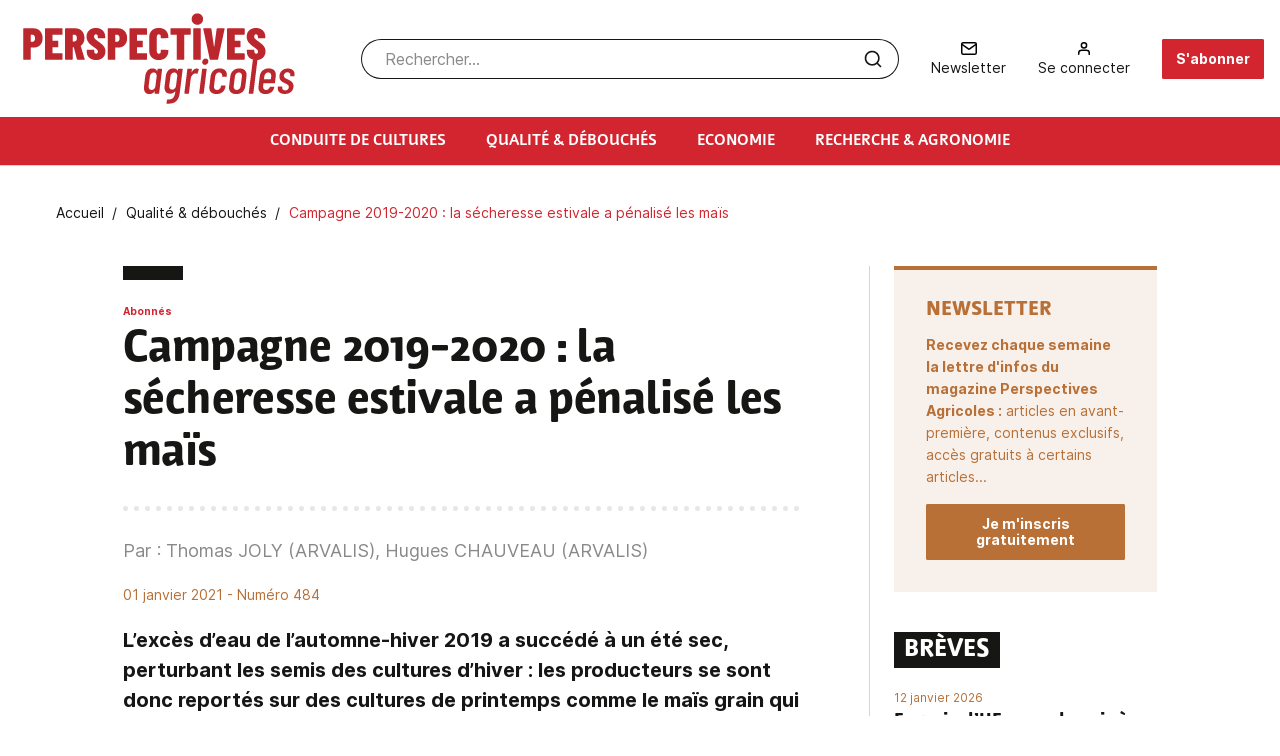

--- FILE ---
content_type: text/html; charset=UTF-8
request_url: https://www.perspectives-agricoles.com/qualite-debouches/campagne-2019-2020-la-secheresse-estivale-penalise-les-mais
body_size: 13163
content:
<!DOCTYPE html>
<html lang="fr" dir="ltr">
  <head>
    <meta charset="utf-8" />
<meta name="description" content="Retrouvez une synthèse de la récolte et des bilans qualité des maïs grain et des maïs fourrage de la campagne 2020." />
<link rel="canonical" href="https://www.perspectives-agricoles.com/qualite-debouches/campagne-2019-2020-la-secheresse-estivale-penalise-les-mais" />
<meta name="Generator" content="Drupal 10 (https://www.drupal.org); Commerce 2" />
<meta name="MobileOptimized" content="width" />
<meta name="HandheldFriendly" content="true" />
<meta name="viewport" content="width=device-width, initial-scale=1.0" />
<meta property="og:locale" content="fr_FR" />
<meta property="og:site_name" content="Perspectives Agricoles" />
<meta property="og:type" content="article" />
<meta property="og:title" content="Campagne 2019-2020 : la sécheresse estivale a pénalisé les maïs" />
<meta property="og:image" content="https://www.perspectives-agricoles.com/sites/default/files/imported_files/484-bilan-photo8131592766601292854.jpg" />
<meta property="og:image:alt" content="Bilan de campagne des maïs grain et fourrage" />
<meta property="og:url" content="https://www.perspectives-agricoles.com/qualite-debouches/campagne-2019-2020-la-secheresse-estivale-penalise-les-mais" />
<meta property="og:description" content="L’excès d’eau de l’automne-hiver 2019 a succédé à un été sec, perturbant les semis des cultures d’hiver : les producteurs se sont donc reportés sur des cultures de printemps comme le maïs grain qui a gagné 10 % de surfaces. Mais il a, à son tour, souffert de la sécheresse estivale en 2020." />
<meta property="og:article:published_time" content="2021-01-01T15:34:00" />
<meta property="twitter:card" content="summary_large_image" />
<meta property="twitter:site" content="@PAofficiel" />
<meta property="GOOGLEBOT" content="NOARCHIVE" />
<script type="application/ld+json">{
    "@context": "https://schema.org",
    "@graph": [
        {
            "@type": "NewsArticle",
            "headline": "Bilan de campagne des maïs grain et fourrage",
            "description": "Retrouvez une synthèse de la récolte et des bilans qualité des maïs grain et des maïs fourrage de la campagne 2020.",
            "image": {
                "@type": "ImageObject",
                "url": "https://www.perspectives-agricoles.com/sites/default/files/imported_files/484-bilan-photo8131592766601292854.jpg"
            },
            "datePublished": "mer 23/12/2020 - 11:21",
            "isAccessibleForFree": "False",
            "dateModified": "ven 01/01/2021 - 16:34",
            "hasPart": [
                {
                    "@type": "WebPageElement",
                    "isAccessibleForFree": "False",
                    "cssSelector": ".article__main"
                }
            ],
            "author": [
                {
                    "@type": "person",
                    "name": "Thomas JOLY"
                },
                {
                    "@type": "person",
                    "name": "Hugues CHAUVEAU"
                }
            ],
            "publisher": {
                "@type": "Organization",
                "name": "Perspectives Agricoles",
                "url": "https://www.perspectives-agricoles.com/",
                "logo": {
                    "@type": "ImageObject",
                    "url": "https://www.perspectives-agricoles.com/themes/custom/starter/logo-arvalis.svg"
                }
            },
            "mainEntityOfPage": "https://www.perspectives-agricoles.com/qualite-debouches/campagne-2019-2020-la-secheresse-estivale-penalise-les-mais"
        },
        {
            "@type": "Organization",
            "@id": "https://www.perspectives-agricoles.com/",
            "name": "Perspectives Agricoles",
            "description": "Perspectives Agricoles est un magazine mensuel à destination des professionnels agricoles reprenant l’information des instituts techniques en grandes cultures.",
            "url": "https://www.perspectives-agricoles.com/",
            "telephone": "+ 33 (0)2 31 59 25 00",
            "contactPoint": {
                "@type": "ContactPoint",
                "telephone": "+ 33 (0)2 31 59 25 00",
                "url": "https://www.perspectives-agricoles.com/",
                "availableLanguage": "French"
            },
            "openingHoursSpecification": {
                "@type": "OpeningHoursSpecification",
                "dayOfWeek": [
                    "Monday",
                    "Tuesday",
                    "Wednesday",
                    "Thursday",
                    "Friday"
                ],
                "opens": "09:00:00",
                "closes": "17:00:00"
            },
            "geo": {
                "@type": "GeoCoordinates",
                "latitude": "48.878463",
                "longitude": "2.279259"
            },
            "address": {
                "@type": "PostalAddress",
                "streetAddress": "23-25 avenue de Neuilly",
                "addressLocality": "Paris",
                "postalCode": "75116",
                "addressCountry": "FR"
            }
        }
    ]
}</script>
<link rel="icon" href="/themes/custom/starter/favicon.ico" type="image/vnd.microsoft.icon" />

    <title>Bilan de campagne des maïs grain et fourrage | Perspectives Agricoles</title>
    <link rel="stylesheet" media="all" href="/sites/default/files/css/css_F4sK5uf4NbaUF-U5Fb-Q4BjXz2gNDsuaaKib_7qHKC0.css?delta=0&amp;language=fr&amp;theme=starter&amp;include=eJxNil0OwiAMgC-EciRSoNnQQpu2G-rp3bKY-Pj9FFaMVTcBusMDXqGcYrB2oPbBIKgmWLztaAkWbYUJLcLmXLgLoWMwLg0oHW49w3o7pmHBHNRR40KcgX74bB4zGP7z4Hrw2xz71faGMwmYTdYaZdZE-QtUakLp" />
<link rel="stylesheet" media="all" href="https://cdn.jsdelivr.net/npm/@algolia/autocomplete-theme-classic" />
<link rel="stylesheet" media="all" href="/sites/default/files/css/css_PqQKqsKR6QmwlqLGyRTN6SKp2H0xhdWlgm-oeeJJDT0.css?delta=2&amp;language=fr&amp;theme=starter&amp;include=eJxNil0OwiAMgC-EciRSoNnQQpu2G-rp3bKY-Pj9FFaMVTcBusMDXqGcYrB2oPbBIKgmWLztaAkWbYUJLcLmXLgLoWMwLg0oHW49w3o7pmHBHNRR40KcgX74bB4zGP7z4Hrw2xz71faGMwmYTdYaZdZE-QtUakLp" />
<link rel="stylesheet" media="all" href="/sites/default/files/css/css_iFLwddi5YsKYnRGpVoM_k-vdZnRQF0RmxY0Byygi-UQ.css?delta=3&amp;language=fr&amp;theme=starter&amp;include=eJxNil0OwiAMgC-EciRSoNnQQpu2G-rp3bKY-Pj9FFaMVTcBusMDXqGcYrB2oPbBIKgmWLztaAkWbYUJLcLmXLgLoWMwLg0oHW49w3o7pmHBHNRR40KcgX74bB4zGP7z4Hrw2xz71faGMwmYTdYaZdZE-QtUakLp" />
<link rel="stylesheet" media="print" href="/sites/default/files/css/css_UGNFRvftdlZIez-CGtwwT8n3RrOmeL83ZttndzK_r7g.css?delta=4&amp;language=fr&amp;theme=starter&amp;include=eJxNil0OwiAMgC-EciRSoNnQQpu2G-rp3bKY-Pj9FFaMVTcBusMDXqGcYrB2oPbBIKgmWLztaAkWbYUJLcLmXLgLoWMwLg0oHW49w3o7pmHBHNRR40KcgX74bB4zGP7z4Hrw2xz71faGMwmYTdYaZdZE-QtUakLp" />

    <script type="application/json" data-drupal-selector="drupal-settings-json">{"path":{"baseUrl":"\/","pathPrefix":"","currentPath":"node\/2702","currentPathIsAdmin":false,"isFront":false,"currentLanguage":"fr"},"pluralDelimiter":"\u0003","gtag":{"tagId":"","consentMode":false,"otherIds":[],"events":[],"additionalConfigInfo":[]},"suppressDeprecationErrors":true,"ajaxPageState":{"libraries":"[base64]","theme":"starter","theme_token":null},"ajaxTrustedUrl":{"form_action_p_pvdeGsVG5zNF_XLGPTvYSKCf43t8qZYSwcfZl2uzM":true,"\/qualite-debouches\/campagne-2019-2020-la-secheresse-estivale-penalise-les-mais?ajax_form=1":true},"gtm":{"tagId":null,"settings":{"data_layer":"dataLayer","include_classes":false,"allowlist_classes":"","blocklist_classes":"","include_environment":false,"environment_id":"","environment_token":""},"tagIds":["GTM-W35BSC2"]},"ajax":{"edit-pa-reset-password-submit":{"wrapper":"pa-user-pass-form-wrapper","callback":["Drupal\\pa_account\\Alter\\Form\\PaUserPasswordForm","paUserResetPasswordAjaxCallback"],"event":"mousedown","keypress":true,"prevent":"click","url":"\/qualite-debouches\/campagne-2019-2020-la-secheresse-estivale-penalise-les-mais?ajax_form=1","httpMethod":"POST","dialogType":"ajax","submit":{"_triggering_element_name":"op","_triggering_element_value":"Envoyer"}},"edit-submit--2":{"wrapper":"pa-login-or-create-popin-wrapper","callback":["Drupal\\pa_account\\Form\\PaUserLoginOrRegisterForm","loginOrCreateAjaxCallback"],"event":"mousedown","keypress":true,"prevent":"click","url":"\/qualite-debouches\/campagne-2019-2020-la-secheresse-estivale-penalise-les-mais?ajax_form=1","httpMethod":"POST","dialogType":"ajax","submit":{"_triggering_element_name":"op","_triggering_element_value":"Valider"}},"edit-pa-login-submit":{"wrapper":"pa-login-popin-wrapper","callback":["Drupal\\pa_account\\Alter\\Form\\PaUserLoginForm","paUserLoginAjaxCallback"],"event":"mousedown","keypress":true,"prevent":"click","url":"\/qualite-debouches\/campagne-2019-2020-la-secheresse-estivale-penalise-les-mais?ajax_form=1","httpMethod":"POST","dialogType":"ajax","submit":{"_triggering_element_name":"op","_triggering_element_value":"Se connecter"}}},"view_password":{"span_classes":"","showPasswordLabel":"Montrer le mot de passe","hidePasswordLabel":"Hide password","icon_exposed":"","icon_hidden":""},"default_user_destination":"\/mon-espace","algolia":{"application_id":"5JZPVHMY0V","api_key":"63b868a1de88d91927a5feb55484245c"},"main_content_types":{"article":"Articles","brief":"Br\u00e8ves","summary":"Sommaires de magazine"},"all_contents_url":"\/resultats-de-recherche","sprite_path_directory":"\/themes\/custom\/starter\/dist\/img","user":{"uid":0,"permissionsHash":"886b2dfda535b614028072bb09636dcbed029a4b58d3c652e6e1addc7090c545"}}</script>
<script src="/sites/default/files/js/js_RN3uj4h-4dfqAgLvu2siZv2e_koZi_wrURLJsh9mjig.js?scope=header&amp;delta=0&amp;language=fr&amp;theme=starter&amp;include=eJyNjcEOwjAMQ3-oaj8pyroQOqVNSdoN_p4JcQFx4GLJ9pOd1SiVNsgaStxuk-wRL2o1sCoLwUBOfMq3j7jh_TOsoSNgzjrbSNPJQJRLg9fc70oNjLj4-f_GyLxTHmUnB2QrWYU8obBKQSe0fP0LijiHZq1daFDwgXZ-JBZdUMJe6ICO7ofamvqxgixPgq5pVg"></script>
<script src="/modules/contrib/google_tag/js/gtag.js?t8hyy3"></script>
<script src="/modules/contrib/google_tag/js/gtm.js?t8hyy3"></script>


    <link rel="icon" type="image/png" href="/themes/custom/starter/favicon-96x96.png" sizes="96x96" />
    <link rel="icon" type="image/svg+xml" href="/themes/custom/starter/favicon.svg" />
    <link rel="shortcut icon" href="/themes/custom/starter/favicon.ico" />
    <link rel="apple-touch-icon" sizes="180x180" href="/themes/custom/starter/apple-touch-icon.png" />
    <meta name="apple-mobile-web-app-title" content="Perspectives Agricoles" />
    <link rel="manifest" href="/themes/custom/starter/site.webmanifest" />

        <link rel="preload" href="/themes/custom/starter/dist/fonts/Inter-Regular.woff2" as="font" type="font/woff2" crossorigin="anonymous">
    <link rel="preload" href="/themes/custom/starter/dist/fonts/Inter-Bold.woff2" as="font" type="font/woff2" crossorigin="anonymous">
    <link rel="preconnect" href="https://use.typekit.net/" crossorigin>
    <link rel="stylesheet" href="https://use.typekit.net/jmu1swq.css">
      </head>
  <body class="path-node page-node-type-article">
        <a id="top" tabindex="-1" class="visually-hidden"></a>
    <a href="#main-content" class="visually-hidden focusable skip-link">
      Aller au contenu principal
    </a>

    <noscript><iframe src="https://www.googletagmanager.com/ns.html?id=GTM-W35BSC2"
                  height="0" width="0" style="display:none;visibility:hidden"></iframe></noscript>

      <div class="dialog-off-canvas-main-canvas" data-off-canvas-main-canvas>
    <div class="site-wrapper site-wrapper--adBottom">
  
  <header class="header js-fixed-header">
    <div class="header__container">
      <div class="header__grid">
        <button class="burger js-menu-toggle" aria-label="menu">
          <span class="burger__stripes"></span>
        </button>
        <div class="header__logo">
            <div class="region region-sitename">
    <div id="block-starter-branding" class="block block-system block-system-branding-block">
  
    
        <a href="/" rel="home" class="site-logo">
      <img src="/themes/custom/starter/logo-perspectives-agricoles.svg" width="142" height="69" alt="Accueil" loading="lazy"/>
    </a>
  </div>

  </div>

        </div>
          <section class="region region-secondary-nav header__topnav">
    <div id="block-recherche-algolia" class="block block-perspectives-agricoles block-algolia-search">
  
    
      <div id="search-autocomplete" class="algolia-search"></div>
  </div>
<nav role="navigation" aria-labelledby="block-menuducomptedelutilisateur-menu" id="block-menuducomptedelutilisateur" class="block block-menu navigation menu--account">
        
              <ul data-region="secondary_nav" class="menu dropdown" data-dropdown-menu>
              
                    <li class="menu-item menu-item--newsletter">
          <a href="/s-inscrire" role="menuitem" aria-label="Newsletter" rel="nofollow">
            <svg class="icon icon-newsletter">
              <use xlink:href="/themes/custom/starter/dist/img/spritemap.svg#sprite-newsletter"></use>
            </svg>
            <span>Newsletter</span>
          </a>
        </li>

            
          
                    <li class="menu-item menu-item--expanded menu-item--user">
                                        <a aria-label="Se connecter" data-open="pa-login-or-register-popin">
            <svg class="icon icon-user">
              <use xlink:href="/themes/custom/starter/dist/img/spritemap.svg#sprite-user"></use>
            </svg>
            <span>Se connecter</span>
          </a>
        </li>

            
          
                    <li class="menu-item menu-item--register">
          <a class="button" href="/abonnement" role="menuitem" aria-label="S&#039;abonner">S&#039;abonner</a>
        </li>

      
        </ul>
  


  </nav>

  </section>

      </div>
    </div>
      <section class="region region-navigation header__nav">
    <nav role="navigation" aria-labelledby="block-starter-main-menu-menu" id="block-starter-main-menu" class="block block-menu navigation menu--main header__container">
        
              <ul data-region="navigation" class="menu dropdown" data-dropdown-menu>
                    <li class="menu-item menu-item--expanded">
        <a href="/conduite-de-cultures" data-drupal-link-system-path="conduite-de-cultures">Conduite de cultures</a>
                                <ul class="menu">
                    <li class="menu-item">
        <a href="/conduite-de-cultures/varietes" data-drupal-link-system-path="taxonomy/term/30">Variétés</a>
              </li>
                <li class="menu-item">
        <a href="/conduite-de-cultures/travail-du-sol" data-drupal-link-system-path="taxonomy/term/31">Travail du sol</a>
              </li>
                <li class="menu-item">
        <a href="/conduite-de-cultures/semis" data-drupal-link-system-path="taxonomy/term/32">Semis</a>
              </li>
                <li class="menu-item">
        <a href="/conduite-de-cultures/fertilisation-et-amendements" data-drupal-link-system-path="taxonomy/term/33">Fertilisation et amendements</a>
              </li>
                <li class="menu-item">
        <a href="/conduite-de-cultures/desherbage" data-drupal-link-system-path="taxonomy/term/34">Désherbage</a>
              </li>
                <li class="menu-item">
        <a href="/conduite-de-cultures/maladies" data-drupal-link-system-path="taxonomy/term/35">Maladies</a>
              </li>
                <li class="menu-item">
        <a href="/conduite-de-cultures/ravageurs" data-drupal-link-system-path="taxonomy/term/36">Ravageurs</a>
              </li>
                <li class="menu-item">
        <a href="/conduite-de-cultures/verse" data-drupal-link-system-path="taxonomy/term/37">Verse</a>
              </li>
                <li class="menu-item">
        <a href="/conduite-de-cultures/irrigation" data-drupal-link-system-path="taxonomy/term/38">Irrigation</a>
              </li>
                <li class="menu-item">
        <a href="/conduite-de-cultures" class="see-all-main-theme-link" title="Tout voir : Conduite de cultures" data-drupal-link-system-path="conduite-de-cultures">Tout voir</a>
              </li>
        </ul>
  
              </li>
                <li class="menu-item menu-item--expanded">
        <a href="/qualite-debouches" data-drupal-link-system-path="qualite-debouches">Qualité &amp; débouchés</a>
                                <ul class="menu">
                    <li class="menu-item">
        <a href="/qualite-debouches/qualite-des-productions" data-drupal-link-system-path="taxonomy/term/39">Qualité des productions</a>
              </li>
                <li class="menu-item">
        <a href="/qualite-debouches/recolte" data-drupal-link-system-path="taxonomy/term/40">Récolte</a>
              </li>
                <li class="menu-item">
        <a href="/qualite-debouches/stockage" data-drupal-link-system-path="taxonomy/term/41">Stockage</a>
              </li>
                <li class="menu-item">
        <a href="/qualite-debouches/filieres" data-drupal-link-system-path="taxonomy/term/42">Filières</a>
              </li>
                <li class="menu-item">
        <a href="/qualite-debouches" class="see-all-main-theme-link" title="Tout voir : Qualité &amp; débouchés" data-drupal-link-system-path="qualite-debouches">Tout voir</a>
              </li>
        </ul>
  
              </li>
                <li class="menu-item menu-item--expanded">
        <a href="/economie" data-drupal-link-system-path="economie">Economie</a>
                                <ul class="menu">
                    <li class="menu-item">
        <a href="/economie/revenu" data-drupal-link-system-path="taxonomy/term/43">Revenu</a>
              </li>
                <li class="menu-item">
        <a href="/economie/reglementation-et-juridique" data-drupal-link-system-path="taxonomy/term/44">Règlementation et juridique</a>
              </li>
                <li class="menu-item">
        <a href="/economie/ailleurs-dans-le-monde" data-drupal-link-system-path="taxonomy/term/45">Ailleurs dans le monde</a>
              </li>
                <li class="menu-item">
        <a href="/economie/diversification" data-drupal-link-system-path="taxonomy/term/46">Diversification</a>
              </li>
                <li class="menu-item">
        <a href="/economie/politiques-agricoles" data-drupal-link-system-path="taxonomy/term/47">Politiques agricoles</a>
              </li>
                <li class="menu-item">
        <a href="/economie" class="see-all-main-theme-link" title="Tout voir : Economie" data-drupal-link-system-path="economie">Tout voir</a>
              </li>
        </ul>
  
              </li>
                <li class="menu-item menu-item--expanded">
        <a href="/recherche-agronomie" data-drupal-link-system-path="recherche-agronomie">Recherche &amp; agronomie</a>
                                <ul class="menu">
                    <li class="menu-item">
        <a href="/recherche-agronomie/agro-equipement" data-drupal-link-system-path="taxonomy/term/48">Agro-équipement</a>
              </li>
                <li class="menu-item">
        <a href="/recherche-agronomie/numerique-agricole" data-drupal-link-system-path="taxonomy/term/49">Numérique agricole</a>
              </li>
                <li class="menu-item">
        <a href="/recherche-agronomie/genetique" data-drupal-link-system-path="taxonomy/term/50">Génétique</a>
              </li>
                <li class="menu-item">
        <a href="/recherche-agronomie/environnement" data-drupal-link-system-path="taxonomy/term/51">Environnement</a>
              </li>
                <li class="menu-item">
        <a href="/recherche-agronomie/climat" data-drupal-link-system-path="taxonomy/term/52">Climat</a>
              </li>
                <li class="menu-item">
        <a href="/recherche-agronomie/ressource-en-eau" data-drupal-link-system-path="taxonomy/term/53">Ressource en eau</a>
              </li>
                <li class="menu-item">
        <a href="/recherche-agronomie/fonctionnement-des-sols" data-drupal-link-system-path="taxonomy/term/54">Fonctionnement des sols</a>
              </li>
                <li class="menu-item">
        <a href="/recherche-agronomie/physiologie" data-drupal-link-system-path="taxonomy/term/55">Physiologie</a>
              </li>
                <li class="menu-item">
        <a href="/recherche-agronomie/biodiversite" data-drupal-link-system-path="taxonomy/term/56">Biodiversité</a>
              </li>
                <li class="menu-item">
        <a href="/recherche-agronomie" class="see-all-main-theme-link" title="Tout voir : Recherche &amp; agronomie" data-drupal-link-system-path="recherche-agronomie">Tout voir</a>
              </li>
        </ul>
  
              </li>
        </ul>
  


  </nav>

  </section>

  </header>

  <main class="main" role="main">
    <a id="main-content" tabindex="-1" class="visually-hidden focusable"></a>    <div class="region region-header">
  <div class="block block-perspectives-agricoles block-pa-ad">
  
    
      
<ins data-revive-zoneid="799" data-revive-id="57ea6194b50b70e2bd249978edc2721d"></ins>
<script async src="//adserver.arvalis.fr/www/delivery/asyncjs.php"></script>
  </div>

  <div class="block-pa-ad-mobile block block-perspectives-agricoles block-pa-ad">
  
    
      
<ins data-revive-zoneid="800" data-revive-id="57ea6194b50b70e2bd249978edc2721d"></ins>
<script async src="//adserver.arvalis.fr/www/delivery/asyncjs.php"></script>
  </div>


  <div id="block-starter-breadcrumbs" class="block block-system block-system-breadcrumb-block">
  
    
        <div class="breadcrumb">
    <span id="system-breadcrumb" class="visually-hidden">Fil d'Ariane</span>

    <ol class="breadcrumb__items" itemscope itemtype="https://schema.org/BreadcrumbList">
          <li itemprop="itemListElement" itemscope itemtype="https://schema.org/ListItem">
              <a href="/" itemprop="item"><span itemprop="name">Accueil</span></a>
        <meta itemprop="position" content="1">
            </li>
          <li itemprop="itemListElement" itemscope itemtype="https://schema.org/ListItem">
              <a href="/qualite-debouches" itemprop="item"><span itemprop="name">Qualité &amp; débouchés</span></a>
        <meta itemprop="position" content="2">
            </li>
          <li itemprop="itemListElement" itemscope itemtype="https://schema.org/ListItem">
              <span itemprop="name">Campagne 2019-2020 : la sécheresse estivale a pénalisé les maïs</span>
        <meta itemprop="position" content="3">
            </li>
        </ol>
  </div>

  </div>

</div>

      <div class="region region-messages">
    <div data-drupal-messages-fallback class="hidden"></div>

  </div>


    <div class="main-content">
                <div class="region region-content">
    <div id="block-starter-content" class="block block-system block-system-main-block">
  
    
      
<div class="article-page">
  <div class="article-page__container">
    <div class="article-page__grid">
      <article class="node node--type-article node--view-mode-no-sub-full article article--restricted">
        <header class="article__top">
          <div class="article__heading title-divider">
                          <ul class="article__labels labels labels--unboxed">
                                  <li class="labels__item">
                    <span class="label label--unboxed">Abonnés</span>
                  </li>
                                              </ul>
                        <h1 class="article__title">
              Campagne 2019-2020<span class="nbsp">&nbsp;</span>: la sécheresse estivale a pénalisé les maïs
            </h1>
          </div>
                      <div class="article__authors">
              Par : Thomas JOLY (ARVALIS), Hugues CHAUVEAU (ARVALIS)
            </div>
                    <div class="article__date">
              <time datetime="2021-01-01T15:34:00Z" class="datetime">01 janvier 2021</time>


                          - Numéro 484
                      </div>
          <div class="article__excerpt">
              L’excès d’eau de l’automne-hiver 2019 a succédé à un été sec, perturbant les semis des cultures d’hiver : les producteurs se sont donc reportés sur des cultures de printemps comme le maïs grain qui a gagné 10 % de surfaces. Mais il a, à son tour, souffert de la sécheresse estivale en 2020.

          </div>
                                <div class="article__img">
              
            <figure class="field field--name-image field--type-image field--label-hidden field__item">
            <img loading="lazy" srcset="/sites/default/files/styles/article_mobile/public/imported_files/484-bilan-photo8131592766601292854.jpg.webp?itok=9Hq2QNJ8 343w, /sites/default/files/styles/article_mobile_retina/public/imported_files/484-bilan-photo8131592766601292854.jpg.webp?itok=sI8ntYKJ 686w, /sites/default/files/styles/article_desktop/public/imported_files/484-bilan-photo8131592766601292854.jpg.webp?itok=M3EKmsh5 776w, /sites/default/files/styles/article_tablet/public/imported_files/484-bilan-photo8131592766601292854.jpg.webp?itok=d224AYkg 991w, /sites/default/files/styles/article_desktop_retina/public/imported_files/484-bilan-photo8131592766601292854.jpg.webp?itok=qhBJ0F05 1552w, /sites/default/files/styles/article_tablet_retina/public/imported_files/484-bilan-photo8131592766601292854.jpg.webp?itok=6yggpxpX 1982w" sizes="(min-width: 1440px) 776px, (min-width: 1200px) 53vw, (min-width: 1024px) 63.5vw, calc(100vw - 32px)" width="776" height="502" src="/sites/default/files/styles/article_desktop/public/imported_files/484-bilan-photo8131592766601292854.jpg.webp?itok=M3EKmsh5" alt="Bilan de campagne des maïs grain et fourrage" />



              </figure>
      
            </div>
                  </header>

        <div class="cta cta--centered config_pages config_pages--type--restricted-subscriber-block config_pages--view-mode--full config_pages--restricted-subscriber-block--full">
  <div class="cta__content">
    <span class="cta__title">Cet article est réservé aux abonnés</span>
    <div class="cta__txt">
      
            <div class="field field--name-description-text field--type-string-long field--label-hidden field__item">Pour accéder à la totalité de cet article, vous devez avoir un abonnement valide à Perspectives Agricoles.<br />
Si vous êtes déjà abonné, connectez-vous à votre compte. Sinon, choisissez une formule d&#039;abonnement pour pouvoir lire tous nos articles.</div>
      
    </div>
  </div>
  <div class="cta__links">
    <a class="button" href="/abonnement">
      S&#039;abonner pour lire la suite
    </a>
    <span class="cta__txt">
      Déjà abonné ?
      <a class="cta__link" data-open="pa-login-or-register-popin">
        Se connecter
      </a>
    </span>
  </div>
</div>

        <div class="block block-perspectives-agricoles block-pa-ad">
  
    
      
<ins data-revive-zoneid="807" data-revive-id="57ea6194b50b70e2bd249978edc2721d"></ins>
<script async src="//adserver.arvalis.fr/www/delivery/asyncjs.php"></script>
  </div>


        <footer class="sharer">
          <div class="sharer__inner">
            <div class="sharer__comments">
              <a href="#comments" class="button button--outlined button--alt button--icon js-smooth-scroll">
                <span>Voir les commentaires</span>
                <svg class="icon icon-comments">
                  <use xlink:href="/themes/custom/starter/dist/img/spritemap.svg#sprite-comments"></use>
                </svg>
              </a>
            </div>
            <div class="sharer__content">
              <div class="sharer__social">
  
      <span class="sharer__label">Partager :</span>
    
      

<div style="display: none"><link rel="preload" href="/modules/contrib/better_social_sharing_buttons/assets/dist/sprites/social-icons--no-color.svg" as="image" type="image/svg+xml" crossorigin="anonymous" /></div>

<div class="social-sharing-buttons">
                <a href="https://www.facebook.com/sharer/sharer.php?u=https://www.perspectives-agricoles.com/qualite-debouches/campagne-2019-2020-la-secheresse-estivale-penalise-les-mais&amp;title=Campagne%202019-2020%20%3A%20la%20s%C3%A9cheresse%20estivale%20a%20p%C3%A9nalis%C3%A9%20les%20ma%C3%AFs" target="_blank" title="Share to Facebook" aria-label="Share to Facebook" class="social-sharing-buttons-button share-facebook" rel="noopener">
            <svg aria-hidden="true" width="20px" height="20px" style="border-radius:3px;">
                <use href="/modules/contrib/better_social_sharing_buttons/assets/dist/sprites/social-icons--no-color.svg#facebook" />
            </svg>
        </a>
    
                <a href="https://twitter.com/intent/tweet?text=Campagne%202019-2020%20%3A%20la%20s%C3%A9cheresse%20estivale%20a%20p%C3%A9nalis%C3%A9%20les%20ma%C3%AFs+https://www.perspectives-agricoles.com/qualite-debouches/campagne-2019-2020-la-secheresse-estivale-penalise-les-mais" target="_blank" title="Share to X" aria-label="Share to X" class="social-sharing-buttons-button share-x" rel="noopener">
            <svg aria-hidden="true" width="20px" height="20px" style="border-radius:3px;">
                <use href="/modules/contrib/better_social_sharing_buttons/assets/dist/sprites/social-icons--no-color.svg#x" />
            </svg>
        </a>
    
        
        
        
                <a href="https://www.linkedin.com/sharing/share-offsite/?url=https://www.perspectives-agricoles.com/qualite-debouches/campagne-2019-2020-la-secheresse-estivale-penalise-les-mais" target="_blank" title="Share to Linkedin" aria-label="Share to Linkedin" class="social-sharing-buttons-button share-linkedin" rel="noopener">
            <svg aria-hidden="true" width="20px" height="20px" style="border-radius:3px;">
                <use href="/modules/contrib/better_social_sharing_buttons/assets/dist/sprites/social-icons--no-color.svg#linkedin" />
            </svg>
        </a>
    
    
    
        
        
        
        
        
        
    </div>

  </div>

            </div>
          </div>
        </footer>

                  <div class="related-posts related-posts--last-border">
            <span class="related-posts__title title-bg">En savoir plus</span>
            <ul class="related-posts__list">
                              <li class="related-posts__item">
<article class="node node--type-article node--view-mode-teaser-without-date card card--alt">
      <div class="card__thumbnail">
      <div class="card__img">
        
            <figure class="field field--name-image field--type-image field--label-hidden field__item">
            <img loading="lazy" srcset="/sites/default/files/styles/card_medium_tablet/public/articles/2025-07/PA535-maislablab-photo1.jpg.webp?itok=IQ-5IRQg 265w, /sites/default/files/styles/card_medium_desktop/public/articles/2025-07/PA535-maislablab-photo1.jpg.webp?itok=AZ6fzXrG 310w, /sites/default/files/styles/card_medium_mobile/public/articles/2025-07/PA535-maislablab-photo1.jpg.webp?itok=KVl8BMYz 343w, /sites/default/files/styles/card_medium_tablet_retina/public/articles/2025-07/PA535-maislablab-photo1.jpg.webp?itok=5aRjD2Dj 530w, /sites/default/files/styles/card_medium_desktop_retina/public/articles/2025-07/PA535-maislablab-photo1.jpg.webp?itok=zek0oVQQ 620w, /sites/default/files/styles/card_medium_mobile_retina/public/articles/2025-07/PA535-maislablab-photo1.jpg.webp?itok=h9tkUW18 686w" sizes="(min-width: 1480px) 310px, (min-width: 1280px) 21.3vw, (min-width: 930px) 265px, (min-width: 768px) 28.12vw, calc(100vw - 32px)" width="310" height="194" src="/sites/default/files/styles/card_medium_desktop/public/articles/2025-07/PA535-maislablab-photo1.jpg.webp?itok=AZ6fzXrG" alt="Association maïs + lablab. Comment évoluent les performances du fourrage quand 15 % du maïs est remplacé par du lablab ? Des réponses avec le projet TROPICOW." />



              </figure>
      
      </div>
                </div>
    <div class="card__content">
    <header class="card__heading">
      <div class="card__title">
                  <span class="card__club label">Abonnés</span>
                <a href="/fourrage-mais-lablab-tropicow" class="card__link">Maïs-lablab&nbsp;: le bilan technico-économique mitigé d’une association originale</a>
      </div>
    </header>
    <div class="card__excerpt">
          <p>Associer une légumineuse tropicale dans un fourrage à base de maïs pourrait rehausser la...</p>



    </div>
  </div>
</article>
</li>
                              <li class="related-posts__item">
<article class="node node--type-article node--view-mode-teaser-without-date card card--alt">
      <div class="card__thumbnail">
      <div class="card__img">
        
            <figure class="field field--name-image field--type-image field--label-hidden field__item">
            <img loading="lazy" srcset="/sites/default/files/styles/card_medium_tablet/public/articles/2025-01/528-actu-photo1.jpg.webp?itok=D-fV6UdI 265w, /sites/default/files/styles/card_medium_desktop/public/articles/2025-01/528-actu-photo1.jpg.webp?itok=eyoYmHRe 310w, /sites/default/files/styles/card_medium_mobile/public/articles/2025-01/528-actu-photo1.jpg.webp?itok=8dx_YBcL 343w, /sites/default/files/styles/card_medium_tablet_retina/public/articles/2025-01/528-actu-photo1.jpg.webp?itok=u51aVGGD 530w, /sites/default/files/styles/card_medium_desktop_retina/public/articles/2025-01/528-actu-photo1.jpg.webp?itok=zK7sfNwX 620w, /sites/default/files/styles/card_medium_mobile_retina/public/articles/2025-01/528-actu-photo1.jpg.webp?itok=C-HxurxF 686w" sizes="(min-width: 1480px) 310px, (min-width: 1280px) 21.3vw, (min-width: 930px) 265px, (min-width: 768px) 28.12vw, calc(100vw - 32px)" width="310" height="194" src="/sites/default/files/styles/card_medium_desktop/public/articles/2025-01/528-actu-photo1.jpg.webp?itok=eyoYmHRe" alt="Jean-Marc Schwartz : Arvalis, innover pour des solutions concrètes" />



              </figure>
      
      </div>
                </div>
    <div class="card__content">
    <header class="card__heading">
      <div class="card__title">
                <a href="/arvalis-innover-pour-des-solutions-concretes" class="card__link">Arvalis : innover pour des solutions concrètes
</a>
      </div>
    </header>
    <div class="card__excerpt">
          <p>Depuis un an à la présidence d’Arvalis, Jean-Marc Schwartz pilote l’institut du végétal...</p>



    </div>
  </div>
</article>
</li>
                              <li class="related-posts__item">
<article class="node node--type-article node--view-mode-teaser-without-date card card--alt">
      <div class="card__thumbnail">
      <div class="card__img">
        
            <figure class="field field--name-image field--type-image field--label-hidden field__item">
            <img loading="lazy" srcset="/sites/default/files/styles/card_medium_tablet/public/articles/2024-11/527-d1-photo1.jpg.webp?itok=0EndiMF9 265w, /sites/default/files/styles/card_medium_desktop/public/articles/2024-11/527-d1-photo1.jpg.webp?itok=3KrZdO7B 310w, /sites/default/files/styles/card_medium_mobile/public/articles/2024-11/527-d1-photo1.jpg.webp?itok=qF4oHyhV 343w, /sites/default/files/styles/card_medium_tablet_retina/public/articles/2024-11/527-d1-photo1.jpg.webp?itok=fEE6TSDC 530w, /sites/default/files/styles/card_medium_desktop_retina/public/articles/2024-11/527-d1-photo1.jpg.webp?itok=cOjD8m3W 620w, /sites/default/files/styles/card_medium_mobile_retina/public/articles/2024-11/527-d1-photo1.jpg.webp?itok=ejZSSTDK 686w" sizes="(min-width: 1480px) 310px, (min-width: 1280px) 21.3vw, (min-width: 930px) 265px, (min-width: 768px) 28.12vw, calc(100vw - 32px)" width="310" height="194" src="/sites/default/files/styles/card_medium_desktop/public/articles/2024-11/527-d1-photo1.jpg.webp?itok=3KrZdO7B" alt="Aflatoxines du maïs : une toxicité visant le foie" />



              </figure>
      
      </div>
                </div>
    <div class="card__content">
    <header class="card__heading">
      <div class="card__title">
                  <span class="card__club label">Abonnés</span>
                <a href="/conduite-de-cultures/aflatoxines-du-mais-une-toxicite-visant-le-foie" class="card__link">Aflatoxines du maïs&nbsp;: une toxicité visant le foie
</a>
      </div>
    </header>
    <div class="card__excerpt">
          <p>Cancérigènes, les aflatoxines sont un sujet majeur de santé publique dans le monde. Leur...</p>



    </div>
  </div>
</article>
</li>
                              <li class="related-posts__item">
<article class="node node--type-article node--view-mode-teaser-without-date card card--alt">
      <div class="card__thumbnail">
      <div class="card__img">
        
            <figure class="field field--name-image field--type-image field--label-hidden field__item">
            <img loading="lazy" srcset="/sites/default/files/styles/card_medium_tablet/public/articles/2024-11/527-d2-photo1.jpg.webp?itok=ww-mHXTZ 265w, /sites/default/files/styles/card_medium_desktop/public/articles/2024-11/527-d2-photo1.jpg.webp?itok=uBeJJTwo 310w, /sites/default/files/styles/card_medium_mobile/public/articles/2024-11/527-d2-photo1.jpg.webp?itok=bn04i21U 343w, /sites/default/files/styles/card_medium_tablet_retina/public/articles/2024-11/527-d2-photo1.jpg.webp?itok=Y4PbSb5y 530w, /sites/default/files/styles/card_medium_desktop_retina/public/articles/2024-11/527-d2-photo1.jpg.webp?itok=a9G-p420 620w, /sites/default/files/styles/card_medium_mobile_retina/public/articles/2024-11/527-d2-photo1.jpg.webp?itok=wjf9zZlH 686w" sizes="(min-width: 1480px) 310px, (min-width: 1280px) 21.3vw, (min-width: 930px) 265px, (min-width: 768px) 28.12vw, calc(100vw - 32px)" width="310" height="194" src="/sites/default/files/styles/card_medium_desktop/public/articles/2024-11/527-d2-photo1.jpg.webp?itok=uBeJJTwo" alt="Méthodologie : quelles espèces de champignons contaminent les récoltes ?" />



              </figure>
      
      </div>
                </div>
    <div class="card__content">
    <header class="card__heading">
      <div class="card__title">
                  <span class="card__club label">Abonnés</span>
                <a href="/conduite-de-cultures/methodologie-quelles-especes-de-champignons-contaminent-les-recoltes" class="card__link">Méthodologie&nbsp;: quelles espèces de champignons contaminent les récoltes&nbsp;?
</a>
      </div>
    </header>
    <div class="card__excerpt">
          <p>Au laboratoire GenoPaV d’Arvalis, deux nouvelles méthodes moléculaires ont été mises au...</p>



    </div>
  </div>
</article>
</li>
                          </ul>
          </div>
        
        <div class="comments">
          <div class="comments__content" id="comments">
            <section class="field field--name-comments field--type-comment field--label-above comment-wrapper" id="comment-form">
  <h2 class="comments__title">
    0 commentaire
  </h2>

    <div class="block block-perspectives-agricoles block-connect-to-comment">
  
    
      <div class="block__description">
  <p class="block__title">Réagissez !</p>
  <p class="block__content">Merci de vous connecter pour commenter cet article.</p>
</div>
<div class="block__links">
  <a data-open="pa-login-popin" class="button">Se connecter</a>
  <a href="/s-inscrire?destination=/qualite-debouches/campagne-2019-2020-la-secheresse-estivale-penalise-les-mais#comment-form" class="button button--outlined button--alt" rel="nofollow">S'inscrire</a>
</div>

  </div>


  <ul class="comments__list">
    
  </ul>
</section>

          </div>
        </div>
      </article>

      <aside class="sidebar">
        <div class="cta cta--accent config_pages config_pages--type--newsletter-subscription-block config_pages--view-mode--full config_pages--newsletter-subscription-block--full">
  <div class="cta__content">
    <span class="cta__title">NEWSLETTER</span>
    <div class="cta__txt">
      
            <div class="clearfix text-formatted field field--name-description field--type-text-long field--label-hidden field__item"><p><strong>Recevez chaque semaine la lettre d'infos du magazine Perspectives Agricoles :</strong> articles en avant-première, contenus exclusifs, accès gratuits à certains articles...</p></div>
      
    </div>
  </div>
  <div class="cta__links">
    <a class="button button--accent" href="/s-inscrire" rel="nofollow">
      Je m&#039;inscris gratuitement
    </a>
  </div>
</div>

        <div class="block block-perspectives-agricoles block-pa-ad">
  
    
      
<ins data-revive-zoneid="803" data-revive-id="57ea6194b50b70e2bd249978edc2721d"></ins>
<script async src="//adserver.arvalis.fr/www/delivery/asyncjs.php"></script>
  </div>

          <div class="related-posts related-posts--last-border">
  <h2 class="related-posts__title title-bg">Brèves</h2>
  <ul class="related-posts__list">
          <li class="related-posts__item">
        
<article class="node node--type-article node--view-mode-text-teaser card card--small">
  <header class="card__heading">
      <time datetime="2026-01-12T15:01:00Z" class="datetime">12 janvier 2026</time>


    <div class="card__title">
            <a href="/conduite-de-cultures/ue-suspension-macf-engrais-prix" class="card__link">Engrais : l’UE ouvre la voie à une suspension du MACF</a>
    </div>
  </header>
</article>



      </li>
          <li class="related-posts__item">
        
<article class="node node--type-article node--view-mode-text-teaser card card--small">
  <header class="card__heading">
      <time datetime="2025-12-23T15:25:00Z" class="datetime">23 décembre 2025</time>


    <div class="card__title">
            <a href="/recherche-agronomie/mutations-septoriose" class="card__link">Les mutations repérées plus vite chez les populations de septoriose</a>
    </div>
  </header>
</article>



      </li>
          <li class="related-posts__item">
        
<article class="node node--type-article node--view-mode-text-teaser card card--small">
  <header class="card__heading">
      <time datetime="2025-12-23T15:21:00Z" class="datetime">23 décembre 2025</time>


    <div class="card__title">
            <a href="/recherche-agronomie/role-agriculture-polluants-eternels" class="card__link">Quel est le rôle de l’agriculture dans les «&nbsp;polluants éternels&nbsp;»&nbsp;?</a>
    </div>
  </header>
</article>



      </li>
      </ul>
  <a class="link" href="/liste-breves">
    Voir toutes les brèves
  </a>
</div>


          <div class="latest-issue" style="--mag-color: #d22530;">
  <div class="latest-issue__inner">
    <h3 class="latest-issue__title">Découvrez le dernier numéro</h3>
      
<article class="node node--type-summary node--view-mode-id-card card card--mag">
      <div class="card__thumbnail">
      <div class="card__img">
        
            <figure class="field field--name-cover field--type-image field--label-hidden field__item">
            <img loading="lazy" srcset="/sites/default/files/styles/card_magazine_tablet/public/2025-12/540-couv.jpg.webp?itok=OsTaOUlY 219w, /sites/default/files/styles/card_magazine_desktop/public/2025-12/540-couv.jpg.webp?itok=14kWs6Uc 235w, /sites/default/files/styles/card_magazine_mobile/public/2025-12/540-couv.jpg.webp?itok=dcrm8xVd 300w, /sites/default/files/styles/card_magazine_tablet_retina/public/2025-12/540-couv.jpg.webp?itok=4jZKmmu8 438w, /sites/default/files/styles/card_magazine_desktop_retina/public/2025-12/540-couv.jpg.webp?itok=sj6mvlv_ 470w, /sites/default/files/styles/card_magazine_mobile_retina/public/2025-12/540-couv.jpg.webp?itok=3D0dbvfT 600w" sizes="(min-width: 1440px) 235px, (min-width: 1200px) 14.5vw, (min-width: 980px) 219px, (min-width: 768px) 21.3vw, (min-width: 400px) 300px, calc(100vw - 92px)" width="235" height="332" src="/sites/default/files/styles/card_magazine_desktop/public/2025-12/540-couv.jpg.webp?itok=14kWs6Uc" alt="maladies foliaires résistances" />



              </figure>
      
      </div>
    </div>
    <div class="card__content">
    <header class="card__heading">
      <h2 class="card__title">
        <a href="/archives/maladies-foliaires-resistances" class="card__link"><time datetime="2026-01-01T00:00:00Z" class="datetime">janvier 2026</time>
 - N°540</a>
      </h2>
    </header>
    <footer class="card__footer">
              <a class="button button--alt button--outlined" href="/abonnement">Je m'abonne</a>
                          </footer>
  </div>
</article>


  </div>
</div>

        <div class="cta cta--ter config_pages config_pages--type--your-experience-block config_pages--view-mode--full config_pages--your-experience-block--full">
  <div class="cta__content">
    <span class="cta__title">Tout savoir en une fiche</span>
    <div class="cta__txt">
      
            <div class="clearfix text-formatted field field--name-description field--type-text-long field--label-hidden field__item"><p>Comment lutter contre les ravageurs des grandes cultures&nbsp;? Comment identifier une maladie cryptogamique&nbsp;? Quelles clés pour reconnaitre une plante adventice&nbsp;? Retrouvez ici l’ensemble des fiches publiées dans Perspectives Agricoles.</p></div>
      
    </div>
  </div>
  <div class="cta__links">
    <a class="button button--ter" href="https://www.perspectives-agricoles.com/conduite-de-cultures/tout-savoir-en-une-fiche">
      L&#039;article en direct
    </a>
  </div>
</div>

      </aside>
    </div>
  </div>
</div>

  </div>

  </div>

      
    </div>  </main>

  <footer class="footer js-footer-observer" role="contentinfo">
    <div class="footer__container">
      
      <div class="region region-footer">
  <div class="footer__menus">
    <div class="footer__col">
      <div class="footer__logo">
        <div class="config_pages config_pages--type--footer-logo-block config_pages--view-mode--full config_pages--footer-logo-block--full">
  
            <figure class="field field--name-logo field--type-image field--label-hidden field__item">
            <img loading="lazy" srcset="/sites/default/files/styles/footer_logo/public/2025-08/logo-perspectives-agricoles.png.webp?itok=yemGHt4q 214w, /sites/default/files/styles/footer_logo_retina/public/2025-08/logo-perspectives-agricoles.png.webp?itok=FP5G63QR 428w" sizes="214px" width="214" height="73" src="/sites/default/files/styles/footer_logo/public/2025-08/logo-perspectives-agricoles.png.webp?itok=yemGHt4q" alt="Perspectives Agricoles Logo" />



              </figure>
      
            <div class="clearfix text-formatted field field--name-description field--type-text-long field--label-hidden field__item"><p><strong>Service Abonnement </strong>:&nbsp;<br>
ZA la Tellerie<br>
CS 20016<br>
61438 FLERS CEDEX<br>
Tél : + 33 (0)2 31 59 25 00&nbsp;</p>

<p><a href="/contact" target="_blank">Besoin de renseignement ?</a></p></div>
      
</div>

      </div>
    </div>
    <div class="footer__col">
      
              <ul class="menu">
                    <li class="menu-item menu-item--collapsed">
        <a href="/conduite-de-cultures" data-drupal-link-system-path="conduite-de-cultures">Conduite de cultures</a>
              </li>
                <li class="menu-item menu-item--collapsed">
        <a href="/qualite-debouches" data-drupal-link-system-path="qualite-debouches">Qualité &amp; débouchés</a>
              </li>
                <li class="menu-item menu-item--collapsed">
        <a href="/economie" data-drupal-link-system-path="economie">Economie</a>
              </li>
                <li class="menu-item menu-item--collapsed">
        <a href="/recherche-agronomie" data-drupal-link-system-path="recherche-agronomie">Recherche &amp; agronomie</a>
              </li>
        </ul>
  


    </div>
    <div class="footer__col">
      
              <ul class="menu">
                    <li class="menu-item">
        <a href="/archives" data-drupal-link-system-path="archives">Archives</a>
              </li>
                <li class="menu-item">
        <a href="/contact" data-drupal-link-system-path="webform/contact">Contactez-nous</a>
              </li>
                <li class="menu-item">
        <a href="/abonnement" class="button" data-drupal-link-system-path="node/5">Abonnement</a>
              </li>
        </ul>
  


    </div>
    <div class="footer__col">
      
              <ul class="menu">
                    <li class="menu-item">
        <a href="/conditions-generales-dutilisation" data-drupal-link-system-path="node/4">CGU</a>
              </li>
                <li class="menu-item">
        <a href="/conditions-generales-de-vente" data-drupal-link-system-path="node/1">CGV</a>
              </li>
                <li class="menu-item">
        <a href="/mentions-legales" data-drupal-link-system-path="node/2">Mentions légales</a>
              </li>
                <li class="menu-item">
        <a href="/politique-de-confidentialite" data-drupal-link-system-path="node/3">Politique de confidentialité</a>
              </li>
        </ul>
  


    </div>
  </div>

  <div class="footer__legal">
    <span class="copyright">© 2026 Perspectives Agricoles</span>
    
              <ul class="menu">
                    <li class="menu-item">
        <a href="#openAxeptioCookies" onclick="openAxeptioCookies();">Gestion des cookies</a>
              </li>
        </ul>
  


  </div>
</div>

    </div>
  </footer>

        <div class="region region-mobile-menu responsive-menu">
    <div class="responsive-menu__content">
      <nav role="navigation" aria-labelledby="block-starter-mobile-menu-menu" id="block-starter-mobile-menu" class="block block-menu navigation menu--main">
        
              <ul data-region="mobile_menu" class="vertical menu drilldown js-mobile-menu" data-back="Précédent">
                    <li class="menu-item menu-item--expanded">
        <a href="/conduite-de-cultures" data-drupal-link-system-path="conduite-de-cultures">Conduite de cultures</a>
                                <ul class="submenu">
                    <li class="menu-item">
        <a href="/conduite-de-cultures/varietes" data-drupal-link-system-path="taxonomy/term/30">Variétés</a>
              </li>
                <li class="menu-item">
        <a href="/conduite-de-cultures/travail-du-sol" data-drupal-link-system-path="taxonomy/term/31">Travail du sol</a>
              </li>
                <li class="menu-item">
        <a href="/conduite-de-cultures/semis" data-drupal-link-system-path="taxonomy/term/32">Semis</a>
              </li>
                <li class="menu-item">
        <a href="/conduite-de-cultures/fertilisation-et-amendements" data-drupal-link-system-path="taxonomy/term/33">Fertilisation et amendements</a>
              </li>
                <li class="menu-item">
        <a href="/conduite-de-cultures/desherbage" data-drupal-link-system-path="taxonomy/term/34">Désherbage</a>
              </li>
                <li class="menu-item">
        <a href="/conduite-de-cultures/maladies" data-drupal-link-system-path="taxonomy/term/35">Maladies</a>
              </li>
                <li class="menu-item">
        <a href="/conduite-de-cultures/ravageurs" data-drupal-link-system-path="taxonomy/term/36">Ravageurs</a>
              </li>
                <li class="menu-item">
        <a href="/conduite-de-cultures/verse" data-drupal-link-system-path="taxonomy/term/37">Verse</a>
              </li>
                <li class="menu-item">
        <a href="/conduite-de-cultures/irrigation" data-drupal-link-system-path="taxonomy/term/38">Irrigation</a>
              </li>
                <li class="menu-item">
        <a href="/conduite-de-cultures" class="see-all-main-theme-link" title="Tout voir : Conduite de cultures" data-drupal-link-system-path="conduite-de-cultures">Tout voir</a>
              </li>
        </ul>
  
              </li>
                <li class="menu-item menu-item--expanded">
        <a href="/qualite-debouches" data-drupal-link-system-path="qualite-debouches">Qualité &amp; débouchés</a>
                                <ul class="submenu">
                    <li class="menu-item">
        <a href="/qualite-debouches/qualite-des-productions" data-drupal-link-system-path="taxonomy/term/39">Qualité des productions</a>
              </li>
                <li class="menu-item">
        <a href="/qualite-debouches/recolte" data-drupal-link-system-path="taxonomy/term/40">Récolte</a>
              </li>
                <li class="menu-item">
        <a href="/qualite-debouches/stockage" data-drupal-link-system-path="taxonomy/term/41">Stockage</a>
              </li>
                <li class="menu-item">
        <a href="/qualite-debouches/filieres" data-drupal-link-system-path="taxonomy/term/42">Filières</a>
              </li>
                <li class="menu-item">
        <a href="/qualite-debouches" class="see-all-main-theme-link" title="Tout voir : Qualité &amp; débouchés" data-drupal-link-system-path="qualite-debouches">Tout voir</a>
              </li>
        </ul>
  
              </li>
                <li class="menu-item menu-item--expanded">
        <a href="/economie" data-drupal-link-system-path="economie">Economie</a>
                                <ul class="submenu">
                    <li class="menu-item">
        <a href="/economie/revenu" data-drupal-link-system-path="taxonomy/term/43">Revenu</a>
              </li>
                <li class="menu-item">
        <a href="/economie/reglementation-et-juridique" data-drupal-link-system-path="taxonomy/term/44">Règlementation et juridique</a>
              </li>
                <li class="menu-item">
        <a href="/economie/ailleurs-dans-le-monde" data-drupal-link-system-path="taxonomy/term/45">Ailleurs dans le monde</a>
              </li>
                <li class="menu-item">
        <a href="/economie/diversification" data-drupal-link-system-path="taxonomy/term/46">Diversification</a>
              </li>
                <li class="menu-item">
        <a href="/economie/politiques-agricoles" data-drupal-link-system-path="taxonomy/term/47">Politiques agricoles</a>
              </li>
                <li class="menu-item">
        <a href="/economie" class="see-all-main-theme-link" title="Tout voir : Economie" data-drupal-link-system-path="economie">Tout voir</a>
              </li>
        </ul>
  
              </li>
                <li class="menu-item menu-item--expanded">
        <a href="/recherche-agronomie" data-drupal-link-system-path="recherche-agronomie">Recherche &amp; agronomie</a>
                                <ul class="submenu">
                    <li class="menu-item">
        <a href="/recherche-agronomie/agro-equipement" data-drupal-link-system-path="taxonomy/term/48">Agro-équipement</a>
              </li>
                <li class="menu-item">
        <a href="/recherche-agronomie/numerique-agricole" data-drupal-link-system-path="taxonomy/term/49">Numérique agricole</a>
              </li>
                <li class="menu-item">
        <a href="/recherche-agronomie/genetique" data-drupal-link-system-path="taxonomy/term/50">Génétique</a>
              </li>
                <li class="menu-item">
        <a href="/recherche-agronomie/environnement" data-drupal-link-system-path="taxonomy/term/51">Environnement</a>
              </li>
                <li class="menu-item">
        <a href="/recherche-agronomie/climat" data-drupal-link-system-path="taxonomy/term/52">Climat</a>
              </li>
                <li class="menu-item">
        <a href="/recherche-agronomie/ressource-en-eau" data-drupal-link-system-path="taxonomy/term/53">Ressource en eau</a>
              </li>
                <li class="menu-item">
        <a href="/recherche-agronomie/fonctionnement-des-sols" data-drupal-link-system-path="taxonomy/term/54">Fonctionnement des sols</a>
              </li>
                <li class="menu-item">
        <a href="/recherche-agronomie/physiologie" data-drupal-link-system-path="taxonomy/term/55">Physiologie</a>
              </li>
                <li class="menu-item">
        <a href="/recherche-agronomie/biodiversite" data-drupal-link-system-path="taxonomy/term/56">Biodiversité</a>
              </li>
                <li class="menu-item">
        <a href="/recherche-agronomie" class="see-all-main-theme-link" title="Tout voir : Recherche &amp; agronomie" data-drupal-link-system-path="recherche-agronomie">Tout voir</a>
              </li>
        </ul>
  
              </li>
        </ul>
  


<a class="responsive-menu__newsletter" href="/s-inscrire" role="menuitem" aria-label="Newsletter">
  <svg class="icon icon-newsletter">
    <use xlink:href="/themes/custom/starter/dist/img/spritemap.svg#sprite-newsletter"></use>
  </svg>
  <span>Newsletter</span>
</a>

  </nav>

    </div>
  </div>

  
  <a href="#top" class="scrolltop js-smooth-scroll js-scrolltop">
    <svg class="icon icon-arrow-left">
      <use xlink:href="/themes/custom/starter/dist/img/spritemap.svg#sprite-arrow-left"></use>
    </svg>
  </a>

  <div class="floor-ad">
    <div class="floor-ad__wrapper">
      <button class="floor-ad__btn">
        <svg class="icon icon-close">
          <use xlink:href="/themes/custom/starter/dist/img/spritemap.svg#sprite-close"></use>
        </svg>
      </button>
      <div class="block block-perspectives-agricoles block-pa-ad">
  
    
      
<ins data-revive-zoneid="801" data-revive-id="57ea6194b50b70e2bd249978edc2721d"></ins>
<script async src="//adserver.arvalis.fr/www/delivery/asyncjs.php"></script>
  </div>

      <div class="block-pa-ad-mobile block block-perspectives-agricoles block-pa-ad">
  
    
      
<ins data-revive-zoneid="802" data-revive-id="57ea6194b50b70e2bd249978edc2721d"></ins>
<script async src="//adserver.arvalis.fr/www/delivery/asyncjs.php"></script>
  </div>

    </div>
  </div>
</div>
  </div>

    

    <div id="pa-login-popin" class="reveal block block-pa-account block-pa-user-login-block" data-reveal>
  
    
      <div class="reveal__content">
  <div class="reveal__heading">
    <span class="reveal__title">Se connecter</span>
  </div>
  <div class="reveal__intro js-user-exist is-hidden">
    Vous avez déjà un compte Perspectives Agricoles, connectez-vous pour finaliser votre abonnement.
    Si vous avez oublié votre mot de passe cliquez sur
    “Mot de passe oublié” pour recevoir un mail vous permettant de le réinitialiser.
  </div>
  <div class="reveal__form">
    <div id="pa-login-popin-wrapper"><form class="user-login-form pwd-see" data-drupal-selector="user-login-form" novalidate="novalidate" action="/qualite-debouches/campagne-2019-2020-la-secheresse-estivale-penalise-les-mais?destination=/qualite-debouches/campagne-2019-2020-la-secheresse-estivale-penalise-les-mais" method="post" id="user-login-form" accept-charset="UTF-8">
  <div class="js-form-item form-item js-form-type-textfield form-type-textfield js-form-item-name form-item-name">
      <label for="edit-name" class="js-form-required">
    Email
          &nbsp;<span class="form-required" aria-label="Champ requis">*</span>
      </label>
        <input autocorrect="none" autocapitalize="none" spellcheck="false" autocomplete="username" data-drupal-selector="edit-name" type="text" id="edit-name" name="name" value="" size="15" maxlength="60" class="form-text required" required="required" aria-required="true" />

        </div>
<div class="js-form-item form-item js-form-type-password form-type-password js-form-item-pass form-item-pass">
      <label for="edit-pass" class="js-form-required">
    Mot de passe
          &nbsp;<span class="form-required" aria-label="Champ requis">*</span>
      </label>
        <input autocomplete="current-password" data-drupal-selector="edit-pass" type="password" id="edit-pass" name="pass" size="15" maxlength="128" class="form-text required" required="required" aria-required="true" />

        </div>
<input autocomplete="off" data-drupal-selector="form-mksscpcstnv1ojsh5pjzmgvu2j5yhyvxy9ibjius9ea" type="hidden" name="form_build_id" value="form-MksScPcSTnv1Ojsh5pjzmGvu2J5yhyVXy9IBJiUS9EA" />
<input data-drupal-selector="edit-user-login-form" type="hidden" name="form_id" value="user_login_form" />
<input data-drupal-selector="edit-redirect-type" type="hidden" name="redirect_type" value="" />
<input data-drupal-selector="edit-subscription-id" type="hidden" name="subscription_id" value="" />
<input data-drupal-selector="edit-order-id" type="hidden" name="order_id" value="" />
<div class="js-form-item form-item js-form-type-checkbox form-type-checkbox js-form-item-persistent-login form-item-persistent-login">
        <input data-drupal-selector="edit-persistent-login" type="checkbox" id="edit-persistent-login" name="persistent_login" value="1" class="form-checkbox" />

        <label for="edit-persistent-login" class="option">
    Se souvenir de moi
      </label>
      </div>
<div id="edit-link-reset-pass-popin" class="js-form-item form-item js-form-type-item form-type-item js-form-item-link-reset-pass-popin form-item-link-reset-pass-popin form-no-label">
        <span class="reset-pass-link" data-open="pa-password-popin" data-drupal-selector="edit-link" id="edit-link">Mot de passe oublié ?</span>
        </div>
<div data-drupal-selector="edit-actions" class="form-actions js-form-wrapper form-wrapper" id="edit-actions"><button data-drupal-selector="edit-pa-login-submit" type="submit" id="edit-pa-login-submit" name="op" value="Se connecter" class="button js-form-submit form-submit button--alt">Se connecter</button>
</div>

</form>
</div>
  </div>
  <div class="reveal__part">
    <div class="reveal__title--separated">
      <span>Ou connectez-vous avec</span>
    </div>
    <div class="pa-login-with block block-pa-account block-pa-social-auth-login">
  
    
      
<div class="social-auth-login">
                  <a class="social-auth auth-link google" href="/user/login/google">
      <svg class="auth-link__icon icon icon-google">
        <use xlink:href="/themes/custom/starter/dist/img/spritemap.svg#sprite-google"></use>
      </svg>
    </a>
  </div>

  </div>

  </div>
  <div class="reveal__part js-register-part">
    <div class="reveal__title--separated">
      <span>Pas encore inscrit ?</span>
    </div>
    <a class="button button--outlined button--alt register-link" href="/s-inscrire">
      Créer un compte
    </a>
  </div>
</div>

<button class="close-button" data-close aria-label="Fermer" type="button">
  <svg class="icon icon-close" aria-hidden="true">
    <use xlink:href="/themes/custom/starter/dist/img/spritemap.svg#sprite-close"></use>
  </svg>
</button>

  </div>

    <div id="pa-login-or-register-popin" class="reveal block block-pa-account block-pa-user-login-or-register-block" data-reveal>
  
    
      <div class="reveal__content">
  <div class="reveal__heading">
    <span class="reveal__title">Vérification</span>
  </div>
  <div class="reveal__intro">
    Saisissez d’abord votre adresse email pour vous connecter ou créer un compte
  </div>
  <div class="reveal__form">
    <div id="pa-login-or-create-popin-wrapper"><form class="pa-user-login-or-register-form" data-drupal-selector="pa-user-login-or-register-form" novalidate="novalidate" action="/qualite-debouches/campagne-2019-2020-la-secheresse-estivale-penalise-les-mais" method="post" id="pa-user-login-or-register-form" accept-charset="UTF-8">
  <input data-drupal-selector="edit-redirect-type" type="hidden" name="redirect_type" value="" />
<input data-drupal-selector="edit-subscription-id" type="hidden" name="subscription_id" value="" />
<input data-drupal-selector="edit-order-id" type="hidden" name="order_id" value="" />
<div class="js-form-item form-item js-form-type-textfield form-type-textfield js-form-item-name form-item-name">
      <label for="edit-name--2" class="js-form-required">
    Email
          &nbsp;<span class="form-required" aria-label="Champ requis">*</span>
      </label>
        <input data-drupal-selector="edit-name" type="text" id="edit-name--2" name="name" value="" size="60" maxlength="128" class="form-text required" required="required" aria-required="true" />

        </div>
<button data-drupal-selector="edit-submit" type="submit" id="edit-submit--2" name="op" value="Valider" class="button js-form-submit form-submit button--alt">Valider</button>
<input autocomplete="off" data-drupal-selector="form-xzz3xkunpo9dbff3jbcuyb9p0tmns55qqwzh3rorqug" type="hidden" name="form_build_id" value="form-XZZ3XKuNPo9dbFF3JbcuyB9p0tmns55QQWZh3rorQug" />
<input data-drupal-selector="edit-pa-user-login-or-register-form" type="hidden" name="form_id" value="pa_user_login_or_register_form" />

</form>
</div>
  </div>
  <div class="reveal__part">
    <div class="reveal__title--separated">
      <span>Ou connectez-vous avec</span>
    </div>
    <div class="pa-login-with block block-pa-account block-pa-social-auth-login">
  
    
      
<div class="social-auth-login">
                  <a class="social-auth auth-link google" href="/user/login/google">
      <svg class="auth-link__icon icon icon-google">
        <use xlink:href="/themes/custom/starter/dist/img/spritemap.svg#sprite-google"></use>
      </svg>
    </a>
  </div>

  </div>

  </div>
</div>

<button class="close-button" data-close aria-label="Fermer" type="button">
  <svg class="icon icon-close" aria-hidden="true">
    <use xlink:href="/themes/custom/starter/dist/img/spritemap.svg#sprite-close"></use>
  </svg>
</button>

  </div>

    <div id="pa-password-popin" class="reveal block block-pa-account block-pa-user-password-block" data-reveal>
  
    
      <div class="reveal__content">
  <div class="reveal__heading">
    <span class="reveal__title">
      Mot de passe oublié
    </span>
  </div>
  <div id="pa-reset-password-content-wrapper">
    <p class="reveal__intro">
      Pour réinitialiser votre mot de passe, vérifiez votre adresse mail ci-dessous, cliquez sur Envoyer et suivez les instructions qui vous seront envoyées par mail.</p>
    <div class="reveal__form">
      <div id="pa-user-pass-form-wrapper"><form class="user-pass" data-drupal-selector="user-pass" novalidate="novalidate" action="/qualite-debouches/campagne-2019-2020-la-secheresse-estivale-penalise-les-mais" method="post" id="user-pass" accept-charset="UTF-8">
  <div class="js-form-item form-item js-form-type-textfield form-type-textfield js-form-item-name form-item-name">
      <label for="edit-name--3" class="js-form-required">
    Email
          &nbsp;<span class="form-required" aria-label="Champ requis">*</span>
      </label>
        <input autocorrect="off" autocapitalize="off" spellcheck="false" autofocus="autofocus" autocomplete="username" data-drupal-selector="edit-name" type="text" id="edit-name--3" name="name" value="" size="60" maxlength="254" class="form-text required" required="required" aria-required="true" />

        </div>
<input autocomplete="off" data-drupal-selector="form-dnl2sikc-jgafggsumvs314xacfzw9x2mr54d279hwu" type="hidden" name="form_build_id" value="form-dNl2SIKC-jgAFGGSUmvs314xAcFzW9x2MR54D279HwU" />
<input data-drupal-selector="edit-user-pass" type="hidden" name="form_id" value="user_pass" />
<input data-drupal-selector="edit-honeypot-time" type="hidden" name="honeypot_time" value="S1sNihyvTq151fkco7a4AW9JP2FZvU5jfnvx35FIee4" />
<div data-drupal-selector="edit-actions" class="form-actions js-form-wrapper form-wrapper" id="edit-actions--2"><button class="button js-form-submit form-submit button--alt" data-drupal-selector="edit-pa-reset-password-submit" type="submit" id="edit-pa-reset-password-submit" name="op" value="Envoyer">Envoyer</button>
</div>
<div class="pa_hum4n_ch3ck-textfield js-form-wrapper form-wrapper" style="display: none !important;"><div class="js-form-item form-item js-form-type-textfield form-type-textfield js-form-item-pa-hum4n-ch3ck form-item-pa-hum4n-ch3ck">
      <label for="edit-pa-hum4n-ch3ck">
    Laisser ce champ vide
      </label>
        <input autocomplete="off" data-drupal-selector="edit-pa-hum4n-ch3ck" type="text" id="edit-pa-hum4n-ch3ck" name="pa_hum4n_ch3ck" value="" size="20" maxlength="128" class="form-text" />

        </div>
</div>

</form>
</div>
    </div>
  </div>
</div>

  <a class="reveal__back" data-open="pa-login-popin" title="Retour à la page de connexion">
    <svg class="icon icon-chevron-left" aria-label="Chevron gauche">
      <use xlink:href="/themes/custom/starter/dist/img/spritemap.svg#sprite-chevron-left"></use>
    </svg>
  </a>

<button class="close-button" data-close aria-label="Fermer" type="button">
  <svg class="icon icon-close" aria-hidden="true">
    <use xlink:href="/themes/custom/starter/dist/img/spritemap.svg#sprite-close"></use>
  </svg>
</button>

  </div>

    

    <script src="/sites/default/files/js/js_264tAkQkyGfFEvr9HhIEa2mRkkk5be_ZVOK4CJKkxtg.js?scope=footer&amp;delta=0&amp;language=fr&amp;theme=starter&amp;include=eJyNjcEOwjAMQ3-oaj8pyroQOqVNSdoN_p4JcQFx4GLJ9pOd1SiVNsgaStxuk-wRL2o1sCoLwUBOfMq3j7jh_TOsoSNgzjrbSNPJQJRLg9fc70oNjLj4-f_GyLxTHmUnB2QrWYU8obBKQSe0fP0LijiHZq1daFDwgXZ-JBZdUMJe6ICO7ofamvqxgixPgq5pVg"></script>
<script src="https://cdn.jsdelivr.net/npm/algoliasearch@4.12.2/dist/algoliasearch-lite.umd.js"></script>
<script src="https://cdn.jsdelivr.net/npm/@algolia/autocomplete-js"></script>
<script src="/modules/custom/perspectives_agricoles/assets/js/algoliasearch_autocomplete.js?v=1.x" type="module"></script>
<script src="/themes/custom/starter/dist/main.bundle.js?t8hyy3" rel="preload" as="script"></script>
<script src="/sites/default/files/js/js_1JTfI5Ig89IxY5jUFxTiIjuQlnenMIvdKap4Hn-LrAU.js?scope=footer&amp;delta=5&amp;language=fr&amp;theme=starter&amp;include=eJyNjcEOwjAMQ3-oaj8pyroQOqVNSdoN_p4JcQFx4GLJ9pOd1SiVNsgaStxuk-wRL2o1sCoLwUBOfMq3j7jh_TOsoSNgzjrbSNPJQJRLg9fc70oNjLj4-f_GyLxTHmUnB2QrWYU8obBKQSe0fP0LijiHZq1daFDwgXZ-JBZdUMJe6ICO7ofamvqxgixPgq5pVg"></script>

  </body>
</html>


--- FILE ---
content_type: text/css
request_url: https://www.perspectives-agricoles.com/sites/default/files/css/css_iFLwddi5YsKYnRGpVoM_k-vdZnRQF0RmxY0Byygi-UQ.css?delta=3&language=fr&theme=starter&include=eJxNil0OwiAMgC-EciRSoNnQQpu2G-rp3bKY-Pj9FFaMVTcBusMDXqGcYrB2oPbBIKgmWLztaAkWbYUJLcLmXLgLoWMwLg0oHW49w3o7pmHBHNRR40KcgX74bB4zGP7z4Hrw2xz71faGMwmYTdYaZdZE-QtUakLp
body_size: 48263
content:
/* @license MIT https://github.com/necolas/normalize.css/blob/8.0.1/LICENSE.md */
html{line-height:1.15;-webkit-text-size-adjust:100%;}body{margin:0;}main{display:block;}h1{font-size:2em;margin:0.67em 0;}hr{box-sizing:content-box;height:0;overflow:visible;}pre{font-family:monospace,monospace;font-size:1em;}a{background-color:transparent;}abbr[title]{border-bottom:none;text-decoration:underline;text-decoration:underline dotted;}b,strong{font-weight:bolder;}code,kbd,samp{font-family:monospace,monospace;font-size:1em;}small{font-size:80%;}sub,sup{font-size:75%;line-height:0;position:relative;vertical-align:baseline;}sub{bottom:-0.25em;}sup{top:-0.5em;}img{border-style:none;}button,input,optgroup,select,textarea{font-family:inherit;font-size:100%;line-height:1.15;margin:0;}button,input{overflow:visible;}button,select{text-transform:none;}button,[type="button"],[type="reset"],[type="submit"]{-webkit-appearance:button;}button::-moz-focus-inner,[type="button"]::-moz-focus-inner,[type="reset"]::-moz-focus-inner,[type="submit"]::-moz-focus-inner{border-style:none;padding:0;}button:-moz-focusring,[type="button"]:-moz-focusring,[type="reset"]:-moz-focusring,[type="submit"]:-moz-focusring{outline:1px dotted ButtonText;}fieldset{padding:0.35em 0.75em 0.625em;}legend{box-sizing:border-box;color:inherit;display:table;max-width:100%;padding:0;white-space:normal;}progress{vertical-align:baseline;}textarea{overflow:auto;}[type="checkbox"],[type="radio"]{box-sizing:border-box;padding:0;}[type="number"]::-webkit-inner-spin-button,[type="number"]::-webkit-outer-spin-button{height:auto;}[type="search"]{-webkit-appearance:textfield;outline-offset:-2px;}[type="search"]::-webkit-search-decoration{-webkit-appearance:none;}::-webkit-file-upload-button{-webkit-appearance:button;font:inherit;}details{display:block;}summary{display:list-item;}template{display:none;}[hidden]{display:none;}
/* @license GPL-2.0-or-later https://www.drupal.org/licensing/faq */
.progress__track{border-color:#b3b3b3;border-radius:10em;background-color:#f2f1eb;background-image:-webkit-linear-gradient(#e7e7df,#f0f0f0);background-image:linear-gradient(#e7e7df,#f0f0f0);box-shadow:inset 0 1px 3px hsla(0,0%,0%,0.16);}.progress__bar{height:16px;margin-top:-1px;margin-left:-1px;padding:0 1px;-webkit-transition:width 0.5s ease-out;transition:width 0.5s ease-out;-webkit-animation:animate-stripes 3s linear infinite;-moz-animation:animate-stripes 3s linear infinite;border:1px #07629a solid;border-radius:10em;background:#057ec9;background-image:-webkit-linear-gradient(top,rgba(0,0,0,0),rgba(0,0,0,0.15)),-webkit-linear-gradient(left top,#0094f0 0%,#0094f0 25%,#007ecc 25%,#007ecc 50%,#0094f0 50%,#0094f0 75%,#0094f0 100%);background-image:linear-gradient(to bottom,rgba(0,0,0,0),rgba(0,0,0,0.15)),linear-gradient(to right bottom,#0094f0 0%,#0094f0 25%,#007ecc 25%,#007ecc 50%,#0094f0 50%,#0094f0 75%,#0094f0 100%);background-size:40px 40px;}[dir="rtl"] .progress__bar{margin-right:-1px;margin-left:0;-webkit-animation-direction:reverse;-moz-animation-direction:reverse;animation-direction:reverse;}@media screen and (prefers-reduced-motion:reduce){.progress__bar{-webkit-transition:none;transition:none;-webkit-animation:none;-moz-animation:none;}}@-webkit-keyframes animate-stripes{0%{background-position:0 0,0 0;}100%{background-position:0 0,-80px 0;}}@-ms-keyframes animate-stripes{0%{background-position:0 0,0 0;}100%{background-position:0 0,-80px 0;}}@keyframes animate-stripes{0%{background-position:0 0,0 0;}100%{background-position:0 0,-80px 0;}}
.action-links{margin:1em 0;padding:0;list-style:none;}[dir="rtl"] .action-links{margin-right:0;}.action-links li{display:inline-block;margin:0 0.3em;}.action-links li:first-child{margin-left:0;}[dir="rtl"] .action-links li:first-child{margin-right:0;margin-left:0.3em;}.button-action{display:inline-block;padding:0.2em 0.5em 0.3em;text-decoration:none;line-height:160%;}.button-action:before{margin-left:-0.1em;padding-right:0.2em;content:"+";font-weight:900;}[dir="rtl"] .button-action:before{margin-right:-0.1em;margin-left:0;padding-right:0;padding-left:0.2em;}
.collapse-processed > summary{padding-right:0.5em;padding-left:0.5em;}.collapse-processed > summary:before{float:left;width:1em;height:1em;content:"";background:url(/themes/custom/starterkit/images/icons/menu-expanded.png) 0 100% no-repeat;}[dir="rtl"] .collapse-processed > summary:before{float:right;background-position:100% 100%;}.collapse-processed:not([open]) > summary:before{-ms-transform:rotate(-90deg);-webkit-transform:rotate(-90deg);transform:rotate(-90deg);background-position:25% 35%;}[dir="rtl"] .collapse-processed:not([open]) > summary:before{-ms-transform:rotate(90deg);-webkit-transform:rotate(90deg);transform:rotate(90deg);background-position:75% 35%;}
.container-inline label:after,.container-inline .label:after{content:":";}.form-type-radios .container-inline label:after,.form-type-checkboxes .container-inline label:after{content:"";}.form-type-radios .container-inline .form-type-radio,.form-type-checkboxes .container-inline .form-type-checkbox{margin:0 1em;}.container-inline .form-actions,.container-inline.form-actions{margin-top:0;margin-bottom:0;}
details{margin-top:1em;margin-bottom:1em;border:1px solid #ccc;}details > .details-wrapper{padding:0.5em 1.5em;}summary{padding:0.2em 0.5em;cursor:pointer;}
.exposed-filters .filters{float:left;margin-right:1em;}[dir="rtl"] .exposed-filters .filters{float:right;margin-right:0;margin-left:1em;}.exposed-filters .form-item{margin:0 0 0.1em 0;padding:0;}.exposed-filters .form-item label{float:left;width:10em;font-weight:normal;}[dir="rtl"] .exposed-filters .form-item label{float:right;}.exposed-filters .form-select{width:14em;}.exposed-filters .current-filters{margin-bottom:1em;}.exposed-filters .current-filters .placeholder{font-weight:bold;font-style:normal;}.exposed-filters .additional-filters{float:left;margin-right:1em;}[dir="rtl"] .exposed-filters .additional-filters{float:right;margin-right:0;margin-left:1em;}
.icon-help{padding:1px 0 1px 20px;background:url(/themes/custom/starterkit/images/icons/help.png) 0 50% no-repeat;}[dir="rtl"] .icon-help{padding:1px 20px 1px 0;background-position:100% 50%;}.feed-icon{display:block;overflow:hidden;width:16px;height:16px;text-indent:-9999px;background:url(/themes/custom/starterkit/images/icons/feed.svg) no-repeat;}
button.link{margin:0;padding:0;cursor:pointer;border:0;background:transparent;font-size:1em;}label button.link{font-weight:bold;}
ul.inline,ul.links.inline{display:inline;padding-left:0;}[dir="rtl"] ul.inline,[dir="rtl"] ul.links.inline{padding-right:0;padding-left:15px;}ul.inline li{display:inline;padding:0 0.5em;list-style-type:none;}ul.links a.is-active{color:#000;}
.more-link{display:block;text-align:right;}[dir="rtl"] .more-link{text-align:left;}
tr.drag{background-color:#fffff0;}tr.drag-previous{background-color:#ffd;}body div.tabledrag-changed-warning{margin-bottom:0.5em;}
tr.selected td{background:#ffc;}td.checkbox,th.checkbox{text-align:center;}[dir="rtl"] td.checkbox,[dir="rtl"] th.checkbox{text-align:center;}
th.is-active img{display:inline;}td.is-active{background-color:#ddd;}
.ui-dialog--narrow{max-width:500px;}@media screen and (max-width:600px){.ui-dialog--narrow{min-width:95%;max-width:95%;}}
.node--unpublished{background-color:#fff4f4;}
:root{--banner-height:3.125rem;--header-height:9.0625rem}@media print,screen and (min-width:32.5em){.reveal,.reveal.large,.reveal.small,.reveal.tiny{left:auto;margin:0 auto;right:auto}}.slide-in-down.mui-enter{backface-visibility:hidden;transform:translateY(-100%);transition-duration:.5s;transition-property:transform,opacity;transition-timing-function:linear}.slide-in-down.mui-enter.mui-enter-active{transform:translateY(0)}.slide-in-left.mui-enter{backface-visibility:hidden;transform:translateX(-100%);transition-duration:.5s;transition-property:transform,opacity;transition-timing-function:linear}.slide-in-left.mui-enter.mui-enter-active{transform:translateX(0)}.slide-in-up.mui-enter{backface-visibility:hidden;transform:translateY(100%);transition-duration:.5s;transition-property:transform,opacity;transition-timing-function:linear}.slide-in-up.mui-enter.mui-enter-active{transform:translateY(0)}.slide-in-right.mui-enter{backface-visibility:hidden;transform:translateX(100%);transition-duration:.5s;transition-property:transform,opacity;transition-timing-function:linear}.slide-in-right.mui-enter.mui-enter-active{transform:translateX(0)}.slide-out-down.mui-leave{backface-visibility:hidden;transform:translateY(0);transition-duration:.5s;transition-property:transform,opacity;transition-timing-function:linear}.slide-out-down.mui-leave.mui-leave-active{transform:translateY(100%)}.slide-out-right.mui-leave{backface-visibility:hidden;transform:translateX(0);transition-duration:.5s;transition-property:transform,opacity;transition-timing-function:linear}.slide-out-right.mui-leave.mui-leave-active{transform:translateX(100%)}.slide-out-up.mui-leave{backface-visibility:hidden;transform:translateY(0);transition-duration:.5s;transition-property:transform,opacity;transition-timing-function:linear}.slide-out-up.mui-leave.mui-leave-active{transform:translateY(-100%)}.slide-out-left.mui-leave{backface-visibility:hidden;transform:translateX(0);transition-duration:.5s;transition-property:transform,opacity;transition-timing-function:linear}.slide-out-left.mui-leave.mui-leave-active{transform:translateX(-100%)}.fade-in.mui-enter{opacity:0;transition-duration:.5s;transition-property:opacity;transition-timing-function:linear}.fade-in.mui-enter.mui-enter-active{opacity:1}.fade-out.mui-leave{opacity:1;transition-duration:.5s;transition-property:opacity;transition-timing-function:linear}.fade-out.mui-leave.mui-leave-active{opacity:0}.hinge-in-from-top.mui-enter{opacity:0;transform:perspective(2000px) rotateX(-90deg);transform-origin:top;transition-duration:.5s;transition-property:transform,opacity;transition-timing-function:linear}.hinge-in-from-top.mui-enter.mui-enter-active{opacity:1;transform:perspective(2000px) rotate(0deg)}.hinge-in-from-right.mui-enter{opacity:0;transform:perspective(2000px) rotateY(-90deg);transform-origin:right;transition-duration:.5s;transition-property:transform,opacity;transition-timing-function:linear}.hinge-in-from-right.mui-enter.mui-enter-active{opacity:1;transform:perspective(2000px) rotate(0deg)}.hinge-in-from-bottom.mui-enter{opacity:0;transform:perspective(2000px) rotateX(90deg);transform-origin:bottom;transition-duration:.5s;transition-property:transform,opacity;transition-timing-function:linear}.hinge-in-from-bottom.mui-enter.mui-enter-active{opacity:1;transform:perspective(2000px) rotate(0deg)}.hinge-in-from-left.mui-enter{opacity:0;transform:perspective(2000px) rotateY(90deg);transform-origin:left;transition-duration:.5s;transition-property:transform,opacity;transition-timing-function:linear}.hinge-in-from-left.mui-enter.mui-enter-active{opacity:1;transform:perspective(2000px) rotate(0deg)}.hinge-in-from-middle-x.mui-enter{opacity:0;transform:perspective(2000px) rotateX(-90deg);transform-origin:center;transition-duration:.5s;transition-property:transform,opacity;transition-timing-function:linear}.hinge-in-from-middle-x.mui-enter.mui-enter-active{opacity:1;transform:perspective(2000px) rotate(0deg)}.hinge-in-from-middle-y.mui-enter{opacity:0;transform:perspective(2000px) rotateY(-90deg);transform-origin:center;transition-duration:.5s;transition-property:transform,opacity;transition-timing-function:linear}.hinge-in-from-middle-y.mui-enter.mui-enter-active,.hinge-out-from-top.mui-leave{opacity:1;transform:perspective(2000px) rotate(0deg)}.hinge-out-from-top.mui-leave{transform-origin:top;transition-duration:.5s;transition-property:transform,opacity;transition-timing-function:linear}.hinge-out-from-top.mui-leave.mui-leave-active{opacity:0;transform:perspective(2000px) rotateX(90deg)}.hinge-out-from-right.mui-leave{opacity:1;transform:perspective(2000px) rotate(0deg);transform-origin:right;transition-duration:.5s;transition-property:transform,opacity;transition-timing-function:linear}.hinge-out-from-right.mui-leave.mui-leave-active{opacity:0;transform:perspective(2000px) rotateY(90deg)}.hinge-out-from-bottom.mui-leave{opacity:1;transform:perspective(2000px) rotate(0deg);transform-origin:bottom;transition-duration:.5s;transition-property:transform,opacity;transition-timing-function:linear}.hinge-out-from-bottom.mui-leave.mui-leave-active{opacity:0;transform:perspective(2000px) rotateX(-90deg)}.hinge-out-from-left.mui-leave{opacity:1;transform:perspective(2000px) rotate(0deg);transform-origin:left;transition-duration:.5s;transition-property:transform,opacity;transition-timing-function:linear}.hinge-out-from-left.mui-leave.mui-leave-active{opacity:0;transform:perspective(2000px) rotateY(-90deg)}.hinge-out-from-middle-x.mui-leave{opacity:1;transform:perspective(2000px) rotate(0deg);transform-origin:center;transition-duration:.5s;transition-property:transform,opacity;transition-timing-function:linear}.hinge-out-from-middle-x.mui-leave.mui-leave-active{opacity:0;transform:perspective(2000px) rotateX(90deg)}.hinge-out-from-middle-y.mui-leave{opacity:1;transform:perspective(2000px) rotate(0deg);transform-origin:center;transition-duration:.5s;transition-property:transform,opacity;transition-timing-function:linear}.hinge-out-from-middle-y.mui-leave.mui-leave-active{opacity:0;transform:perspective(2000px) rotateY(90deg)}.scale-in-up.mui-enter{opacity:0;transform:scale(.5);transition-duration:.5s;transition-property:transform,opacity;transition-timing-function:linear}.scale-in-up.mui-enter.mui-enter-active{opacity:1;transform:scale(1)}.scale-in-down.mui-enter{opacity:0;transform:scale(1.5);transition-duration:.5s;transition-property:transform,opacity;transition-timing-function:linear}.scale-in-down.mui-enter.mui-enter-active,.scale-out-up.mui-leave{opacity:1;transform:scale(1)}.scale-out-up.mui-leave{transition-duration:.5s;transition-property:transform,opacity;transition-timing-function:linear}.scale-out-up.mui-leave.mui-leave-active{opacity:0;transform:scale(1.5)}.scale-out-down.mui-leave{opacity:1;transform:scale(1);transition-duration:.5s;transition-property:transform,opacity;transition-timing-function:linear}.scale-out-down.mui-leave.mui-leave-active{opacity:0;transform:scale(.5)}.spin-in.mui-enter{opacity:0;transform:rotate(-270deg);transition-duration:.5s;transition-property:transform,opacity;transition-timing-function:linear}.spin-in.mui-enter.mui-enter-active,.spin-out.mui-leave{opacity:1;transform:rotate(0)}.spin-out.mui-leave{transition-duration:.5s;transition-property:transform,opacity;transition-timing-function:linear}.spin-in-ccw.mui-enter,.spin-out.mui-leave.mui-leave-active{opacity:0;transform:rotate(270deg)}.spin-in-ccw.mui-enter{transition-duration:.5s;transition-property:transform,opacity;transition-timing-function:linear}.spin-in-ccw.mui-enter.mui-enter-active,.spin-out-ccw.mui-leave{opacity:1;transform:rotate(0)}.spin-out-ccw.mui-leave{transition-duration:.5s;transition-property:transform,opacity;transition-timing-function:linear}.spin-out-ccw.mui-leave.mui-leave-active{opacity:0;transform:rotate(-270deg)}.slow{transition-duration:.75s!important}.fast{transition-duration:.25s!important}.linear{transition-timing-function:linear!important}.ease{transition-timing-function:ease!important}.ease-in{transition-timing-function:ease-in!important}.ease-out{transition-timing-function:ease-out!important}.ease-in-out{transition-timing-function:ease-in-out!important}.bounce-in{transition-timing-function:cubic-bezier(.485,.155,.24,1.245)!important}.bounce-out{transition-timing-function:cubic-bezier(.485,.155,.515,.845)!important}.bounce-in-out{transition-timing-function:cubic-bezier(.76,-.245,.24,1.245)!important}.short-delay{transition-delay:.3s!important}.long-delay{transition-delay:.7s!important}.shake{animation-name:shake-7}@keyframes shake-7{0%,10%,20%,30%,40%,50%,60%,70%,80%,90%{transform:translateX(7%)}15%,25%,35%,45%,5%,55%,65%,75%,85%,95%{transform:translateX(-7%)}}.spin-cw{animation-name:spin-cw-1turn}@keyframes spin-cw-1turn{0%{transform:rotate(-1turn)}to{transform:rotate(0)}}.spin-ccw{animation-name:spin-ccw-1turn}@keyframes spin-ccw-1turn{0%{transform:rotate(0)}to{transform:rotate(-1turn)}}.wiggle{animation-name:wiggle-7deg}@keyframes wiggle-7deg{40%,50%,60%{transform:rotate(7deg)}35%,45%,55%,65%{transform:rotate(-7deg)}0%,30%,70%,to{transform:rotate(0)}}.shake,.spin-ccw,.spin-cw,.wiggle{animation-duration:.5s}.infinite{animation-iteration-count:infinite}.slow{animation-duration:.75s!important}.fast{animation-duration:.25s!important}.linear{animation-timing-function:linear!important}.ease{animation-timing-function:ease!important}.ease-in{animation-timing-function:ease-in!important}.ease-out{animation-timing-function:ease-out!important}.ease-in-out{animation-timing-function:ease-in-out!important}.bounce-in{animation-timing-function:cubic-bezier(.485,.155,.24,1.245)!important}.bounce-out{animation-timing-function:cubic-bezier(.485,.155,.515,.845)!important}.bounce-in-out{animation-timing-function:cubic-bezier(.76,-.245,.24,1.245)!important}.short-delay{animation-delay:.3s!important}.long-delay{animation-delay:.7s!important}html{line-height:1.15;-webkit-text-size-adjust:100%}h1{font-size:2em;margin:.67em 0}hr{box-sizing:initial;overflow:visible}pre{font-family:monospace,monospace;font-size:1em}a{background-color:#0000}abbr[title]{border-bottom:0;text-decoration:underline;-webkit-text-decoration:underline dotted;text-decoration:underline dotted}b,strong{font-weight:bolder}code,kbd,samp{font-family:monospace,monospace;font-size:1em}sub,sup{font-size:75%;line-height:0;position:relative;vertical-align:initial}sub{bottom:-.25em}sup{top:-.5em}img{border-style:none}button,input,optgroup,select,textarea{font-size:100%;line-height:1.15;margin:0}button,input{overflow:visible}button,select{text-transform:none}[type=button],[type=reset],[type=submit],button{-webkit-appearance:button}[type=button]::-moz-focus-inner,[type=reset]::-moz-focus-inner,[type=submit]::-moz-focus-inner,button::-moz-focus-inner{border-style:none;padding:0}[type=button]:-moz-focusring,[type=reset]:-moz-focusring,[type=submit]:-moz-focusring,button:-moz-focusring{outline:1px dotted ButtonText}fieldset{padding:.35em .75em .625em}legend{box-sizing:border-box;color:inherit;display:table;padding:0;white-space:normal}progress{vertical-align:initial}textarea{overflow:auto}[type=checkbox],[type=radio]{box-sizing:border-box;padding:0}[type=number]::-webkit-inner-spin-button,[type=number]::-webkit-outer-spin-button{height:auto}[type=search]{-webkit-appearance:textfield;outline-offset:-2px}[type=search]::-webkit-search-decoration{-webkit-appearance:none}::-webkit-file-upload-button{-webkit-appearance:button;font:inherit}details{display:block}summary{display:list-item}[hidden],template{display:none}[data-whatinput=mouse] *,[data-whatinput=mouse] :focus,[data-whatinput=touch] *,[data-whatinput=touch] :focus,[data-whatintent=mouse] *,[data-whatintent=mouse] :focus,[data-whatintent=touch] *,[data-whatintent=touch] :focus{outline:none}[draggable=false]{-webkit-touch-callout:none;-webkit-user-select:none}.foundation-mq{font-family:"small=0em&medium=32.5em&xmedium=48em&large=64em&xlarge=75em&xxlarge=90em"}html{box-sizing:border-box;font-size:100%}*,:after,:before{box-sizing:inherit}body{background:#fff;color:#0a0a0a;font-family:Helvetica Neue,Helvetica,Roboto,Arial,sans-serif;line-height:1.5;margin:0;padding:0}img{display:inline-block;height:auto;max-width:100%;vertical-align:middle;-ms-interpolation-mode:bicubic}textarea{height:auto;min-height:50px}select{box-sizing:border-box}.map_canvas embed,.map_canvas img,.map_canvas object,.mqa-display embed,.mqa-display img,.mqa-display object{max-width:none!important}[data-whatinput=mouse] button{outline:0}button{appearance:none;background:#0000;border:0;border-radius:.25rem;cursor:pointer;line-height:1;padding:0}pre{overflow:auto;-webkit-overflow-scrolling:touch}button,input,optgroup,select,textarea{font-family:inherit}.is-visible{display:block!important}.is-hidden{display:none!important}[type=color],[type=date],[type=datetime-local],[type=datetime],[type=email],[type=month],[type=number],[type=password],[type=search],[type=tel],[type=text],[type=time],[type=url],[type=week],textarea{appearance:none;background-color:#fff;border:1px solid #cacaca;border-radius:.25rem;box-shadow:inset 0 1px 2px #0a0a0a1a;box-sizing:border-box;color:#0a0a0a;display:block;font-family:inherit;font-size:1rem;font-weight:400;height:2.4375rem;line-height:1.5;margin:0 0 1rem;padding:.5rem;transition:box-shadow .5s,border-color .25s ease-in-out;width:100%}[type=color]:focus,[type=date]:focus,[type=datetime-local]:focus,[type=datetime]:focus,[type=email]:focus,[type=month]:focus,[type=number]:focus,[type=password]:focus,[type=search]:focus,[type=tel]:focus,[type=text]:focus,[type=time]:focus,[type=url]:focus,[type=week]:focus,textarea:focus{background-color:#fff;border:1px solid #8a8a8a;box-shadow:0 0 5px #cacaca;outline:none;transition:box-shadow .5s,border-color .25s ease-in-out}textarea{max-width:100%}textarea[rows]{height:auto}input:disabled,input[readonly],textarea:disabled,textarea[readonly]{background-color:#e6e6e6;cursor:not-allowed}[type=button],[type=submit]{appearance:none;border-radius:.25rem}input[type=search]{box-sizing:border-box}::placeholder{color:#cacaca}[type=checkbox],[type=file],[type=radio]{margin:0 0 1rem}[type=checkbox]+label,[type=radio]+label{margin-bottom:0;margin-left:.5rem;margin-right:1rem;vertical-align:initial}[type=checkbox]+label[for],[type=radio]+label[for]{cursor:pointer}label>[type=checkbox],label>[type=radio]{margin-right:.5rem}[type=file]{width:100%}label{color:#0a0a0a;display:block;font-size:.875rem;font-weight:400;line-height:1.8;margin:0}label.middle{line-height:1.5;margin:0 0 1rem;padding:.5625rem 0}.help-text{color:#0a0a0a;font-size:.8125rem;font-style:italic;margin-top:-.5rem}.input-group{align-items:stretch;display:flex;margin-bottom:1rem;width:100%}.input-group>:first-child,.input-group>:first-child.input-group-button>*{border-radius:.25rem 0 0 .25rem}.input-group>:last-child,.input-group>:last-child.input-group-button>*{border-radius:0 .25rem .25rem 0}.input-group-button,.input-group-button a,.input-group-button button,.input-group-button input,.input-group-button label,.input-group-field,.input-group-label{margin:0;white-space:nowrap}.input-group-label{align-items:center;background:#e6e6e6;border:1px solid #cacaca;color:#0a0a0a;display:flex;flex:0 0 auto;padding:0 1rem;text-align:center;white-space:nowrap}.input-group-label:first-child{border-right:0}.input-group-label:last-child{border-left:0}.input-group-field{border-radius:0;flex:1 1 0px;min-width:0}.input-group-button{display:flex;flex:0 0 auto;padding-bottom:0;padding-top:0;text-align:center}.input-group-button a,.input-group-button button,.input-group-button input,.input-group-button label{align-self:stretch;font-size:1rem;height:auto;padding-bottom:0;padding-top:0}fieldset{border:0;margin:0;padding:0}legend{margin-bottom:.5rem;max-width:100%}.fieldset{border:1px solid #cacaca;margin:1.125rem 0;padding:1.25rem}.fieldset legend{margin:0 0 0 -.1875rem;padding:0 .1875rem}select{background-image:url("data:image/svg+xml;utf8,%3Csvg%20xmlns%3D%22http%3A%2F%2Fwww.w3.org%2F2000%2Fsvg%22%20version%3D%221.1%22%20width%3D%2232%22%20height%3D%2224%22%20viewBox%3D%220%200%2032%2024%22%3E%3Cpolygon%20points%3D%220%2C0%2032%2C0%2016%2C24%22%20style%3D%22fill%3A%20rgb%28138%2C%20138%2C%20138%29%22%3E%3C%2Fpolygon%3E%3C%2Fsvg%3E");background-origin:content-box;background-position:right -1rem center;background-repeat:no-repeat;background-size:9px 6px;border:1px solid #cacaca;color:#0a0a0a;font-family:inherit;font-weight:400;height:2.4375rem;line-height:1.5;margin:0 0 1rem;padding:.5rem 1.5rem .5rem .5rem;transition:box-shadow .5s,border-color .25s ease-in-out}@media screen and (min-width:0\0){select{background-image:url([data-uri])}}select:focus{background-color:#fff;border:1px solid #8a8a8a;box-shadow:0 0 5px #cacaca;outline:none;transition:box-shadow .5s,border-color .25s ease-in-out}select:disabled{background-color:#e6e6e6;cursor:not-allowed}select::-ms-expand{display:none}select[multiple]{background-image:none;height:auto}select:not([multiple]){padding-bottom:0;padding-top:0}.is-invalid-input:not(:focus){background-color:#faedeb;border-color:#cc4b37}.form-error,.is-invalid-input:not(:focus)::placeholder,.is-invalid-label{color:#cc4b37}.form-error{display:none;font-size:.75rem;font-weight:700;margin-bottom:1rem;margin-top:-.5rem}.form-error.is-visible{display:block}.ais-Panel-header>span,blockquote,dd,div,dl,dt,form,h1,h2,h3,h4,h5,h6,li,ol,p,pre,td,th,ul{margin:0;padding:0}p{font-size:inherit;line-height:1.6;margin-bottom:1rem;text-rendering:optimizeLegibility}em,i{font-style:italic}b,em,i,strong{line-height:inherit}b,strong{font-weight:700}small{font-size:80%;line-height:inherit}.ais-Panel-header>span,.h1,.h2,.h3,.h4,.h5,.h6,h1,h2,h3,h4,h5,h6{color:inherit;font-family:Helvetica Neue,Helvetica,Roboto,Arial,sans-serif;font-style:normal;font-weight:400;text-rendering:optimizeLegibility}.ais-Panel-header>span small,.h1 small,.h2 small,.h3 small,.h4 small,.h5 small,.h6 small,h1 small,h2 small,h3 small,h4 small,h5 small,h6 small{color:#cacaca;line-height:0}.h1,h1{font-size:1.5rem}.h1,.h2,h1,h2{line-height:1.4;margin-bottom:.5rem;margin-top:0}.h2,h2{font-size:1.25rem}.h3,h3{font-size:1.1875rem}.h3,.h4,h3,h4{line-height:1.4;margin-bottom:.5rem;margin-top:0}.h4,h4{font-size:1.125rem}.ais-Panel-header>span,.h5,h5{font-size:1.0625rem}.ais-Panel-header>span,.h5,.h6,h5,h6{line-height:1.4;margin-bottom:.5rem;margin-top:0}.h6,h6{font-size:1rem}@media print,screen and (min-width:32.5em){.h1,h1{font-size:3rem}.h2,h2{font-size:2.5rem}.h3,h3{font-size:1.9375rem}.h4,h4{font-size:1.5625rem}.ais-Panel-header>span,.h5,h5{font-size:1.25rem}.h6,h6{font-size:1rem}}a{cursor:pointer;line-height:inherit;-webkit-text-decoration:none;text-decoration:none}a:focus,a:hover{color:#b52029}a img,hr{border:0}hr{border-bottom:1px solid #cacaca;clear:both;height:0;margin:1.25rem auto;max-width:90rem}dl,ol,ul{line-height:1.6;list-style-position:outside;margin-bottom:1rem}li{font-size:inherit}ul{list-style-type:disc}ol,ul{margin-left:1.25rem}ol ol,ol ul,ul ol,ul ul{margin-bottom:0;margin-left:1.25rem}dl{margin-bottom:1rem}dl dt{font-weight:700;margin-bottom:.3rem}blockquote{border-left:1px solid #cacaca;margin:0 0 1rem;padding:.5625rem 1.25rem 0 1.1875rem}blockquote,blockquote p{color:#8a8a8a;line-height:1.6}abbr,abbr[title]{border-bottom:1px dotted #0a0a0a;cursor:help;-webkit-text-decoration:none;text-decoration:none}figure,kbd{margin:0}kbd{background-color:#e6e6e6;border-radius:.25rem;color:#0a0a0a;font-family:Consolas,Liberation Mono,Courier,monospace;padding:.125rem .25rem 0}.subheader{color:#8a8a8a;font-weight:400;line-height:1.4;margin-bottom:.5rem;margin-top:.2rem}.lead,.paragraph--type--block-lead .field--name-body{font-size:125%;line-height:1.6}.stat{font-size:2.5rem;line-height:1}p+.stat{margin-top:-1rem}ol.no-bullet,ul.no-bullet{list-style:none;margin-left:0}.cite-block,cite{color:#8a8a8a;display:block;font-size:.8125rem}.cite-block:before,cite:before{content:"— "}.code-inline,code{display:inline;max-width:100%;word-wrap:break-word;padding:.125rem .3125rem .0625rem}.code-block,.code-inline,code{background-color:#e6e6e6;border:1px solid #cacaca;color:#0a0a0a;font-family:Consolas,Liberation Mono,Courier,monospace;font-weight:400}.code-block{display:block;margin-bottom:1.5rem;overflow:auto;padding:1rem;white-space:pre}.field--type-text-long .text-align-left,.text-align-left,.text-left{text-align:left}.field--type-text-long .text-align-right,.text-align-right,.text-right{text-align:right}.field--type-text-long .text-align-center,.text-align-center,.text-center{text-align:center}.text-justify{text-align:justify}@media print,screen and (min-width:32.5em){.medium-text-left{text-align:left}.medium-text-right{text-align:right}.medium-text-center{text-align:center}.medium-text-justify{text-align:justify}}@media print,screen and (min-width:64em){.large-text-left{text-align:left}.large-text-right{text-align:right}.large-text-center{text-align:center}.large-text-justify{text-align:justify}}.show-for-print{display:none!important}@media print{*{background:#0000!important;box-shadow:none!important;color:#000!important;-webkit-print-color-adjust:economy;print-color-adjust:economy;text-shadow:none!important}.show-for-print{display:block!important}.hide-for-print{display:none!important}table.show-for-print{display:table!important}thead.show-for-print{display:table-header-group!important}tbody.show-for-print{display:table-row-group!important}tr.show-for-print{display:table-row!important}td.show-for-print,th.show-for-print{display:table-cell!important}a,a:visited{-webkit-text-decoration:underline;text-decoration:underline}a[href]:after{content:" (" attr(href) ")"}.ir a:after,a[href^="#"]:after,a[href^="javascript:"]:after{content:""}abbr[title]:after{content:" (" attr(title) ")"}blockquote,pre{border:1px solid #8a8a8a;page-break-inside:avoid}thead{display:table-header-group}img,tr{page-break-inside:avoid}img{max-width:100%!important}@page{margin:.5cm}h2,h3,p{orphans:3;widows:3}h2,h3{page-break-after:avoid}.print-break-inside{page-break-inside:auto}}.row{display:flex;flex-flow:row wrap;margin-left:auto;margin-right:auto;max-width:90rem}.row .row{margin-left:-.625rem;margin-right:-.625rem}@media print,screen and (min-width:32.5em){.row .row{margin-left:-.9375rem;margin-right:-.9375rem}}@media print,screen and (min-width:64em){.row .row{margin-left:-.9375rem;margin-right:-.9375rem}}.row .row.collapse{margin-left:0;margin-right:0}.row.expanded{max-width:none}.row.expanded .row{margin-left:auto;margin-right:auto}.row:not(.expanded) .row{max-width:none}.row.collapse>.column,.row.collapse>.columns{padding-left:0;padding-right:0}.row.collapse>.column>.row,.row.collapse>.columns>.row,.row.is-collapse-child{margin-left:0;margin-right:0}.column,.columns{flex:1 1 0px;min-width:0;padding-left:.625rem;padding-right:.625rem}@media print,screen and (min-width:32.5em){.column,.columns{padding-left:.9375rem;padding-right:.9375rem}}.column.row.row,.row.row.columns{display:block;float:none}.row .column.row.row,.row .row.row.columns{margin-left:0;margin-right:0;padding-left:0;padding-right:0}.small-1{flex:0 0 8.3333333333%;max-width:8.3333333333%}.small-offset-0{margin-left:0}.small-2{flex:0 0 16.6666666667%;max-width:16.6666666667%}.small-offset-1{margin-left:8.3333333333%}.small-3{flex:0 0 25%;max-width:25%}.small-offset-2{margin-left:16.6666666667%}.small-4{flex:0 0 33.3333333333%;max-width:33.3333333333%}.small-offset-3{margin-left:25%}.small-5{flex:0 0 41.6666666667%;max-width:41.6666666667%}.small-offset-4{margin-left:33.3333333333%}.small-6{flex:0 0 50%;max-width:50%}.small-offset-5{margin-left:41.6666666667%}.small-7{flex:0 0 58.3333333333%;max-width:58.3333333333%}.small-offset-6{margin-left:50%}.small-8{flex:0 0 66.6666666667%;max-width:66.6666666667%}.small-offset-7{margin-left:58.3333333333%}.small-9{flex:0 0 75%;max-width:75%}.small-offset-8{margin-left:66.6666666667%}.small-10{flex:0 0 83.3333333333%;max-width:83.3333333333%}.small-offset-9{margin-left:75%}.small-11{flex:0 0 91.6666666667%;max-width:91.6666666667%}.small-offset-10{margin-left:83.3333333333%}.small-12{flex:0 0 100%;max-width:100%}.small-offset-11{margin-left:91.6666666667%}.small-up-1{flex-wrap:wrap}.small-up-1>.column,.small-up-1>.columns{flex:0 0 100%;max-width:100%}.small-up-2{flex-wrap:wrap}.small-up-2>.column,.small-up-2>.columns{flex:0 0 50%;max-width:50%}.small-up-3{flex-wrap:wrap}.small-up-3>.column,.small-up-3>.columns{flex:0 0 33.3333333333%;max-width:33.3333333333%}.small-up-4{flex-wrap:wrap}.small-up-4>.column,.small-up-4>.columns{flex:0 0 25%;max-width:25%}.small-up-5{flex-wrap:wrap}.small-up-5>.column,.small-up-5>.columns{flex:0 0 20%;max-width:20%}.small-up-6{flex-wrap:wrap}.small-up-6>.column,.small-up-6>.columns{flex:0 0 16.6666666667%;max-width:16.6666666667%}.small-up-7{flex-wrap:wrap}.small-up-7>.column,.small-up-7>.columns{flex:0 0 14.2857142857%;max-width:14.2857142857%}.small-up-8{flex-wrap:wrap}.small-up-8>.column,.small-up-8>.columns{flex:0 0 12.5%;max-width:12.5%}.small-collapse>.column,.small-collapse>.columns{padding-left:0;padding-right:0}.small-uncollapse>.column,.small-uncollapse>.columns{padding-left:.625rem;padding-right:.625rem}@media print,screen and (min-width:32.5em){.medium-1{flex:0 0 8.3333333333%;max-width:8.3333333333%}.medium-offset-0{margin-left:0}.medium-2{flex:0 0 16.6666666667%;max-width:16.6666666667%}.medium-offset-1{margin-left:8.3333333333%}.medium-3{flex:0 0 25%;max-width:25%}.medium-offset-2{margin-left:16.6666666667%}.medium-4{flex:0 0 33.3333333333%;max-width:33.3333333333%}.medium-offset-3{margin-left:25%}.medium-5{flex:0 0 41.6666666667%;max-width:41.6666666667%}.medium-offset-4{margin-left:33.3333333333%}.medium-6{flex:0 0 50%;max-width:50%}.medium-offset-5{margin-left:41.6666666667%}.medium-7{flex:0 0 58.3333333333%;max-width:58.3333333333%}.medium-offset-6{margin-left:50%}.medium-8{flex:0 0 66.6666666667%;max-width:66.6666666667%}.medium-offset-7{margin-left:58.3333333333%}.medium-9{flex:0 0 75%;max-width:75%}.medium-offset-8{margin-left:66.6666666667%}.medium-10{flex:0 0 83.3333333333%;max-width:83.3333333333%}.medium-offset-9{margin-left:75%}.medium-11{flex:0 0 91.6666666667%;max-width:91.6666666667%}.medium-offset-10{margin-left:83.3333333333%}.medium-12{flex:0 0 100%;max-width:100%}.medium-offset-11{margin-left:91.6666666667%}.medium-up-1{flex-wrap:wrap}.medium-up-1>.column,.medium-up-1>.columns{flex:0 0 100%;max-width:100%}.medium-up-2{flex-wrap:wrap}.medium-up-2>.column,.medium-up-2>.columns{flex:0 0 50%;max-width:50%}.medium-up-3{flex-wrap:wrap}.medium-up-3>.column,.medium-up-3>.columns{flex:0 0 33.3333333333%;max-width:33.3333333333%}.medium-up-4{flex-wrap:wrap}.medium-up-4>.column,.medium-up-4>.columns{flex:0 0 25%;max-width:25%}.medium-up-5{flex-wrap:wrap}.medium-up-5>.column,.medium-up-5>.columns{flex:0 0 20%;max-width:20%}.medium-up-6{flex-wrap:wrap}.medium-up-6>.column,.medium-up-6>.columns{flex:0 0 16.6666666667%;max-width:16.6666666667%}.medium-up-7{flex-wrap:wrap}.medium-up-7>.column,.medium-up-7>.columns{flex:0 0 14.2857142857%;max-width:14.2857142857%}.medium-up-8{flex-wrap:wrap}.medium-up-8>.column,.medium-up-8>.columns{flex:0 0 12.5%;max-width:12.5%}}@media print,screen and (min-width:32.5em)and (min-width:32.5em){.medium-expand{flex:1 1 0px}}.row.medium-unstack>.column,.row.medium-unstack>.columns{flex:0 0 100%}@media print,screen and (min-width:32.5em){.row.medium-unstack>.column,.row.medium-unstack>.columns{flex:1 1 0px}.medium-collapse>.column,.medium-collapse>.columns{padding-left:0;padding-right:0}.medium-uncollapse>.column,.medium-uncollapse>.columns{padding-left:.9375rem;padding-right:.9375rem}}@media print,screen and (min-width:64em){.large-1{flex:0 0 8.3333333333%;max-width:8.3333333333%}.large-offset-0{margin-left:0}.large-2{flex:0 0 16.6666666667%;max-width:16.6666666667%}.large-offset-1{margin-left:8.3333333333%}.large-3{flex:0 0 25%;max-width:25%}.large-offset-2{margin-left:16.6666666667%}.large-4{flex:0 0 33.3333333333%;max-width:33.3333333333%}.large-offset-3{margin-left:25%}.large-5{flex:0 0 41.6666666667%;max-width:41.6666666667%}.large-offset-4{margin-left:33.3333333333%}.large-6{flex:0 0 50%;max-width:50%}.large-offset-5{margin-left:41.6666666667%}.large-7{flex:0 0 58.3333333333%;max-width:58.3333333333%}.large-offset-6{margin-left:50%}.large-8{flex:0 0 66.6666666667%;max-width:66.6666666667%}.large-offset-7{margin-left:58.3333333333%}.large-9{flex:0 0 75%;max-width:75%}.large-offset-8{margin-left:66.6666666667%}.large-10{flex:0 0 83.3333333333%;max-width:83.3333333333%}.large-offset-9{margin-left:75%}.large-11{flex:0 0 91.6666666667%;max-width:91.6666666667%}.large-offset-10{margin-left:83.3333333333%}.large-12{flex:0 0 100%;max-width:100%}.large-offset-11{margin-left:91.6666666667%}.large-up-1{flex-wrap:wrap}.large-up-1>.column,.large-up-1>.columns{flex:0 0 100%;max-width:100%}.large-up-2{flex-wrap:wrap}.large-up-2>.column,.large-up-2>.columns{flex:0 0 50%;max-width:50%}.large-up-3{flex-wrap:wrap}.large-up-3>.column,.large-up-3>.columns{flex:0 0 33.3333333333%;max-width:33.3333333333%}.large-up-4{flex-wrap:wrap}.large-up-4>.column,.large-up-4>.columns{flex:0 0 25%;max-width:25%}.large-up-5{flex-wrap:wrap}.large-up-5>.column,.large-up-5>.columns{flex:0 0 20%;max-width:20%}.large-up-6{flex-wrap:wrap}.large-up-6>.column,.large-up-6>.columns{flex:0 0 16.6666666667%;max-width:16.6666666667%}.large-up-7{flex-wrap:wrap}.large-up-7>.column,.large-up-7>.columns{flex:0 0 14.2857142857%;max-width:14.2857142857%}.large-up-8{flex-wrap:wrap}.large-up-8>.column,.large-up-8>.columns{flex:0 0 12.5%;max-width:12.5%}}@media print,screen and (min-width:64em)and (min-width:64em){.large-expand{flex:1 1 0px}}.row.large-unstack>.column,.row.large-unstack>.columns{flex:0 0 100%}@media print,screen and (min-width:64em){.row.large-unstack>.column,.row.large-unstack>.columns{flex:1 1 0px}.large-collapse>.column,.large-collapse>.columns{padding-left:0;padding-right:0}.large-uncollapse>.column,.large-uncollapse>.columns{padding-left:.9375rem;padding-right:.9375rem}}.shrink{flex:0 0 auto;max-width:100%}.column-block{margin-bottom:1.25rem}.column-block>:last-child{margin-bottom:0}@media print,screen and (min-width:32.5em){.column-block{margin-bottom:1.875rem}.column-block>:last-child{margin-bottom:0}}.close-button{color:#8a8a8a;cursor:pointer;position:absolute;z-index:10}[data-whatinput=mouse] .close-button{outline:0}.close-button:focus,.close-button:hover{color:#0a0a0a}.close-button.small{font-size:1.5em;line-height:1;right:.66rem;top:.33em}.close-button,.close-button.medium{font-size:2em;line-height:1;right:1rem;top:.5rem}.breadcrumbs{list-style:none;margin:0 0 1rem}.breadcrumbs:after,.breadcrumbs:before{content:" ";display:table;flex-basis:0;order:1}.breadcrumbs:after{clear:both}.breadcrumbs li{color:#0a0a0a;cursor:default;float:left;font-size:.6875rem;text-transform:uppercase}.breadcrumbs li:not(:last-child):after{color:#cacaca;content:"/";margin:0 .75rem;opacity:1;position:relative}.breadcrumbs a{color:#d22530}.breadcrumbs a:hover{-webkit-text-decoration:underline;text-decoration:underline}.breadcrumbs .disabled{color:#cacaca;cursor:not-allowed}.accordion{background:#fff;list-style-type:none;margin-left:0}.accordion[disabled] .accordion-title{cursor:not-allowed}.accordion-item:first-child>:first-child{border-radius:.25rem .25rem 0 0}.accordion-item:last-child>:last-child{border-radius:0 0 .25rem .25rem}.accordion-title{border:1px solid #e6e6e6;border-bottom:0;color:#d22530;display:block;font-size:.75rem;line-height:1;padding:1.25rem 1rem}:last-child:not(.is-active)>.accordion-title{border-bottom:1px solid #e6e6e6;border-radius:0 0 .25rem .25rem}.accordion-title:focus,.accordion-title:hover{background-color:#e6e6e6}.accordion-title:before{content:"+";margin-top:-.5rem;position:absolute;right:1rem;top:50%}.is-active>.accordion-title:before{content:"–"}.accordion-content{background-color:#fff;border:1px solid #e6e6e6;border-bottom:0;color:#0a0a0a;display:none;padding:1rem}:last-child>.accordion-content:last-child{border-bottom:1px solid #e6e6e6}.flex-video,.responsive-embed{height:0;margin-bottom:0;overflow:hidden;padding-bottom:75%;position:relative}.flex-video embed,.flex-video iframe,.flex-video object,.flex-video video,.responsive-embed embed,.responsive-embed iframe,.responsive-embed object,.responsive-embed video{height:100%;left:0;position:absolute;top:0;width:100%}.flex-video.widescreen,.responsive-embed.widescreen{padding-bottom:56.25%}.menu{display:flex;flex-wrap:wrap;list-style:none;margin:0;padding:0;position:relative}[data-whatinput=mouse] .menu li{outline:0}.footer .menu-item .header__topnav .menu--account>.menu>li.menu-item--register>a.button,.footer .menu-item .menu a.button,.header__topnav .footer .menu-item .menu--account>.menu>li.menu-item--register>a.button,.header__topnav .menu--account>.menu>li.menu-item--register>a.button,.menu .button,.menu .footer .menu-item a.button,.menu a{display:block;line-height:1;padding:.7rem 1rem;-webkit-text-decoration:none;text-decoration:none}.menu a,.menu button,.menu input,.menu select{margin-bottom:0}.menu input{display:inline-block}.menu,.menu.horizontal{flex-direction:row;flex-wrap:wrap}.menu.vertical{flex-direction:column;flex-wrap:nowrap}.menu.vertical.icon-bottom li a i,.menu.vertical.icon-bottom li a img,.menu.vertical.icon-bottom li a svg,.menu.vertical.icon-top li a i,.menu.vertical.icon-top li a img,.menu.vertical.icon-top li a svg{text-align:left}.menu.expanded li{flex:1 1 0px}.menu.expanded.icon-bottom li a i,.menu.expanded.icon-bottom li a img,.menu.expanded.icon-bottom li a svg,.menu.expanded.icon-top li a i,.menu.expanded.icon-top li a img,.menu.expanded.icon-top li a svg{text-align:left}.menu.simple{align-items:center}.menu.simple li+li{margin-left:1rem}.menu.simple a{padding:0}@media print,screen and (min-width:32.5em){.menu.medium-horizontal{flex-direction:row;flex-wrap:wrap}.menu.medium-vertical{flex-direction:column;flex-wrap:nowrap}.menu.medium-expanded li,.menu.medium-simple li{flex:1 1 0px}}@media print,screen and (min-width:64em){.menu.large-horizontal{flex-direction:row;flex-wrap:wrap}.menu.large-vertical{flex-direction:column;flex-wrap:nowrap}.menu.large-expanded li,.menu.large-simple li{flex:1 1 0px}}.menu.nested{margin-left:1rem;margin-right:0}.menu.icon-bottom a,.menu.icon-left a,.menu.icon-right a,.menu.icon-top a,.menu.icons a{display:flex}.menu.icon-left li a,.menu.nested.icon-left li a{flex-flow:row nowrap}.menu.icon-left li a i,.menu.icon-left li a img,.menu.icon-left li a svg,.menu.nested.icon-left li a i,.menu.nested.icon-left li a img,.menu.nested.icon-left li a svg{margin-right:.25rem}.menu.icon-right li a,.menu.nested.icon-right li a{flex-flow:row nowrap}.menu.icon-right li a i,.menu.icon-right li a img,.menu.icon-right li a svg,.menu.nested.icon-right li a i,.menu.nested.icon-right li a img,.menu.nested.icon-right li a svg{margin-left:.25rem}.menu.icon-top li a,.menu.nested.icon-top li a{flex-flow:column nowrap}.menu.icon-top li a i,.menu.icon-top li a img,.menu.icon-top li a svg,.menu.nested.icon-top li a i,.menu.nested.icon-top li a img,.menu.nested.icon-top li a svg{align-self:stretch;margin-bottom:.25rem;text-align:center}.menu.icon-bottom li a,.menu.nested.icon-bottom li a{flex-flow:column nowrap}.menu.icon-bottom li a i,.menu.icon-bottom li a img,.menu.icon-bottom li a svg,.menu.nested.icon-bottom li a i,.menu.nested.icon-bottom li a img,.menu.nested.icon-bottom li a svg{align-self:stretch;margin-bottom:.25rem;text-align:center}.menu .active>a,.menu .is-active>a{background:#d22530;color:#fff}.menu.align-left{justify-content:flex-start}.menu.align-right li{display:flex;justify-content:flex-end}.menu.align-right li .submenu li{justify-content:flex-start}.menu.align-right.vertical li{display:block;text-align:right}.menu.align-right.icon-bottom li a i,.menu.align-right.icon-bottom li a img,.menu.align-right.icon-bottom li a svg,.menu.align-right.icon-top li a i,.menu.align-right.icon-top li a img,.menu.align-right.icon-top li a svg,.menu.align-right.vertical li .submenu li{text-align:right}.menu.align-right .nested{margin-left:0;margin-right:1rem}.menu.align-center li{display:flex;justify-content:center}.menu.align-center li .submenu li{justify-content:flex-start}.menu .menu-text{color:inherit;font-weight:700;line-height:1;padding:.7rem 1rem}.menu-centered>.menu{justify-content:center}.menu-centered>.menu li{display:flex;justify-content:center}.menu-centered>.menu li .submenu li{justify-content:flex-start}.no-js [data-responsive-menu] ul{display:none}.menu-icon{cursor:pointer;display:inline-block;height:16px;position:relative;vertical-align:middle;width:20px}.menu-icon:after{background:#fff;box-shadow:0 7px 0 #fff,0 14px 0 #fff;content:"";display:block;height:2px;left:0;position:absolute;top:0;width:100%}.menu-icon:hover:after{background:#cacaca;box-shadow:0 7px 0 #cacaca,0 14px 0 #cacaca}.menu-icon.dark{cursor:pointer;display:inline-block;height:16px;position:relative;vertical-align:middle;width:20px}.menu-icon.dark:after{background:#0a0a0a;box-shadow:0 7px 0 #0a0a0a,0 14px 0 #0a0a0a;content:"";display:block;height:2px;left:0;position:absolute;top:0;width:100%}.menu-icon.dark:hover:after{background:#8a8a8a;box-shadow:0 7px 0 #8a8a8a,0 14px 0 #8a8a8a}.is-drilldown{overflow:hidden;position:relative}.is-drilldown li{display:block}.is-drilldown.animate-height{transition:height .5s}.drilldown a{background:#fff;padding:.7rem 1rem}.drilldown .is-drilldown-submenu{background:#fff;left:100%;position:absolute;top:0;transition:transform .15s linear;width:100%;z-index:-1}.drilldown .is-drilldown-submenu.is-active{display:block;transform:translateX(-100%);z-index:1}.drilldown .is-drilldown-submenu.is-closing{transform:translateX(100%)}.drilldown .is-drilldown-submenu a{padding:.7rem 1rem}.drilldown .nested.is-drilldown-submenu{margin-left:0;margin-right:0}.drilldown .drilldown-submenu-cover-previous{min-height:100%}.drilldown .is-drilldown-submenu-parent>a{position:relative}.drilldown .is-drilldown-submenu-parent>a:after{margin-top:-6px;position:absolute;top:50%}.drilldown .is-drilldown-submenu-parent>a:after,.drilldown.align-left .is-drilldown-submenu-parent>a:after{border-color:#0000 #0000 #0000 #d22530;border-style:solid;border-width:6px 0 6px 6px;content:"";display:block;height:0;right:1rem;width:0}.drilldown.align-left .is-drilldown-submenu-parent>a:after{left:auto}.drilldown.align-right .is-drilldown-submenu-parent>a:after{left:1rem;right:auto}.drilldown .js-drilldown-back>a:before,.drilldown.align-right .is-drilldown-submenu-parent>a:after{border-color:#0000 #d22530 #0000 #0000;border-style:solid;border-width:6px 6px 6px 0;content:"";display:block;height:0;width:0}.drilldown .js-drilldown-back>a:before{display:inline-block;margin-right:.75rem;vertical-align:middle}.dropdown.menu>li.opens-left>.is-dropdown-submenu{left:auto;right:0;top:100%}.dropdown.menu>li.opens-right>.is-dropdown-submenu{left:0;right:auto;top:100%}.dropdown.menu>li.is-dropdown-submenu-parent>a{padding-right:1.5rem;position:relative}.dropdown.menu>li.is-dropdown-submenu-parent>a:after{border-color:#d22530 #0000 #0000;border-style:solid;border-width:6px 6px 0;content:"";display:block;height:0;left:auto;margin-top:-3px;right:5px;width:0}[data-whatinput=mouse] .dropdown.menu a{outline:0}.dropdown.menu>li>a{background:#fff;padding:.7rem 1rem}.dropdown.menu>li.is-active>a{background:#0000;color:#d22530}.no-js .dropdown.menu ul{display:none}.dropdown.menu .nested.is-dropdown-submenu{margin-left:0;margin-right:0}.dropdown.menu.vertical>li .is-dropdown-submenu{top:0}.dropdown.menu.vertical>li.opens-left>.is-dropdown-submenu{left:auto;right:100%;top:0}.dropdown.menu.vertical>li.opens-right>.is-dropdown-submenu{left:100%;right:auto}.dropdown.menu.vertical>li>a:after{right:14px}.dropdown.menu.vertical>li.opens-left>a:after{border-color:#0000 #d22530 #0000 #0000;border-style:solid;border-width:6px 6px 6px 0;content:"";display:block;height:0;left:5px;right:auto;width:0}.dropdown.menu.vertical>li.opens-right>a:after{border-color:#0000 #0000 #0000 #d22530;border-style:solid;border-width:6px 0 6px 6px;content:"";display:block;height:0;width:0}@media print,screen and (min-width:32.5em){.dropdown.menu.medium-horizontal>li.opens-left>.is-dropdown-submenu{left:auto;right:0;top:100%}.dropdown.menu.medium-horizontal>li.opens-right>.is-dropdown-submenu{left:0;right:auto;top:100%}.dropdown.menu.medium-horizontal>li.is-dropdown-submenu-parent>a{padding-right:1.5rem;position:relative}.dropdown.menu.medium-horizontal>li.is-dropdown-submenu-parent>a:after{border-color:#d22530 #0000 #0000;border-style:solid;border-width:6px 6px 0;content:"";display:block;height:0;left:auto;margin-top:-3px;right:5px;width:0}.dropdown.menu.medium-vertical>li .is-dropdown-submenu{top:0}.dropdown.menu.medium-vertical>li.opens-left>.is-dropdown-submenu{left:auto;right:100%;top:0}.dropdown.menu.medium-vertical>li.opens-right>.is-dropdown-submenu{left:100%;right:auto}.dropdown.menu.medium-vertical>li>a:after{right:14px}.dropdown.menu.medium-vertical>li.opens-left>a:after{border-color:#0000 #d22530 #0000 #0000;border-style:solid;border-width:6px 6px 6px 0;content:"";display:block;height:0;left:5px;right:auto;width:0}.dropdown.menu.medium-vertical>li.opens-right>a:after{border-color:#0000 #0000 #0000 #d22530;border-style:solid;border-width:6px 0 6px 6px;content:"";display:block;height:0;width:0}}@media print,screen and (min-width:64em){.dropdown.menu.large-horizontal>li.opens-left>.is-dropdown-submenu{left:auto;right:0;top:100%}.dropdown.menu.large-horizontal>li.opens-right>.is-dropdown-submenu{left:0;right:auto;top:100%}.dropdown.menu.large-horizontal>li.is-dropdown-submenu-parent>a{padding-right:1.5rem;position:relative}.dropdown.menu.large-horizontal>li.is-dropdown-submenu-parent>a:after{border-color:#d22530 #0000 #0000;border-style:solid;border-width:6px 6px 0;content:"";display:block;height:0;left:auto;margin-top:-3px;right:5px;width:0}.dropdown.menu.large-vertical>li .is-dropdown-submenu{top:0}.dropdown.menu.large-vertical>li.opens-left>.is-dropdown-submenu{left:auto;right:100%;top:0}.dropdown.menu.large-vertical>li.opens-right>.is-dropdown-submenu{left:100%;right:auto}.dropdown.menu.large-vertical>li>a:after{right:14px}.dropdown.menu.large-vertical>li.opens-left>a:after{border-color:#0000 #d22530 #0000 #0000;border-style:solid;border-width:6px 6px 6px 0;content:"";display:block;height:0;left:5px;right:auto;width:0}.dropdown.menu.large-vertical>li.opens-right>a:after{border-color:#0000 #0000 #0000 #d22530;border-style:solid;border-width:6px 0 6px 6px;content:"";display:block;height:0;width:0}}.dropdown.menu.align-right .is-dropdown-submenu.first-sub{left:auto;right:0;top:100%}.is-dropdown-menu.vertical{width:100px}.is-dropdown-menu.vertical.align-right{float:right}.is-dropdown-submenu-parent{position:relative}.is-dropdown-submenu-parent a:after{left:auto;margin-top:-6px;position:absolute;right:5px;top:50%}.is-dropdown-submenu-parent.opens-inner>.is-dropdown-submenu{left:auto;top:100%}.is-dropdown-submenu-parent.opens-left>.is-dropdown-submenu{left:auto;right:100%}.is-dropdown-submenu-parent.opens-right>.is-dropdown-submenu{left:100%;right:auto}.is-dropdown-submenu{background:#fff;border:1px solid #cacaca;display:none;left:100%;min-width:200px;position:absolute;top:0;z-index:1}.dropdown .is-dropdown-submenu a{padding:.7rem 1rem}.is-dropdown-submenu .is-dropdown-submenu-parent>a:after{right:14px}.is-dropdown-submenu .is-dropdown-submenu-parent.opens-left>a:after{border-color:#0000 #d22530 #0000 #0000;border-style:solid;border-width:6px 6px 6px 0;content:"";display:block;height:0;left:5px;right:auto;width:0}.is-dropdown-submenu .is-dropdown-submenu-parent.opens-right>a:after{border-color:#0000 #0000 #0000 #d22530;border-style:solid;border-width:6px 0 6px 6px;content:"";display:block;height:0;width:0}.is-dropdown-submenu .is-dropdown-submenu{margin-top:-1px}.is-dropdown-submenu>li{width:100%}.is-dropdown-submenu.js-dropdown-active{display:block}html.is-reveal-open{overflow-y:hidden;position:fixed;width:100%}html.is-reveal-open.zf-has-scroll{overflow-y:scroll;-webkit-overflow-scrolling:touch}html.is-reveal-open body{overflow-y:hidden}.reveal-overlay{background-color:#0a0a0a73;bottom:0;left:0;position:fixed;right:0;top:0;z-index:1005}.reveal,.reveal-overlay{display:none;overflow-y:auto;-webkit-overflow-scrolling:touch}.reveal{backface-visibility:hidden;background-color:#fff;border:1px solid #cacaca;border-radius:0;margin-left:auto;margin-right:auto;padding:1rem;position:relative;top:100px;z-index:1006}[data-whatinput=mouse] .reveal{outline:0}@media print,screen and (min-width:32.5em){.reveal{min-height:0}}.reveal .column,.reveal .columns{min-width:0}.reveal>:last-child{margin-bottom:0}@media print,screen and (min-width:32.5em){.reveal{max-width:90rem;width:600px}}.reveal.collapse{padding:0}@media print,screen and (min-width:32.5em){.reveal.tiny{max-width:90rem;width:30%}.reveal.small{max-width:90rem;width:50%}.reveal.large{max-width:90rem;width:90%}}.reveal.full{border:0;border-radius:0;bottom:0;height:100%;left:0;margin-left:0;max-width:none;min-height:100%;right:0;top:0;width:100%}@media print,screen and (max-width:32.49875em){.reveal{border:0;border-radius:0;bottom:0;height:100%;left:0;margin-left:0;max-width:none;min-height:100%;right:0;top:0;width:100%}}.reveal.without-overlay{position:fixed}.sticky,.sticky-container{position:relative}.sticky{transform:translateZ(0);z-index:0}.sticky.is-stuck{position:fixed;width:100%;z-index:5}.sticky.is-stuck.is-at-top{top:0}.sticky.is-stuck.is-at-bottom{bottom:0}.sticky.is-anchored{left:auto;position:relative;right:auto}.sticky.is-anchored.is-at-bottom{bottom:0}.align-left{justify-content:flex-start}.align-right{justify-content:flex-end}.align-center{justify-content:center}.align-justify{justify-content:space-between}.align-spaced{justify-content:space-around}.align-left.vertical.menu>li>a{justify-content:flex-start}.align-right.vertical.menu>li>a{justify-content:flex-end}.align-center.vertical.menu>li>a{justify-content:center}.align-top{align-items:flex-start}.align-self-top{align-self:flex-start}.align-bottom{align-items:flex-end}.align-self-bottom{align-self:flex-end}.align-middle{align-items:center}.align-self-middle{align-self:center}.align-stretch{align-items:stretch}.align-self-stretch{align-self:stretch}.align-center-middle{align-content:center;align-items:center;justify-content:center}.small-order-1{order:1}.small-order-2{order:2}.small-order-3{order:3}.small-order-4{order:4}.small-order-5{order:5}.small-order-6{order:6}@media print,screen and (min-width:32.5em){.medium-order-1{order:1}.medium-order-2{order:2}.medium-order-3{order:3}.medium-order-4{order:4}.medium-order-5{order:5}.medium-order-6{order:6}}@media print,screen and (min-width:64em){.large-order-1{order:1}.large-order-2{order:2}.large-order-3{order:3}.large-order-4{order:4}.large-order-5{order:5}.large-order-6{order:6}}.flex-container{display:flex}.flex-child-auto{flex:1 1 auto}.flex-child-grow{flex:1 0 auto}.flex-child-shrink{flex:0 1 auto}.flex-dir-row{flex-direction:row}.flex-dir-row-reverse{flex-direction:row-reverse}.flex-dir-column{flex-direction:column}.flex-dir-column-reverse{flex-direction:column-reverse}@media print,screen and (min-width:32.5em){.medium-flex-container{display:flex}.medium-flex-child-auto{flex:1 1 auto}.medium-flex-child-grow{flex:1 0 auto}.medium-flex-child-shrink{flex:0 1 auto}.medium-flex-dir-row{flex-direction:row}.medium-flex-dir-row-reverse{flex-direction:row-reverse}.medium-flex-dir-column{flex-direction:column}.medium-flex-dir-column-reverse{flex-direction:column-reverse}}@media print,screen and (min-width:64em){.large-flex-container{display:flex}.large-flex-child-auto{flex:1 1 auto}.large-flex-child-grow{flex:1 0 auto}.large-flex-child-shrink{flex:0 1 auto}.large-flex-dir-row{flex-direction:row}.large-flex-dir-row-reverse{flex-direction:row-reverse}.large-flex-dir-column{flex-direction:column}.large-flex-dir-column-reverse{flex-direction:column-reverse}}.hide{display:none!important}.invisible{visibility:hidden}.visible{visibility:visible}@media print,screen and (max-width:32.49875em){.hide-for-small-only{display:none!important}}@media screen and (max-width:0em),screen and (min-width:32.5em){.show-for-small-only{display:none!important}}@media print,screen and (min-width:32.5em){.hide-for-medium{display:none!important}}@media screen and (max-width:32.49875em){.show-for-medium{display:none!important}}@media print,screen and (min-width:32.5em)and (max-width:47.99875em){.hide-for-medium-only{display:none!important}}@media screen and (max-width:32.49875em),screen and (min-width:48em){.show-for-medium-only{display:none!important}}@media print,screen and (min-width:64em){.hide-for-large{display:none!important}}@media screen and (max-width:63.99875em){.show-for-large{display:none!important}}@media print,screen and (min-width:64em)and (max-width:74.99875em){.hide-for-large-only{display:none!important}}@media screen and (max-width:63.99875em),screen and (min-width:75em){.show-for-large-only{display:none!important}}.show-for-sr,.show-on-focus{height:1px!important;overflow:hidden!important;padding:0!important;position:absolute!important;width:1px!important;clip:rect(0,0,0,0)!important;border:0!important;white-space:nowrap!important}.show-on-focus:active,.show-on-focus:focus{height:auto!important;overflow:visible!important;position:static!important;width:auto!important;clip:auto!important;white-space:normal!important}.hide-for-portrait,.show-for-landscape{display:block!important}@media screen and (orientation:landscape){.hide-for-portrait,.show-for-landscape{display:block!important}}@media screen and (orientation:portrait){.hide-for-portrait,.show-for-landscape{display:none!important}}.hide-for-landscape,.show-for-portrait{display:none!important}@media screen and (orientation:landscape){.hide-for-landscape,.show-for-portrait{display:none!important}}@media screen and (orientation:portrait){.hide-for-landscape,.show-for-portrait{display:block!important}}.show-for-dark-mode{display:none}.hide-for-dark-mode{display:block}@media screen and (prefers-color-scheme:dark){.show-for-dark-mode{display:block!important}.hide-for-dark-mode{display:none!important}}.show-for-ie{display:none}@media (-ms-high-contrast:active),(-ms-high-contrast:none){.show-for-ie{display:block!important}.hide-for-ie{display:none!important}}.show-for-sticky{display:none}.is-stuck .show-for-sticky{display:block}.is-stuck .hide-for-sticky{display:none}@keyframes dropdownDefault{0%{opacity:.0001;transform:scaleY(.9) translateY(-.375rem);transform-origin:0 0}to{opacity:1;transform:scaleY(1) translateY(0);transform-origin:0 0}}@keyframes slideFade{0%{opacity:.0001;transform:translateY(2.5rem)}to{opacity:1;transform:none}}@keyframes slideFadeFromBottom{0%{opacity:.0001;transform:scale(.95) translateY(.5rem)}to{opacity:1;transform:scale(1) translateY(0)}}@keyframes slideFromLeft{0%{transform:translateX(-100%)}to{transform:translateX(0)}}@keyframes rotate{0%{transform:rotate(0deg)}to{transform:rotate(1turn)}}@font-face{font-display:swap;font-family:Inter;font-style:normal;font-weight:400;src:url(/themes/custom/starter/dist/fonts/Inter-Regular.woff2) format("woff2")}@font-face{font-display:swap;font-family:Inter;font-style:normal;font-weight:700;src:url(/themes/custom/starter/dist/fonts/Inter-Bold.woff2) format("woff2")}.icon-arrow-left,.icon-arrow-right{height:1.25rem;width:1.25rem}.icon-chevron-left,.icon-chevron-right{height:.75rem;width:.4375rem}.icon-check{height:.75rem;width:1rem}.icon-close{height:1rem;width:1rem}.icon-comments{height:1.25rem;width:1.25rem}.icon-computer{height:.875rem;width:1.25rem}.icon-download{height:1.125rem;width:1.3125rem}.icon-filter{height:1rem;width:1.125rem}.icon-map-pin{height:1.375rem;width:1.125rem}.icon-play{height:1.0625rem;width:.875rem}.icon-search{height:1.125rem;width:1.125rem}.icon-newsletter{height:.8125rem;width:1rem}.icon-user{height:.8125rem;width:.75rem}.icon-home{height:.875rem;width:.8125rem}.icon-heart{height:.8125rem;width:.875rem}.icon-bell{height:1.0625rem;width:1.1875rem}.icon-video{height:.75rem;width:1.125rem}.icon-payment-cb,.icon-payment-mastercard,.icon-payment-visa{height:1.5rem;width:2.375rem}.icon-facebook{height:1.1875rem;width:.625rem}.icon-instagram{height:1.25rem;width:1.25rem}.icon-linkedin{height:1rem;width:1rem}.icon-twitter{height:1rem;width:1.25rem}.icon-vimeo{height:.875rem;width:1.03125rem}.icon-youtube{height:1.0625rem;width:1.5rem}.icon-google{height:1.125rem;width:1.125rem}.icon-mail{height:.8125rem;width:1rem}.icon-rg{height:1.1875rem;width:1.125rem}.auth-link.linkedin .icon-linkedin{background-color:#069;border-radius:.125rem;fill:#fff;height:1.25rem;padding:3px;width:1.25rem}.auth-link.facebook .icon-facebook{background-color:#1877f2;border-radius:50%;box-shadow:inset 0 -1px 0 0 #fff;fill:#fff;height:1.25rem;padding-top:4px;width:1.25rem}[data-whatintent=mouse] .paragraph--type--block-link-item{backface-visibility:hidden;cursor:pointer;transition:transform .5s cubic-bezier(.23,1,.32,1),box-shadow .5s cubic-bezier(.23,1,.32,1)}[data-whatintent=mouse] .paragraph--type--block-link-item:hover{box-shadow:0 1px 1px #26263e05,0 3px 6px rgba(38,38,62,.028),0 6px 5px rgba(38,38,62,.035),0 13px 9px rgba(38,38,62,.042),0 25px 17px #26263e0d,0 60px 40px #26263e12;transform:translateY(-.25rem)}.register-form__separator,.reveal__title--separated{color:#16161580;font-size:.875rem;font-weight:400;margin-bottom:1.375rem;margin-top:1.75rem;text-align:center}.register-form__separator:after,.reveal__title--separated:after{background-color:#dad3d3;content:"";display:block;height:1px;left:0;position:relative;top:-.625rem;width:100%;z-index:0}.register-form__separator span,.reveal__title--separated span{background-color:#fff;padding-left:.5rem;padding-right:.5rem;position:relative;z-index:1}.register__content ul li,.subscription-plan__footer ul li{font-size:1rem;margin-bottom:.625rem;padding-left:1.5rem;position:relative}.register__content ul li:before,.subscription-plan__footer ul li:before{background:url("data:image/svg+xml;charset=utf-8,%3Csvg xmlns='http://www.w3.org/2000/svg' viewBox='0 0 16 11'%3E%3Cpath fill='%23d22530' d='M5.375 11a1 1 0 0 1-.683-.27L.317 6.64a1 1 0 0 1 1.366-1.461l3.692 3.452L14.317.27a1 1 0 1 1 1.366 1.46l-9.625 9a1 1 0 0 1-.683.27'/%3E%3C/svg%3E") 50% no-repeat;content:" ";height:.625rem;left:0;position:absolute;top:.375rem;width:.875rem}.field--type-text-long .ais-Panel-header>span:first-child,.field--type-text-long h2:first-child,.field--type-text-long h3:first-child,.field--type-text-long h4:first-child,.field--type-text-long h5:first-child{margin-top:0}.field--type-text-long ol,.field--type-text-long ul:not(.accordion):not(.cke_panel_list){list-style:none;margin:1.25rem 0 1.25rem .75rem}@media print,screen and (min-width:48em){.field--type-text-long ol,.field--type-text-long ul:not(.accordion):not(.cke_panel_list){margin:2rem 0 2rem 1rem}}.field--type-text-long ol li,.field--type-text-long ul:not(.accordion):not(.cke_panel_list) li{font-size:.9375rem;margin:.625rem 0;padding-left:1.25rem;position:relative}@media print,screen and (min-width:48em){.field--type-text-long ol li,.field--type-text-long ul:not(.accordion):not(.cke_panel_list) li{font-size:1.125rem;padding-left:1.5rem}}.field--type-text-long ul:not(.accordion):not(.cke_panel_list) li:before{background-color:#d22530;border-radius:50%;content:"";height:.375rem;left:0;position:absolute;top:.5rem;width:.375rem}@media print,screen and (min-width:48em){.field--type-text-long ul:not(.accordion):not(.cke_panel_list) li:before{top:.75rem}}.field--type-text-long ol{counter-reset:count}.field--type-text-long ol li{counter-increment:count}.field--type-text-long ol li:before{color:#d22530;content:counter(count);font-size:1rem;font-weight:700;left:0;margin-right:.75rem;position:absolute;top:-.0625rem}@media print,screen and (min-width:48em){.field--type-text-long ol li:before{top:.125rem}}.field--type-text-long .align-center{display:flex;margin-left:auto;margin-right:auto}.field--type-text-long .align-left,.field--type-text-long .align-right{display:block;margin-bottom:.75rem;margin-top:.375rem}@media print,screen and (min-width:48em){.field--type-text-long .align-left,.field--type-text-long .align-right{margin-bottom:1.5rem}}.field--type-text-long .align-left{float:none}@media print,screen and (min-width:48em){.field--type-text-long .align-left{float:left;margin-right:1.5rem}}.field--type-text-long .align-right{float:none}@media print,screen and (min-width:48em){.field--type-text-long .align-right{float:right;margin-left:1.5rem}}.field--type-text-long .caption figcaption{display:block;font-size:.875rem;margin-left:1rem;padding-left:.875rem;padding-top:.875rem;position:relative}@media print,screen and (min-width:48em){.field--type-text-long .caption figcaption{margin-left:1.875rem;padding-left:1.5rem;padding-top:1.25rem}}.field--type-text-long .caption figcaption:before{background-color:#d22530;content:"";display:block;height:1.875rem;left:0;position:absolute;top:-.9375rem;width:.25rem}.field--type-text-long .caption .align-left,.field--type-text-long .caption .align-right{float:none;margin-left:0;margin-right:0}.field--type-text-long .ais-Panel-header>span+.caption,.field--type-text-long h2+.caption,.field--type-text-long h3+.caption,.field--type-text-long h4+.caption,.field--type-text-long h5+.caption{margin-top:0}@media print,screen and (min-width:48em){.field--type-text-long .p-rvls-16{font-size:1rem;line-height:1.5}}.field--type-text-long .note-rvls{font-size:.8125rem;line-height:1.4}@media print,screen and (min-width:48em){.field--type-text-long .note-rvls{font-size:.875rem}}.field--type-text-long .box-rvls{clear:both;margin-bottom:2rem;margin-top:2rem;padding:1.5rem 5.625rem 1.5rem 1rem;position:relative}@media print,screen and (min-width:32.5em){.field--type-text-long .box-rvls{margin-bottom:2.5rem;margin-top:2.5rem;padding:1.875rem 10.875rem 1.875rem 1.875rem}}.field--type-text-long .ais-Panel-header>.box-rvls+span,.field--type-text-long .box-rvls+h2,.field--type-text-long .box-rvls+h3,.field--type-text-long .box-rvls+h4,.field--type-text-long .box-rvls+h5{margin-top:3rem}.field--type-text-long .box-rvls p+p{margin-top:.75rem}.field--type-text-long .box-rvls--summary:after{background-color:#d22530;content:"";display:block;height:.4375rem;left:1rem;position:absolute;top:0;width:1.875rem}@media print,screen and (min-width:32.5em){.field--type-text-long .box-rvls--summary:after{left:1.875rem}}.field--type-text-long .box-rvls--summary{border:1px solid #dad3d3}.field--type-text-long .box-rvls--summary a:not([class]){background-image:none;font-size:1.125rem;font-weight:400;line-height:1.6}.field--type-text-long .box-rvls--summary a:not([class]):after,.field--type-text-long .box-rvls--summary a:not([class]):before{display:none}.field--type-text-long .box-rvls--note:after{background-color:#d22530;content:"";display:block;height:.4375rem;left:1rem;position:absolute;top:0;width:1.875rem}@media print,screen and (min-width:32.5em){.field--type-text-long .box-rvls--note:after{left:1.875rem}}.field--type-text-long .box-rvls--note{background:url("data:image/svg+xml;charset=utf-8,%3Csvg xmlns='http://www.w3.org/2000/svg' viewBox='0 0 174 123'%3E%3Cg fill='%23d22530'%3E%3Cpath d='M46.864 107.514a3.5 3.5 0 0 1-3.5-3.494V3.494a3.5 3.5 0 0 1 5.74-2.685c32.329 26.883 64.144 27.555 64.465 27.559l-.081 6.988c-1.32-.015-31.016-.642-63.125-24.648v86.408c34.527-24.311 61.914-24.942 63.122-24.957l.095 6.988c-.29 0-29.44.793-64.589 27.649a3.5 3.5 0 0 1-2.127.718M134.945 123h-20.594a3.5 3.5 0 0 1-3.387-4.388l11.147-42.329 6.769 1.782L118.892 116h13.764l17.99-41.121 6.418 2.806-18.912 43.218a3.5 3.5 0 0 1-3.207 2.097M26.261 77.151a33.86 33.86 0 0 1-.154-46.572l5.1 4.8a26.86 26.86 0 0 0 .121 36.944Z'/%3E%3Cpath d='M13.647 88.41a50.724 50.724 0 0 1 .02-69.253l5.114 4.78a43.724 43.724 0 0 0-.017 59.7Zm108.161-61.196h25.366a26.566 26.566 0 1 1 0 53.13h-25.366Zm25.366 46.13a19.567 19.567 0 1 0 0-39.13h-18.366v39.13Z'/%3E%3C/g%3E%3C/svg%3E") 50% no-repeat;background-color:#e7e7e74d;background-position:center right -.9375rem;background-size:5.625rem}@media print,screen and (min-width:32.5em){.field--type-text-long .box-rvls--note{background-position:center right -1.375rem;background-size:10.8125rem}}.field--type-text-long .box-rvls--green-dash:after{background-color:#d22530;content:"";display:block;height:.4375rem;left:1rem;position:absolute;top:0;width:1.875rem}@media print,screen and (min-width:32.5em){.field--type-text-long .box-rvls--green-dash:after{left:1.875rem}}.field--type-text-long .box-rvls--green-dash{background-color:#d225301a;padding-right:2.75rem}.field--type-text-long .box-rvls--orange-dash:after{background-color:#b87037;content:"";display:block;height:.4375rem;left:1rem;position:absolute;top:0;width:1.875rem}@media print,screen and (min-width:32.5em){.field--type-text-long .box-rvls--orange-dash:after{left:1.875rem}}.field--type-text-long .box-rvls--orange-dash{background-color:#b870371a;padding-right:2.75rem}.field--type-text-long .box-rvls--quote:after{background-color:#d22530;content:"";display:block;height:.4375rem;left:1rem;position:absolute;top:0;width:1.875rem}@media print,screen and (min-width:32.5em){.field--type-text-long .box-rvls--quote:after{left:1.875rem}}.field--type-text-long .box-rvls--quote{background:url("data:image/svg+xml;charset=utf-8,%3Csvg xmlns='http://www.w3.org/2000/svg' viewBox='0 0 174 118'%3E%3Cpath fill='%23d22530' d='M82.374 41.16a41.187 41.187 0 1 0-41.188 41.159q1.35 0 2.719-.092a44.3 44.3 0 0 1-7.485 22.167c-.073.1-.14.194-.185.268a8.592 8.592 0 0 0 11.9 11.911c.083-.05.165-.1.238-.158 23.155-16.67 33.323-34.154 34-58.461.089-3.216.043-10.106.015-14.223-.008-1.2-.014-2.118-.014-2.571m-37.918 69.459-.144.095a1.58 1.58 0 0 1-.912.286 1.6 1.6 0 0 1-1.6-1.6 1.6 1.6 0 0 1 .286-.909A50.33 50.33 0 0 0 50.9 78.139a3.5 3.5 0 0 0-4.07-3.288A34.17 34.17 0 0 1 7 41.16a34.187 34.187 0 0 1 68.374 0c0 .466.006 1.408.015 2.631.026 4.066.072 10.873-.014 13.969-.606 21.849-9.87 37.668-30.919 52.859m129.507-66.888c-.008-1.2-.014-2.118-.014-2.571a41.187 41.187 0 1 0-41.187 41.159q1.35 0 2.718-.092a44.3 44.3 0 0 1-7.485 22.167c-.073.1-.14.194-.185.268a8.592 8.592 0 0 0 11.9 11.911c.083-.05.165-.1.238-.158 23.155-16.67 33.323-34.154 34-58.461.089-3.216.043-10.106.015-14.223m-37.929 66.888-.144.095a1.58 1.58 0 0 1-.912.291 1.6 1.6 0 0 1-1.6-1.6 1.6 1.6 0 0 1 .286-.909 50.33 50.33 0 0 0 8.814-30.359 3.5 3.5 0 0 0-4.07-3.288A34.165 34.165 0 1 1 132.762 7a34.214 34.214 0 0 1 34.187 34.16c0 .466.006 1.408.015 2.631.026 4.066.072 10.873-.014 13.969-.606 21.849-9.87 37.668-30.919 52.859'/%3E%3C/svg%3E") 50% no-repeat;background-color:#e7e7e780;background-position:center right -.9375rem;background-size:5.625rem}@media print,screen and (min-width:32.5em){.field--type-text-long .box-rvls--quote{background-position:center right -1.875rem;background-size:10.875rem}}.field--type-text-long .box-rvls--quote p:first-child{font-size:1.25rem;line-height:1.2}@media print,screen and (min-width:32.5em){.field--type-text-long .box-rvls--quote p:first-child{font-size:1.5rem}}.field--type-text-long .box-rvls--quote p+p{font-size:.875rem;margin-top:.5rem}@media print,screen and (min-width:32.5em){.field--type-text-long .box-rvls--quote p+p{font-size:1rem}}body{color:#161615;font-family:Inter,-apple-system,BlinkMacSystemFont,Segoe UI,Roboto,Helvetica Neue,Arial,Noto Sans,sans-serif,Apple Color Emoji,Segoe UI Emoji,Segoe UI Symbol,Noto Color Emoji;font-size:.9375rem;font-weight:400;text-rendering:optimizeLegibility;text-shadow:#00000003 0 0 1px;-moz-osx-font-smoothing:grayscale;font-smoothing:antialiased;-webkit-font-smoothing:antialiased}body.facets-open,body.nav-open{overflow:hidden}body [style*=ralewayregular]{font-family:Inter,-apple-system,BlinkMacSystemFont,Segoe UI,Roboto,Helvetica Neue,Arial,Noto Sans,sans-serif,Apple Color Emoji,Segoe UI Emoji,Segoe UI Symbol,Noto Color Emoji!important}@media print,screen and (min-width:48em){body{font-size:1.125rem}}.ais-Panel-header>span,.article__title,.comment-form__title,.comments__title,.h1-like,.h2-like,.h3-like,.h4-like,.h5-like,.meshnet__title,.paragraph--block-text-image-xlarge__heading .paragraph__title,.paragraph--type--block-2-cols .paragraph__title,.paragraph--type--block-accordions .paragraph__title,.paragraph--type--block-downloads .paragraph__title,.paragraph--type--block-image .paragraph__title,.paragraph--type--block-images .paragraph__title,.paragraph--type--block-key-figures .paragraph__title,.paragraph--type--block-text-image .paragraph__title,.paragraph--type--block-video .paragraph__title,.paragraph__title,.reveal--large .reveal__title,.reveal__title,.section__title,.ui-dialog .ui-dialog-titlebar,.webform-type-fieldset legend,h1,h2,h3,h4,h5,table caption{display:block;font-family:ff-nuvo-web-pro,Inter,-apple-system,BlinkMacSystemFont,Segoe UI,Roboto,Helvetica Neue,Arial,Noto Sans,sans-serif,Apple Color Emoji,Segoe UI Emoji,Segoe UI Symbol,Noto Color Emoji;font-weight:800}.ais-Panel-header>span[style*=din_blackregular],.h1-like[style*=din_blackregular],.h2-like[style*=din_blackregular],.h3-like[style*=din_blackregular],.h4-like[style*=din_blackregular],.h5-like[style*=din_blackregular],.ui-dialog [style*=din_blackregular].ui-dialog-titlebar,.webform-type-fieldset legend[style*=din_blackregular],[style*=din_blackregular].article__title,[style*=din_blackregular].comment-form__title,[style*=din_blackregular].comments__title,[style*=din_blackregular].meshnet__title,[style*=din_blackregular].paragraph__title,[style*=din_blackregular].reveal__title,[style*=din_blackregular].section__title,h1[style*=din_blackregular],h2[style*=din_blackregular],h3[style*=din_blackregular],h4[style*=din_blackregular],h5[style*=din_blackregular],table caption[style*=din_blackregular]{font-family:ff-nuvo-web-pro,Inter,-apple-system,BlinkMacSystemFont,Segoe UI,Roboto,Helvetica Neue,Arial,Noto Sans,sans-serif,Apple Color Emoji,Segoe UI Emoji,Segoe UI Symbol,Noto Color Emoji!important}.article__title,.h1-like,h1{font-size:1.875rem;line-height:1.2}@media print,screen and (min-width:48em){.article__title,.h1-like,h1{font-size:2.75rem;letter-spacing:-.01em}}.h2-like,.meshnet__title,.paragraph--block-text-image-xlarge__heading .paragraph__title,.paragraph--type--block-2-cols .paragraph__title,.paragraph--type--block-accordions .paragraph__title,.paragraph--type--block-downloads .paragraph__title,.paragraph--type--block-key-figures .paragraph__title,.paragraph--type--block-text-image .paragraph__title,.paragraph__title,.reveal--large .reveal__title,.section__title,h2,table caption{font-size:1.5rem;line-height:1.2}@media print,screen and (min-width:48em){.h2-like,.meshnet__title,.paragraph--block-text-image-xlarge__heading .paragraph__title,.paragraph--type--block-2-cols .paragraph__title,.paragraph--type--block-accordions .paragraph__title,.paragraph--type--block-downloads .paragraph__title,.paragraph--type--block-key-figures .paragraph__title,.paragraph--type--block-text-image .paragraph__title,.paragraph__title,.reveal--large .reveal__title,.section__title,h2,table caption{font-size:1.875rem}}.comments__title,.h3-like,.reveal__title,.ui-dialog .ui-dialog-titlebar,h3{font-size:1.25rem;line-height:1.2}@media print,screen and (min-width:48em){.comments__title,.h3-like,.reveal__title,.ui-dialog .ui-dialog-titlebar,h3{font-size:1.5rem}}.comment-form__title,.h4-like,.webform-type-fieldset legend,h4{font-size:1.125rem;line-height:1.2}@media print,screen and (min-width:48em){.comment-form__title,.h4-like,.webform-type-fieldset legend,h4{font-size:1.25rem}}.ais-Panel-header>span,.h5-like,.paragraph--type--block-image .paragraph__title,.paragraph--type--block-images .paragraph__title,.paragraph--type--block-video .paragraph__title,h5{font-size:1rem;line-height:1.2}@media print,screen and (min-width:48em){.ais-Panel-header>span,.h5-like,.paragraph--type--block-image .paragraph__title,.paragraph--type--block-images .paragraph__title,.paragraph--type--block-video .paragraph__title,h5{font-size:1.125rem}}.title-divider{padding-top:1.25rem;position:relative}@media print,screen and (min-width:48em){.title-divider{padding-top:2.5rem}}.title-divider:before{background-color:#161615;content:"";height:.5rem;left:0;position:absolute;top:0;width:2rem}@media print,screen and (min-width:48em){.title-divider:before{height:.875rem;width:3.75rem}}.title-bg{background:#161615;box-decoration-break:clone;-webkit-box-decoration-break:clone;color:#fff;display:inline-block;padding:.25rem .625rem;text-transform:uppercase}.title-bg--white{background-color:#fff;color:#161615}[data-whatinput=mouse] a{outline:0}a{color:#d22530;display:inline-block;transition:color .3s}a:hover{color:#161615}strong{font-weight:700}li,ul{padding:0}li,ul,ul.menu{list-style:none;margin:0}ul.menu{padding-left:0}p{margin:0}p+p{margin-top:1rem}@media print,screen and (min-width:48em){p+p{margin-top:1.5rem}}.ais-Panel-header>p+span,p+h2,p+h3,p+h4,p+h5{margin-top:3rem}p+h2{margin-bottom:1.625rem}@media print,screen and (min-width:48em){p+h2{margin-bottom:1.875rem}}p+h3{margin-bottom:1.5625rem}.ais-Panel-header>p+span,p+h4,p+h5{margin-bottom:1.25rem}blockquote{border-left:.0625rem solid;color:#161615;padding:0 0 0 1.25rem}@media print,screen and (min-width:48em){blockquote{padding-left:2.5rem}}blockquote p{color:currentColor;font-size:1.25rem;font-weight:700;line-height:1.6}blockquote cite,blockquote p{font-family:ff-nuvo-web-pro,Inter,-apple-system,BlinkMacSystemFont,Segoe UI,Roboto,Helvetica Neue,Arial,Noto Sans,sans-serif,Apple Color Emoji,Segoe UI Emoji,Segoe UI Symbol,Noto Color Emoji}blockquote cite{color:inherit;font-size:.75rem;font-style:normal;margin-top:1.25rem;text-transform:uppercase}@media print,screen and (min-width:48em){blockquote cite{margin-top:2rem}}blockquote cite{letter-spacing:.2em}blockquote cite:before{display:none}.excerpt{font-size:1rem;font-weight:700;line-height:1.5}@media print,screen and (min-width:48em){.excerpt{font-size:1.25rem}}.site-wrapper{margin-left:auto;margin-right:auto;max-width:120rem}body:not(.body-no-floor-ad) .site-wrapper--adBottom{padding-bottom:6vw}@media print,screen and (min-width:48em){body:not(.body-no-floor-ad) .site-wrapper--adBottom{padding-bottom:4.375rem}}@media print,screen and (min-width:64em){body:not(.body-no-floor-ad) .site-wrapper--adBottom{padding-bottom:5.625rem}}.highlight{color:#d22530}.video-inside{background-color:#d22530;border-radius:50%;height:4rem;width:4rem}.video-inside,.video-inside .icon{left:50%;position:absolute;top:50%;transform:translate(-50%,-50%)}.video-inside .icon{fill:#fff;margin-left:.125rem}.visually-hidden{height:1px!important;overflow:hidden!important;padding:0!important;position:absolute!important;width:1px!important;clip:rect(0,0,0,0)!important;border:0!important;white-space:nowrap!important}::selection{background:#d22530;color:#fff;text-shadow:none}.page--403 .block-system-main-block .messages,.page--404 .block-system-main-block .messages,[data-drupal-messages] .messages{border:1px solid #0a0a0a40;border-radius:.25rem;margin:0 0 1rem;padding:1rem;position:relative}.page--403 .block-system-main-block .messages>:first-child,.page--404 .block-system-main-block .messages>:first-child,[data-drupal-messages] .messages>:first-child{margin-top:0}.page--403 .block-system-main-block .messages>:last-child,.page--404 .block-system-main-block .messages>:last-child,[data-drupal-messages] .messages>:last-child{margin-bottom:0}.page--403 .block-system-main-block .messages,.page--404 .block-system-main-block .messages,[data-drupal-messages] .messages{animation:dropdownDefault .4s cubic-bezier(.15,.275,.01,1.025) both;border:1px solid #dad3d3;box-shadow:0 1px 1px #26263e05,0 3px 6px rgba(38,38,62,.028),0 6px 5px rgba(38,38,62,.035),0 13px 9px rgba(38,38,62,.042),0 25px 17px #26263e0d,0 60px 40px #26263e12;color:#16161580;font-size:.9375rem;margin:2rem auto;max-width:48rem;padding:1.5rem 2rem}@media print,screen and (min-width:64em){.page--403 .block-system-main-block .messages,.page--404 .block-system-main-block .messages,[data-drupal-messages] .messages{margin-bottom:2.5rem;margin-top:2.5rem;padding-bottom:2rem;padding-top:2rem;width:calc(50% - 2rem)}}.page--403 .block-system-main-block .messages--error,.page--404 .block-system-main-block .messages--error,[data-drupal-messages] .messages--error{border-left:.3125rem solid #f52242}.page--403 .block-system-main-block .messages--status,.page--404 .block-system-main-block .messages--status,[data-drupal-messages] .messages--status{border-left:.3125rem solid #52c41a}.page--403 .block-system-main-block .messages--warning,.page--404 .block-system-main-block .messages--warning,[data-drupal-messages] .messages--warning{border-left:.3125rem solid #faad14}.page--403 .block-system-main-block .messages--info,.page--404 .block-system-main-block .messages--info,[data-drupal-messages] .messages--info{border-left:.3125rem solid #d22530}.page--403 .block-system-main-block a,.page--404 .block-system-main-block a,[data-drupal-messages] a{padding:0 .3125rem;-webkit-text-decoration:underline;text-decoration:underline}.page--403 .block-system-main-block em.placeholder,.page--404 .block-system-main-block em.placeholder,[data-drupal-messages] em.placeholder{background:#e7e7e7;font-family:monospace;font-style:normal;padding:.125rem .25rem}.page--403 .block-system-main-block pre.backtrace,.page--404 .block-system-main-block pre.backtrace,[data-drupal-messages] pre.backtrace{background:#e7e7e7;font-size:.8125rem;margin-top:1rem;max-height:9.375rem;overflow-y:scroll;padding:.625rem}.page--403 .block-system-main-block,.page--404 .block-system-main-block{border:1px solid #0a0a0a40;border-radius:.25rem;margin:0 0 1rem;padding:1rem;position:relative}.page--403 .block-system-main-block>:first-child,.page--404 .block-system-main-block>:first-child{margin-top:0}.page--403 .block-system-main-block>:last-child,.page--404 .block-system-main-block>:last-child{margin-bottom:0}.page--403 .block-system-main-block,.page--404 .block-system-main-block{background-color:#fff;background-position:1.5rem 1.75rem;border:1px solid #dad3d3;border-left:.3125rem solid #f52242;box-shadow:0 1px 2px rgba(38,38,62,.016),0 2px 6px rgba(38,38,62,.022),0 5px 12px rgba(38,38,62,.028),0 11px 23px rgba(38,38,62,.034),0 30px 50px #26263e0d;color:#16161580;margin:.625rem auto 3.125rem;padding:1.5rem 3.75rem;width:calc(100% - 2rem)}@media print,screen and (min-width:64em){.page--403 .block-system-main-block,.page--404 .block-system-main-block{margin-bottom:5rem;margin-top:2.5rem;max-width:48rem;width:calc(50% - 2rem)}}.messages__container .close-button{fill:#dad3d3;font-size:1rem;top:1rem}.messages__container .close-button .icon-close{height:.75rem;width:.75rem}.accordions__container{margin-left:auto;margin-right:auto;max-width:90rem;padding-left:1rem;padding-right:1rem}@media print,screen and (min-width:32.5em){.accordions__container{padding-left:1rem;padding-right:1rem}}.accordion{box-shadow:inset 0 -1px 0 0 #dad3d3;padding-top:1px}.accordion:first-child{margin-top:0}.accordion-item{box-shadow:inset 0 -1px 0 0 #dad3d3;margin-top:-1px;padding-bottom:1.25rem;padding-top:1.25rem}@media print,screen and (min-width:48em){.accordion-item{padding-bottom:1.75rem;padding-top:1.75rem}}.accordion-item:first-child>:first-child,.accordion-item:last-child:not(.is-active)>.accordion-title{border-radius:0;box-shadow:none}.accordion-title{border:none!important;color:#161615;padding:0 3rem 0 0;position:relative;transition:color .3s,background .3s}.accordion-title:before{display:none}.accordion-title:focus,.accordion-title:hover{background:none}.accordion-title:hover{color:#d22530}.accordion-title:focus{color:#161615}.accordion-content{background:none;border:none!important;padding:1.1875rem 0 0}.accordion-toggle{position:absolute;right:2.1875rem;top:.75rem}@media print,screen and (min-width:48em){.accordion-toggle{top:1rem}}.accordion-toggle:after,.accordion-toggle:before{background-color:#d22530;border-radius:.125rem;content:"";height:.125rem;position:absolute;transition:opacity .32s cubic-bezier(.25,.46,.45,.94);width:.875rem}.accordion-toggle:before{transform:rotate(90deg)}.accordion-item.is-active .accordion-toggle:before{opacity:0}.accordion .comment-form__title,.accordion .h4-like,.accordion .webform-type-fieldset legend,.webform-type-fieldset .accordion legend{margin-bottom:0}.block-system-breadcrumb-block{margin-left:auto;margin-right:auto;max-width:75rem;padding-left:1rem;padding-right:1rem}@media print,screen and (min-width:32.5em){.block-system-breadcrumb-block{padding-left:1rem;padding-right:1rem}}.block-system-breadcrumb-block{padding-top:1.5rem;text-align:left}@media print,screen and (min-width:48em){.block-system-breadcrumb-block{padding-top:2rem}}.breadcrumb__items{display:inline;list-style:none;margin:0}.breadcrumb a{color:#161615;display:inline;transition:color .25s}.breadcrumb a:hover{color:#d22530}.breadcrumb li{color:#d22530;display:inline;font-size:.875rem}.breadcrumb li:not(:last-child):after{color:#161615;content:" / ";display:inline}.footer .menu-item .header__topnav [data-whatinput=mouse] .menu--account>.menu>li.menu-item--register>a.button,.footer .menu-item [data-whatinput=mouse] a.button,.header__topnav .footer .menu-item [data-whatinput=mouse] .menu--account>.menu>li.menu-item--register>a.button,.header__topnav [data-whatinput=mouse] .menu--account>.menu>li.menu-item--register>a.button,[data-whatinput=mouse] .button,[data-whatinput=mouse] .footer .menu-item .header__topnav .menu--account>.menu>li.menu-item--register>a.button,[data-whatinput=mouse] .footer .menu-item a.button,[data-whatinput=mouse] .header__topnav .footer .menu-item .menu--account>.menu>li.menu-item--register>a.button,[data-whatinput=mouse] .header__topnav .menu--account>.menu>li.menu-item--register>a.button{outline:0}.button,.footer .menu-item .header__topnav .menu--account>.menu>li.menu-item--register>a.button,.footer .menu-item a.button,.header__topnav .footer .menu-item .menu--account>.menu>li.menu-item--register>a.button,.header__topnav .menu--account>.menu>li.menu-item--register>a.button{background-color:#d22530;border:none;border-radius:.125rem;box-shadow:inset 0 0 0 1px #d22530;color:#fff;display:inline-block;font-size:.875rem;font-weight:700;line-height:1.2;margin:0;padding:.75rem .875rem;position:relative;text-align:center;transition:color .3s,background-color .3s,box-shadow .3s;vertical-align:middle}.button .icon,.footer .menu-item .header__topnav .menu--account>.menu>li.menu-item--register>a.button .icon,.footer .menu-item a.button .icon,.header__topnav .footer .menu-item .menu--account>.menu>li.menu-item--register>a.button .icon,.header__topnav .menu--account>.menu>li.menu-item--register>a.button .icon{fill:#fff;position:relative;transition:fill .35s}.button .icon:first-child,.footer .menu-item a.button .icon:first-child,.header__topnav .menu--account>.menu>li.menu-item--register>a.button .icon:first-child{margin-right:.5rem}.button .icon:last-child,.footer .menu-item a.button .icon:last-child,.header__topnav .menu--account>.menu>li.menu-item--register>a.button .icon:last-child{margin-left:.5rem}.button.is-disabled,.button[disabled],.footer .menu-item .header__topnav .menu--account>.menu>li.menu-item--register>a.is-disabled.button,.footer .menu-item .header__topnav .menu--account>.menu>li.menu-item--register>a[disabled].button,.footer .menu-item a.is-disabled.button,.footer .menu-item a[disabled].button,.header__topnav .footer .menu-item .menu--account>.menu>li.menu-item--register>a.is-disabled.button,.header__topnav .footer .menu-item .menu--account>.menu>li.menu-item--register>a[disabled].button,.header__topnav .menu--account>.menu>li.menu-item--register>a.is-disabled.button,.header__topnav .menu--account>.menu>li.menu-item--register>a[disabled].button{cursor:not-allowed;opacity:.25}.button--icon{align-items:center;display:inline-flex}.button--alt,.paragraph--type--block-downloads .file-item__link a{background-color:#161615;box-shadow:inset 0 0 0 1px #161615}.button--alt .icon,.paragraph--type--block-downloads .file-item__link a .icon{fill:#fff}.button--accent{background-color:#b87037;box-shadow:inset 0 0 0 1px #b87037}.button--accent .icon{fill:#fff}.button--ter{background-color:#3e5681;box-shadow:inset 0 0 0 1px #3e5681}.button--ter .icon{fill:#fff}.button--white{background-color:#fff;box-shadow:inset 0 0 0 1px #fff;color:#161615}.button--white .icon{fill:#161615}.button--outlined,.footer .menu-item .youtube-cookies a.button:hover,.header__topnav .youtube-cookies .menu--account>.menu>li.menu-item--register>a.button:hover,.paragraph--type--block-downloads .file-item__link a,.youtube-cookies .button:hover,.youtube-cookies .footer .menu-item a.button:hover,.youtube-cookies .header__topnav .menu--account>.menu>li.menu-item--register>a.button:hover{background-color:#0000;color:#d22530}.button--outlined .icon,.header__topnav .youtube-cookies .menu--account>.menu>li.menu-item--register>a.button:hover .icon,.paragraph--type--block-downloads .file-item__link a .icon,.youtube-cookies .button:hover .icon,.youtube-cookies .header__topnav .menu--account>.menu>li.menu-item--register>a.button:hover .icon{fill:#d22530}.button--outlined.button--alt,.header__topnav .youtube-cookies .menu--account>.menu>li.menu-item--register>a.button--alt.button:hover,.header__topnav .youtube-cookies .paragraph--type--block-downloads .file-item__link .menu--account>.menu>li.menu-item--register>a.button:hover,.paragraph--type--block-downloads .file-item__link .header__topnav .youtube-cookies .menu--account>.menu>li.menu-item--register>a.button:hover,.paragraph--type--block-downloads .file-item__link .youtube-cookies .header__topnav .menu--account>.menu>li.menu-item--register>a.button:hover,.paragraph--type--block-downloads .file-item__link .youtube-cookies a.button:hover,.paragraph--type--block-downloads .file-item__link a,.youtube-cookies .button--alt.button:hover,.youtube-cookies .header__topnav .menu--account>.menu>li.menu-item--register>a.button--alt.button:hover,.youtube-cookies .header__topnav .paragraph--type--block-downloads .file-item__link .menu--account>.menu>li.menu-item--register>a.button:hover,.youtube-cookies .paragraph--type--block-downloads .file-item__link a.button:hover{color:#161615}.button--outlined.button--alt .icon,.header__topnav .youtube-cookies .menu--account>.menu>li.menu-item--register>a.button--alt.button:hover .icon,.paragraph--type--block-downloads .file-item__link a .icon,.youtube-cookies .button--alt.button:hover .icon,.youtube-cookies .header__topnav .menu--account>.menu>li.menu-item--register>a.button--alt.button:hover .icon{fill:#161615}.button--outlined.button--white,.header__topnav .youtube-cookies .menu--account>.menu>li.menu-item--register>a.button--white.button:hover,.paragraph--type--block-downloads .file-item__link a.button--white,.youtube-cookies .button--white.button:hover,.youtube-cookies .header__topnav .menu--account>.menu>li.menu-item--register>a.button--white.button:hover{color:#fff}.button--outlined.button--white .icon,.header__topnav .youtube-cookies .menu--account>.menu>li.menu-item--register>a.button--white.button:hover .icon,.paragraph--type--block-downloads .file-item__link a.button--white .icon,.youtube-cookies .button--white.button:hover .icon,.youtube-cookies .header__topnav .menu--account>.menu>li.menu-item--register>a.button--white.button:hover .icon{fill:#fff}.button--small,.footer .menu-item .form-type-managed-file a.button,.footer .menu-item .header__topnav .form-type-managed-file .menu--account>.menu>li.menu-item--register>a.button,.footer .menu-item .sidebar .block-newsletter a.button,.form-type-managed-file .button,.form-type-managed-file .footer .menu-item .header__topnav .menu--account>.menu>li.menu-item--register>a.button,.form-type-managed-file .footer .menu-item a.button,.form-type-managed-file .header__topnav .footer .menu-item .menu--account>.menu>li.menu-item--register>a.button,.form-type-managed-file .header__topnav .menu--account>.menu>li.menu-item--register>a.button,.header__topnav .footer .menu-item .form-type-managed-file .menu--account>.menu>li.menu-item--register>a.button,.header__topnav .form-type-managed-file .menu--account>.menu>li.menu-item--register>a.button,.header__topnav .sidebar .block-newsletter .menu--account>.menu>li.menu-item--register>a.button,.sidebar .block-newsletter .button,.sidebar .block-newsletter .footer .menu-item a.button,.sidebar .block-newsletter .header__topnav .menu--account>.menu>li.menu-item--register>a.button{padding:.375rem .875rem}.button--small .icon,.footer .menu-item .form-type-managed-file a.button .icon,.form-type-managed-file .button .icon,.form-type-managed-file .footer .menu-item a.button .icon,.form-type-managed-file .header__topnav .menu--account>.menu>li.menu-item--register>a.button .icon,.header__topnav .form-type-managed-file .menu--account>.menu>li.menu-item--register>a.button .icon,.header__topnav .sidebar .block-newsletter .menu--account>.menu>li.menu-item--register>a.button .icon,.sidebar .block-newsletter .button .icon,.sidebar .block-newsletter .header__topnav .menu--account>.menu>li.menu-item--register>a.button .icon{height:.75rem;width:.75rem}.button:focus,.footer .menu-item .header__topnav .menu--account>.menu>li.menu-item--register>a.button:focus,.footer .menu-item a.button:focus,.header__topnav .footer .menu-item .menu--account>.menu>li.menu-item--register>a.button:focus,.header__topnav .menu--account>.menu>li.menu-item--register>a.button:focus{box-shadow:inset 0 0 0 1px #d22530,0 0 0 .25rem #bd212b33;color:#fff}.button:hover,.footer .menu-item .header__topnav .menu--account>.menu>li.menu-item--register>a.button:hover,.footer .menu-item a.button:hover,.header__topnav .footer .menu-item .menu--account>.menu>li.menu-item--register>a.button:hover,.header__topnav .menu--account>.menu>li.menu-item--register>a.button:hover{background-color:#161615;box-shadow:inset 0 0 0 1px #161615;color:#fff}.button:hover .icon,.footer .menu-item a.button:hover .icon,.header__topnav .menu--account>.menu>li.menu-item--register>a.button:hover .icon{fill:#fff}.button--alt:focus,.paragraph--type--block-downloads .file-item__link a:focus{box-shadow:inset 0 0 0 1px #161615,0 0 0 .25rem #14141333;color:#fff}.button--alt:hover,.paragraph--type--block-downloads .file-item__link a:hover{background-color:#d22530;box-shadow:inset 0 0 0 1px #d22530;color:#fff}.button--accent:focus{box-shadow:inset 0 0 0 1px #b87037,0 0 0 .25rem #a6653233;color:#fff}.button--accent:hover{background-color:#a66532;box-shadow:inset 0 0 0 1px #a66532;color:#fff}.button--accent:hover .icon{fill:#fff}.button--ter:focus{box-shadow:inset 0 0 0 1px #3e5681,0 0 0 .25rem #384d7433;color:#fff}.button--ter:hover{background-color:#384d74;box-shadow:inset 0 0 0 1px #384d74;color:#fff}.button--ter:hover .icon{fill:#fff}.button--white:focus{box-shadow:inset 0 0 0 1px #fff,0 0 0 .25rem #fff3;color:#161615}.button--white:hover{background-color:#d22530;box-shadow:inset 0 0 0 1px #d22530;color:#fff}.button--outlined:focus,.header__topnav .youtube-cookies .menu--account>.menu>li.menu-item--register>a.button:focus:hover,.paragraph--type--block-downloads .file-item__link a:focus,.youtube-cookies .button:focus:hover,.youtube-cookies .header__topnav .menu--account>.menu>li.menu-item--register>a.button:focus:hover{box-shadow:inset 0 0 0 1px #d22530,0 0 0 .25rem #bd212b33;color:#d22530}.button--outlined:hover,.footer .menu-item .youtube-cookies a.button:hover,.header__topnav .youtube-cookies .menu--account>.menu>li.menu-item--register>a.button:hover,.paragraph--type--block-downloads .file-item__link a:hover,.youtube-cookies .button:hover,.youtube-cookies .footer .menu-item a.button:hover,.youtube-cookies .header__topnav .menu--account>.menu>li.menu-item--register>a.button:hover{background-color:#fff;box-shadow:inset 0 0 0 1px #161615;color:#161615}.button--outlined:hover .icon,.header__topnav .youtube-cookies .menu--account>.menu>li.menu-item--register>a.button:hover .icon,.paragraph--type--block-downloads .file-item__link a:hover .icon,.youtube-cookies .button:hover .icon,.youtube-cookies .header__topnav .menu--account>.menu>li.menu-item--register>a.button:hover .icon{fill:#161615}.button--outlined.button--alt:focus,.header__topnav .youtube-cookies .menu--account>.menu>li.menu-item--register>a.button--alt.button:focus:hover,.paragraph--type--block-downloads .file-item__link a:focus,.youtube-cookies .button--alt.button:focus:hover,.youtube-cookies .header__topnav .menu--account>.menu>li.menu-item--register>a.button--alt.button:focus:hover{box-shadow:inset 0 0 0 1px #161615,0 0 0 .25rem #14141333;color:#161615}.button--outlined.button--alt:hover,.header__topnav .youtube-cookies .menu--account>.menu>li.menu-item--register>a.button--alt.button:hover,.header__topnav .youtube-cookies .paragraph--type--block-downloads .file-item__link .menu--account>.menu>li.menu-item--register>a.button:hover,.paragraph--type--block-downloads .file-item__link .header__topnav .youtube-cookies .menu--account>.menu>li.menu-item--register>a.button:hover,.paragraph--type--block-downloads .file-item__link .youtube-cookies .header__topnav .menu--account>.menu>li.menu-item--register>a.button:hover,.paragraph--type--block-downloads .file-item__link a:hover,.youtube-cookies .button--alt.button:hover,.youtube-cookies .header__topnav .menu--account>.menu>li.menu-item--register>a.button--alt.button:hover,.youtube-cookies .header__topnav .paragraph--type--block-downloads .file-item__link .menu--account>.menu>li.menu-item--register>a.button:hover{box-shadow:inset 0 0 0 1px #d22530;color:#d22530}.button--outlined.button--alt:hover .icon,.header__topnav .youtube-cookies .menu--account>.menu>li.menu-item--register>a.button--alt.button:hover .icon,.paragraph--type--block-downloads .file-item__link a:hover .icon,.youtube-cookies .button--alt.button:hover .icon,.youtube-cookies .header__topnav .menu--account>.menu>li.menu-item--register>a.button--alt.button:hover .icon{fill:#d22530}.button--outlined.button--white:focus,.header__topnav .youtube-cookies .menu--account>.menu>li.menu-item--register>a.button--white.button:focus:hover,.paragraph--type--block-downloads .file-item__link a.button--white:focus,.youtube-cookies .button--white.button:focus:hover,.youtube-cookies .header__topnav .menu--account>.menu>li.menu-item--register>a.button--white.button:focus:hover{box-shadow:inset 0 0 0 1px #fff,0 0 0 .25rem #fff3;color:#fff}.button--outlined.button--white:hover,.header__topnav .youtube-cookies .menu--account>.menu>li.menu-item--register>a.button--white.button:hover,.paragraph--type--block-downloads .file-item__link a.button--white:hover,.youtube-cookies .button--white.button:hover,.youtube-cookies .header__topnav .menu--account>.menu>li.menu-item--register>a.button--white.button:hover{box-shadow:inset 0 0 0 1px #d22530;color:#d22530}.button--outlined.button--white:hover .icon,.header__topnav .youtube-cookies .menu--account>.menu>li.menu-item--register>a.button--white.button:hover .icon,.paragraph--type--block-downloads .file-item__link a.button--white:hover .icon,.youtube-cookies .button--white.button:hover .icon,.youtube-cookies .header__topnav .menu--account>.menu>li.menu-item--register>a.button--white.button:hover .icon{fill:#d22530}.comment .links a,.link,.order-summary-discount__list .form-submit,.order-teaser__bottom a{background-image:linear-gradient(#d225304d,#d225304d),linear-gradient(#d22530,#d22530);background-position:0 100%,0 100%;background-repeat:no-repeat;background-size:200% .1875rem,0 .1875rem;display:inline;padding-bottom:.125rem;transition:background-position .4s cubic-bezier(.77,0,.175,1),background-size .4s cubic-bezier(.77,0,.175,1),color .3s}.comment .links a:hover,.link:hover,.order-summary-discount__list .form-submit:hover,.order-teaser__bottom a:hover{background-position:left -101% top 100%,0 100%;background-size:200% .1875rem,200% .1875rem}.comment .links a,.link,.order-summary-discount__list .form-submit,.order-teaser__bottom a{color:#161615;font-size:.875rem;font-weight:700}.button-group{margin-left:-.5rem;margin-right:-.5rem}.button-group .button,.button-group .footer .menu-item .header__topnav .menu--account>.menu>li.menu-item--register>a.button,.button-group .footer .menu-item a.button,.button-group .header__topnav .footer .menu-item .menu--account>.menu>li.menu-item--register>a.button,.button-group .header__topnav .menu--account>.menu>li.menu-item--register>a.button,.footer .menu-item .button-group a.button,.footer .menu-item .header__topnav .button-group .menu--account>.menu>li.menu-item--register>a.button,.header__topnav .button-group .menu--account>.menu>li.menu-item--register>a.button,.header__topnav .footer .menu-item .button-group .menu--account>.menu>li.menu-item--register>a.button{margin:.5rem}@media print,screen and (min-width:64em){.burger{display:none!important}}[data-whatinput=mouse] .burger{outline:0}.burger{background:#0000;box-shadow:none;height:2.75rem;margin:0 .75rem;padding:0;position:relative;width:2.75rem;z-index:12}.burger:focus,.burger:hover{background:inherit;box-shadow:inherit}.burger span{background:#161615;font-size:0;height:.125rem;left:50%;margin-left:-.625rem;margin-top:-.0625rem;position:absolute;top:50%;transition:background-color .3s;-webkit-user-select:none;user-select:none;width:1.25rem}.nav-open .burger span{height:0}.burger span:after,.burger span:before{background:inherit;content:"";height:100%;left:0;position:absolute;top:0;transition:transform .3s,background-color .3s;width:100%}.nav-open .burger span:after,.nav-open .burger span:before{height:.125rem}.burger span:before{transform:translateY(-.375rem)}.burger span:after{transform:translateY(.375rem)}.nav-open .burger span:before{transform:rotate(45deg)}.nav-open .burger span:after{transform:rotate(-45deg)}.card{display:flex;flex-direction:column;height:100%}.card,.card__thumbnail{position:relative;width:100%}.card__thumbnail{margin-bottom:1.25rem;padding-top:62.5%}.card figure,.card__img{inset:0;position:absolute}.card figure img,.card__img img{height:100%;object-fit:cover;width:100%}.card .card__content-type{display:none}.card__metas{display:flex;flex-flow:row wrap;margin-left:-1rem;margin-right:-1rem}@media print,screen and (min-width:32.5em){.card__metas{margin-left:-1rem;margin-right:-1rem}}.card__metas{justify-content:space-between;margin-bottom:.5rem}.card__meta{flex:0 0 auto;flex:0 1 auto;margin-left:1rem;margin-right:1rem;width:auto}.card__club{margin-right:.25rem;position:relative;top:-.125rem;vertical-align:middle}.card__title{font-family:ff-nuvo-web-pro,Inter,-apple-system,BlinkMacSystemFont,Segoe UI,Roboto,Helvetica Neue,Arial,Noto Sans,sans-serif,Apple Color Emoji,Segoe UI Emoji,Segoe UI Symbol,Noto Color Emoji;font-size:1.25rem;font-weight:800;line-height:1.2;margin-bottom:.5rem}@media print,screen and (min-width:48em){.card__title{font-size:1.5rem;margin-bottom:.875rem}}.card__link{color:#161615;display:inline;width:100%}.card__link:before{content:"";height:100%;inset:0;position:absolute;width:100%;z-index:1}.card__link:hover{color:#d22530}.card__content{display:flex;flex-direction:column}.card__excerpt{word-break:break-word;word-wrap:break-word}.card__excerpt .field--type-text-long,.card__excerpt p{font-size:1rem;line-height:1.45;margin-top:0}.card__footer{margin-top:auto}@media print,screen and (min-width:48em){.card--alt{align-items:flex-start;flex-direction:row;height:auto}}.card--alt .card__thumbnail{margin-bottom:1.25rem}@media print,screen and (min-width:48em){.card--alt .card__thumbnail{margin-bottom:0;padding-top:28.125%;width:45%}.card--alt .card__thumbnail+.card__content{padding-left:1.875rem;width:55%}}.card--big .card__title{font-size:1.375rem;margin-bottom:.625rem}@media print,screen and (min-width:48em){.card--big .card__title{font-size:2.75rem;margin-bottom:1.25rem}}.card--big .card__excerpt{margin-bottom:.75rem}.card--big .card__excerpt .field--type-text-long,.card--big .card__excerpt p{font-size:1.125rem}.card--small{height:auto}.card--small time{display:block;margin-bottom:.25rem}.card--small .card__title{font-size:1.125rem;margin-bottom:0}.card--small .card__excerpt{font-size:.875rem;margin-top:.5rem}.card--mag .card__thumbnail{background-color:#d225301a;height:11.5rem;margin-bottom:1rem;padding-top:141.1764705882%}@media print,screen and (min-width:48em){.card--mag .card__thumbnail{height:15.3125rem}}.card--mag .card__title{font-family:Inter,-apple-system,BlinkMacSystemFont,Segoe UI,Roboto,Helvetica Neue,Arial,Noto Sans,sans-serif,Apple Color Emoji,Segoe UI Emoji,Segoe UI Symbol,Noto Color Emoji;font-size:.875rem;margin-bottom:.625rem}.card--mag .card__title time{color:#161615;display:inline;font-size:.875rem;font-weight:700;text-transform:uppercase;transition:color .3s}.card--mag .card__link:hover time{color:#d22530}.card--mag .card__excerpt{font-size:.875rem}.card--mag .card__footer{display:flex;flex-direction:column;margin-top:.875rem;position:relative;z-index:2}.card--mag .card__footer .button,.card--mag .card__footer .footer .menu-item a.button,.card--mag .card__footer .header__topnav .menu--account>.menu>li.menu-item--register>a.button,.footer .menu-item .card--mag .card__footer a.button,.header__topnav .card--mag .card__footer .menu--account>.menu>li.menu-item--register>a.button{margin-bottom:.625rem}.card--img .card__thumbnail{height:100%;margin-bottom:0}@media print,screen and (min-width:48em){.card--img .card__thumbnail{padding-top:85.7142857143%}}.callout{background:#e7e7e7;border:none;border-radius:0;box-shadow:inset 0 0 0 .0625rem #dad3d3;font-size:.875rem;margin:0 0 2rem;padding:.75rem .9375rem .75rem 1.125rem;position:relative}@media print,screen and (min-width:32.5em){.callout{padding:1.25rem 2rem}}.callout:before{background-color:#161615;content:"";height:calc(100% - 1.5rem);left:-1px;position:absolute;top:50%;transform:translateY(-50%);width:.25rem}@media print,screen and (min-width:32.5em){.callout:before{height:calc(100% - 2.5rem)}}.callout--info{background-color:#d225300d;box-shadow:inset 0 0 0 .0625rem #d2253080}.callout--info:before{background-color:#d22530}.callout--warning{background-color:#faad140d;box-shadow:inset 0 0 0 .0625rem #faad1480}.callout--warning:before{background-color:#faad14}.callout--error{background-color:#f522420d;box-shadow:inset 0 0 0 .0625rem #f5224280}.callout--error:before{background-color:#f52242}.callout--success{background-color:#52c41a0d;box-shadow:inset 0 0 0 .0625rem #52c41a80}.callout--success:before{background-color:#52c41a}.cta{background-color:#d225301a;border-top:.25rem solid #d22530;display:block;padding:1.75rem 2rem 2rem;position:relative}.cta__title{color:#d22530;display:block;font-family:ff-nuvo-web-pro,Inter,-apple-system,BlinkMacSystemFont,Segoe UI,Roboto,Helvetica Neue,Arial,Noto Sans,sans-serif,Apple Color Emoji,Segoe UI Emoji,Segoe UI Symbol,Noto Color Emoji;font-size:1.25rem;font-weight:800;line-height:1.2;margin-bottom:.75rem;text-transform:uppercase}.cta__txt{font-size:.875rem}.cta__content+.cta__links{margin-top:1rem}.cta__links{display:flex;flex-flow:row wrap}.cta__links .cta__txt{margin-top:1rem}.cta__link{-webkit-text-decoration:underline;text-decoration:underline}@media print,screen and (min-width:48em){.cta--wide{align-items:center;display:flex;flex-flow:row wrap;padding:1.75rem 1rem 2rem}}.cta--wide .cta__content{margin-bottom:1rem}@media print,screen and (min-width:48em){.cta--wide .cta__content{flex:1 1 0;margin-bottom:0;margin-left:1rem;margin-right:1rem;width:auto}}.cta--wide .cta__content+.cta__links{margin-top:0}@media print,screen and (min-width:48em){.cta--wide .cta__links{flex:0 0 auto;margin-left:1rem;margin-right:1rem;width:auto}}.cta--wide .cta__title{font-size:1.625rem;margin-bottom:.25rem}.cta--wide .cta__txt{font-size:1rem}.cta--centered{text-align:center}.cta--centered .cta__links{flex-direction:column}.cta--alt{background-color:#1616151a;border-color:#161615}.cta--alt .cta__title{color:#161615}.cta--accent{background-color:#b870371a;border-color:#b87037}.cta--accent .cta__title,.cta--accent .cta__txt{color:#b87037}.cta--ter{background-color:#3e56811a;border-color:#3e5681}.cta--ter .cta__title,.cta--ter .cta__txt{color:#3e5681}time{color:#b87037;font-size:.75rem;font-weight:400}.ais-CurrentRefinements-item,.form-item-error-msg,.form-type-select .select2 .select2-selection .select2-selection__choice,.label{background:#d22530;border-radius:.125rem;color:#fff;display:inline-block;font-size:.625rem;font-weight:700;line-height:1;padding:.25rem .375rem;white-space:nowrap}.label--info{background-color:#e7e7e7;color:#d22530}.label--accent{background-color:#b87037;color:#fff}.label--ter{background-color:#3e5681;color:#fff}.ais-CurrentRefinements-item,.form-type-select .select2 .select2-selection .select2-selection__choice,.label--focus{background-color:#d225301a;color:#d22530;font-size:.75rem;padding:.375rem .75rem}.label--error{background:#f52242}.label--success{background:#52c41a}.label--warning{background:#faad14}.label--outlined{background-color:#0000;border:1px solid #dad3d3;color:#161615}.label--unboxed{background-color:#0000;color:#d22530;padding:0}.label--unboxed.label--accent{color:#b87037}.label--unboxed.label--ter{color:#3e5681}.ais-CurrentRefinements-list,.labels{display:flex;flex-flow:row wrap;margin-bottom:.125rem;margin-left:-.25rem;margin-right:-.25rem}.ais-CurrentRefinements-item,.labels__item{align-items:center;display:flex;flex:0 0 auto;line-height:1;margin-bottom:.125rem;margin-left:.25rem;margin-right:.25rem;width:auto}.labels--unboxed{margin-left:-.5rem;margin-right:-.5rem}.labels--unboxed .ais-CurrentRefinements-item,.labels--unboxed .labels__item{flex:0 0 auto;margin-left:.5rem;margin-right:.5rem;width:auto}.ajax-progress-throbber .throbber{animation:rotate .75s linear infinite;background:#0000;border:3px solid #d2253033;border-left-color:#161615;border-radius:50%;display:inline-block;height:1.375rem;margin:.3125rem;padding:0;width:1.375rem}@media print,screen and (min-width:32.5em){.menu>li{margin-left:1.25rem}}.menu>li>a{background:none;color:#161615;padding:.625rem 0}.menu>li>a:hover{color:#d22530}.menu .is-active{background:none;color:#d22530}.menu .is-active:focus,.menu .is-active:hover{color:#d22530}.dropdown.menu>li{margin-left:1rem;margin-right:1rem}.dropdown.menu>li>a:not(.button),.dropdown.menu>li>button{font-size:1rem;font-weight:400;line-height:1;padding:1rem 0}.dropdown.menu>li>a:not(.button).is-active,.dropdown.menu>li>button.is-active{color:#d22530}.dropdown.menu>li.is-dropdown-submenu-parent{position:relative}.dropdown.menu>li.is-dropdown-submenu-parent>a,.dropdown.menu>li.is-dropdown-submenu-parent>button{padding-right:0;position:relative}.dropdown.menu>li.is-dropdown-submenu-parent>a:after,.dropdown.menu>li.is-dropdown-submenu-parent>button:after{display:none}.dropdown.menu .menu-item--active-trail>a,.dropdown.menu .menu-item--active-trail>button,.dropdown.menu li>a:hover,.dropdown.menu li>button:hover{color:#d22530}.dropdown.menu .is-dropdown-submenu{animation:dropdownDefault .5s cubic-bezier(.19,1,.22,1) both paused;background-color:#fff;border:1px solid #dad3d3;border-radius:.1875rem;box-shadow:0 2px 3.6px rgba(17,22,22,.021),0 5.5px 10px #11161608,0 13.3px 24.1px rgba(17,22,22,.039),0 44px 80px #1116160f;left:0;min-width:15.625rem;padding-bottom:.25rem;padding-top:.25rem;position:absolute;top:100%;transform-origin:0 0}.dropdown.menu .is-dropdown-submenu li{margin:.875rem 0;padding:0 1.25rem}.dropdown.menu .is-dropdown-submenu li a{color:#161615;display:block;font-size:.875rem;line-height:1.25;padding:0;position:relative;text-align:left;width:100%}.dropdown.menu .is-dropdown-submenu li a:hover{color:#d22530}.dropdown.menu .is-dropdown-submenu .is-dropdown-submenu-parent.opens-left>a:after,.dropdown.menu .is-dropdown-submenu .is-dropdown-submenu-parent.opens-right>a:after{display:none}.dropdown.menu .is-dropdown-submenu .is-dropdown-submenu-parent.opens-right>.is-dropdown-submenu{left:100%}.dropdown.menu .is-dropdown-submenu .is-dropdown-submenu-parent.opens-left>.is-dropdown-submenu{right:100%}.dropdown.menu .is-dropdown-submenu{display:none;pointer-events:none;visibility:hidden}.dropdown.menu .is-dropdown-submenu.js-dropdown-active{animation-play-state:running;display:block;pointer-events:auto;visibility:visible}.responsive-menu{height:100vh;inset:0;position:fixed;transition:visibility .5s;visibility:hidden;width:100%;z-index:10}@media print,screen and (min-width:64em){.responsive-menu{display:none!important}}.nav-open .responsive-menu{transition:visibility 0s;visibility:visible}.responsive-menu__content{background:#fff;height:inherit;opacity:0;overflow:auto;padding-bottom:2.5rem;padding-top:var(--header-height);position:absolute;right:0;top:0;transform:translateX(-100%);transition:opacity .2s,transform .5s cubic-bezier(.15,.275,.01,1.025),visibility .5s;visibility:hidden;width:inherit}.nav-open .responsive-menu__content{opacity:1;transform:none;transition:opacity .2s,transform .5s cubic-bezier(.15,.275,.01,1.025),visibility 0s;visibility:visible}.nav-open .header.is-top~.responsive-menu .responsive-menu__content{padding-top:calc(var(--header-height) + var(--banner-height))}.nav-open.adminimal-admin-toolbar .header.is-top~.responsive-menu .responsive-menu__content{padding-top:calc(2.4375rem + var(--header-height) + var(--banner-height))}.nav-open.toolbar-fixed .header.is-not-top~.responsive-menu .responsive-menu__content{padding-top:calc(2.4375rem + var(--header-height))}.responsive-menu .is-drilldown,.responsive-menu ul.drilldown{max-width:100vw!important;width:100%}.responsive-menu .is-drilldown li,.responsive-menu ul.drilldown li{margin-left:0}.responsive-menu .drilldown a{box-shadow:inset 0 -1px 0 0 #dad3d3;color:#161615;font-size:1rem;font-weight:700;line-height:1.2;padding:1rem 1.25rem}.responsive-menu .drilldown a:focus,.responsive-menu .drilldown a:hover{color:inherit}.responsive-menu .drilldown .is-drilldown-submenu-parent>a:after{background:url("data:image/svg+xml;charset=utf-8,%3Csvg xmlns='http://www.w3.org/2000/svg' viewBox='0 0 7 12'%3E%3Cpath fill='%23161615' d='M.807 12a.81.81 0 0 1-.746-.484.77.77 0 0 1 .175-.854L5.049 5.99.236 1.318A.767.767 0 0 1 .256.231.826.826 0 0 1 1.378.212l5.385 5.219a.77.77 0 0 1 0 1.109l-5.385 5.231A.82.82 0 0 1 .807 12'/%3E%3C/svg%3E") 50% no-repeat;border:none;height:.875rem;margin-top:-.5rem;right:1rem;width:.875rem}.responsive-menu .drilldown a.drilldown-back{color:#d22530;font-size:1rem;font-weight:700;line-height:1.1;padding:1.125rem 1.25rem}.responsive-menu .drilldown .js-drilldown-back>a:before{background:url("data:image/svg+xml;charset=utf-8,%3Csvg xmlns='http://www.w3.org/2000/svg' viewBox='0 0 256 256'%3E%3Cpath fill='%23d22530' d='M228 128a12 12 0 0 1-12 12H69l51.52 51.51a12 12 0 0 1-17 17l-72-72a12 12 0 0 1 0-17l72-72a12 12 0 0 1 17 17L69 116h147a12 12 0 0 1 12 12'/%3E%3C/svg%3E") 50% no-repeat;border:none;height:1rem;position:relative;top:-1px;width:1rem}.responsive-menu .drilldown .is-submenu-parent-item>a{color:#d22530;text-transform:uppercase}.responsive-menu .drilldown .is-drilldown-submenu{background-color:#fff;margin-left:0;transform:none!important;transition:left .5s cubic-bezier(.15,.275,.01,1.025)}.responsive-menu .drilldown .is-drilldown-submenu.is-active{left:0}.responsive-menu .drilldown .is-drilldown-submenu.is-active.is-closing{left:100%}.responsive-menu__newsletter{align-items:center;color:#161615;display:flex;font-size:.875rem;line-height:1.2;padding:1.5rem 1.25rem}.responsive-menu__newsletter:focus,.responsive-menu__newsletter:hover{color:#d22530}.responsive-menu__newsletter span{margin-left:.625rem}.block-local-tasks-block{margin-bottom:1rem;margin-top:1rem}.block-local-tasks-block+.messages{margin-top:1.5rem}.block-local-tasks-block__container{margin-left:auto;margin-right:auto;max-width:90rem;padding-left:1rem;padding-right:1rem}@media print,screen and (min-width:32.5em){.block-local-tasks-block__container{padding-left:1rem;padding-right:1rem}}.block-local-tasks-block__grid{display:flex;flex-flow:row wrap;margin-left:-1rem;margin-right:-1rem}@media print,screen and (min-width:32.5em){.block-local-tasks-block__grid{margin-left:-1rem;margin-right:-1rem}}.block-local-tasks-block .action-links{flex:0 0 auto;margin-bottom:0;margin-left:1rem;margin-right:1rem;min-height:0;min-width:0;width:calc(100% - 2rem)}@media print,screen and (min-width:64em){.block-local-tasks-block .action-links{flex:0 0 auto;margin-left:calc(8.33333% + 1rem);margin-right:1rem;width:calc(83.33333% - 2rem)}}.block-local-tasks-block .tabs{border:none}.block-local-tasks-block .tabs:before{display:none}.block-local-tasks-block .tabs li{box-shadow:0 0 0 1px #dad3d3;margin-bottom:1px;margin-left:0;margin-right:1px;width:100%}@media print,screen and (min-width:32.5em){.block-local-tasks-block .tabs li{width:auto}}.block-local-tasks-block .tabs a{color:#16161580;display:block;font-size:.8125rem;padding:.75rem 1.25rem;position:relative}.block-local-tasks-block .tabs a:before{background-color:#d22530;bottom:0;content:"";height:.1875rem;left:1rem;position:absolute;transform:scaleX(0);transform-origin:right;transition:transform .4s cubic-bezier(.19,1,.22,1);width:calc(100% - 2rem)}.block-local-tasks-block .tabs a.is-active,.block-local-tasks-block .tabs a:hover{color:#161615}.block-local-tasks-block .tabs a.is-active:before,.block-local-tasks-block .tabs a:hover:before{transform:scaleX(1);transform-origin:left}.order-summary-line{display:flex;flex-flow:row wrap;font-size:1rem;line-height:1.2;padding:.5rem 0}.order-summary-line__value{margin-left:auto}.order-summary-line--bold{font-weight:800}.order-summary-line--light{color:#16161580}.order-summary-line--last{border:none;padding-bottom:0}.order-summary-discount{border-top:1px solid #dad3d3;margin-top:1rem;padding-top:1rem}.order-summary-discount .form-wrapper{align-items:center;display:flex;flex-flow:row wrap;margin-top:.75rem}.order-summary-discount .messages__container{width:100%}.order-summary-discount .messages__container .messages{box-shadow:0 1px 2px rgba(38,38,62,.016),0 2px 6px rgba(38,38,62,.022),0 5px 12px rgba(38,38,62,.028),0 11px 23px rgba(38,38,62,.034),0 30px 50px #26263e0d;margin-bottom:2.25rem;margin-top:.625rem;max-width:none;width:100%}.order-summary-discount .form-item{margin-bottom:1.5rem;margin-top:0;width:calc(100% - 2.5rem)}.order-summary-discount .form-text{border:1px solid #dad3d3;border-bottom-right-radius:0;border-right:none;border-top-right-radius:0;box-shadow:none}.order-summary-discount .form-item-error-msg{position:absolute}.order-summary-discount__apply{border-bottom-left-radius:0;border-bottom-right-radius:.25rem;border-top-left-radius:0;border-top-right-radius:.25rem;box-shadow:none;height:2.5rem;padding:0;width:2.5rem}.order-summary-discount__apply:hover{background-color:#161615;box-shadow:none}.order-summary-discount__applied{width:100%}.order-summary-discount__applied label{margin-bottom:1rem}.order-summary-discount__list{border:none;font-size:1rem;width:100%}.order-summary-discount__list td{border:none;padding:0}.order-summary-discount__list .form-submit{background-color:#0000;border-radius:0;box-shadow:none;font-size:.9375rem;font-weight:400;padding:0}.order-product{border-bottom:1px solid #dad3d3;margin-bottom:1rem;padding-bottom:1rem}.order-product__title{font-family:Inter,-apple-system,BlinkMacSystemFont,Segoe UI,Roboto,Helvetica Neue,Arial,Noto Sans,sans-serif,Apple Color Emoji,Segoe UI Emoji,Segoe UI Symbol,Noto Color Emoji;font-size:1rem;font-weight:700;margin-bottom:1.25rem;text-transform:uppercase}.order-product__label{display:block;font-size:1rem;font-weight:700}.order-product__info{margin-top:1.25rem}.order-product__info p,.order-product__info ul:not(.accordion):not(.cke_panel_list) li{font-size:1rem}.order-product__info ul:not(.accordion):not(.cke_panel_list){margin:1.25rem 0}@media print,screen and (min-width:48em){.order-product__info ul:not(.accordion):not(.cke_panel_list){padding-left:.625rem;padding-right:.625rem}}.order-promotion{align-items:center;display:flex;flex-flow:row wrap;margin-top:1.25rem}.order-promotion__img{margin-bottom:.625rem;margin-right:1.25rem;max-width:6.25rem}.order-promotion__text{font-size:1rem;margin-bottom:.625rem}.order-promotion__text p+p{margin-top:.625rem}.order-promotion--bordered{align-items:center;background-color:#fff;border:1px solid #d22530;display:flex;flex-flow:row wrap;margin:0 auto 1.25rem;padding:1.25rem}.pager{padding:1rem 0 3rem}@media print,screen and (min-width:64em){.pager{padding:0 0 4.5rem}}.pager__items{display:flex;flex-flow:row wrap;justify-content:center}.pager__item{margin:.5rem .25rem}.pager__item a{align-items:center;background-color:#fff;border-radius:50%;box-shadow:0 0 0 1px #dad3d3;color:#161615;display:flex;font-size:.875rem;height:1.75rem;justify-content:center;text-align:center;transition:box-shadow .3s,color .3s;width:1.75rem}@media print,screen and (min-width:48em){.pager__item a{font-size:1rem;height:3rem;width:3rem}}.pager__item a:hover{box-shadow:0 0 0 1px #b87037;color:#161615}.pager__item.is-active a{background-color:#b87037;box-shadow:0 0 0 1px #b87037;color:#fff}.pager__item.is-active a:hover{color:#fff}.pager__item svg{fill:#d22530;height:1rem;left:50%;margin-top:-.5rem;pointer-events:none;position:absolute;top:50%;transition:fill .3s;width:1rem}.pager__item--next span,.pager__item--previous span{height:1px!important;overflow:hidden!important;padding:0!important;position:absolute!important;width:1px!important;clip:rect(0,0,0,0)!important;border:0!important;white-space:nowrap!important}.pager__item--next a,.pager__item--previous a{font-size:1.5rem}.pager__item--next:hover svg,.pager__item--previous:hover svg{fill:#fff}.pager__item--previous svg{margin-left:-.5rem}.pager__item--next svg{margin-left:-.4375rem}.pager__item--ellipsis{align-items:center;display:inline-flex;justify-content:center}@media print,screen and (min-width:64em){.comments .pager{margin-top:1.25rem}}.photoswipe__toggle{color:#161615;position:relative;width:100%}.photoswipe__toggle:after{background:url("data:image/svg+xml;charset=utf-8,%3Csvg xmlns='http://www.w3.org/2000/svg' viewBox='0 0 16.67 16.67'%3E%3Cpath fill='%23161615' d='M16.66.8c0-.1-.02-.2-.06-.29s-.1-.17-.16-.24c0 0-.01-.02-.02-.03 0 0-.01 0-.02-.01a.9.9 0 0 0-.25-.17 1 1 0 0 0-.29-.06h-5.03c-.46 0-.83.37-.83.83s.37.83.83.83h2.99L9.41 6.07c-.33.33-.33.85 0 1.18.16.16.38.24.59.24s.43-.08.59-.24L15 2.85v2.99c0 .46.37.83.83.83s.83-.37.83-.83zM6.08 9.41l-4.41 4.41v-2.99c0-.46-.37-.83-.83-.83s-.84.37-.84.83v5c0 .11.02.22.06.32.04.09.1.18.17.25 0 0 0 .01.01.02 0 0 .02.01.03.02.07.07.15.12.24.16.1.04.21.06.32.06h5c.46 0 .83-.37.83-.83S6.29 15 5.83 15H2.85l4.41-4.41c.33-.33.33-.85 0-1.18s-.85-.33-1.18 0'/%3E%3C/svg%3E") 50% no-repeat;background-color:#fff9;background-position:50%;background-size:1rem;border-radius:.25rem;bottom:.625rem;content:"";display:block;height:1.875rem;position:absolute;right:.625rem;transition:transform .3s;width:1.875rem}.photoswipe__toggle:hover:after{transform:scale(1.25)}.pswp__custom-caption{background:#0009;border-radius:.25rem;bottom:1rem;color:#fff;font-size:.875rem;left:50%;max-width:48rem;padding:.5rem 1rem;position:absolute;transform:translateX(-50%)}.profile{font-size:1rem}.comment .links .profile__operations a,.order-summary-discount__list .profile__operations .form-submit,.order-teaser__bottom .profile__operations a,.profile__operations .comment .links a,.profile__operations .link,.profile__operations .order-summary-discount__list .form-submit,.profile__operations .order-teaser__bottom a{font-size:.9375rem}.profile__actions{margin-top:1.25rem;width:100%}.reveal{border:none;padding:0;width:100%}@media print,screen and (min-width:32.5em){.reveal{max-width:30rem}}.reveal__content{padding:1.25rem}@media print,screen and (min-width:32.5em){.reveal__content{padding:2.25rem 2.5rem}}.reveal__heading{margin-bottom:2.125rem;padding-top:1.875rem;text-align:center}@media print,screen and (min-width:32.5em){.reveal__heading{padding-left:2.5rem;padding-right:2.5rem;padding-top:.375rem}}@media print,screen and (min-width:48em){.reveal__heading{padding-top:0}}.reveal__intro{font-size:1rem;line-height:1.5;margin-bottom:1rem}.reveal__part+.reveal__part .reveal__title--separated{margin-top:1.5rem}.reveal__img,.reveal__links{text-align:center}.reveal__links{display:flex;flex-direction:column;font-size:1rem}.reveal__links a{margin-bottom:1.25rem;margin-left:auto;margin-right:auto;width:fit-content}.reveal__center{text-align:center}.reveal-overlay{background:#1616154d}.reveal-overlay.fade-in.mui-enter,.reveal-overlay.fade-out.mui-leave{transition-delay:0;transition-duration:.4s;transition-timing-function:ease-out}.reveal .close-button{align-items:center;background-color:#e7e7e7;border-radius:3.125rem;display:flex;height:1.625rem;justify-content:center;right:.625rem;top:.625rem;transition:background-color .3s;width:1.625rem}@media print,screen and (min-width:32.5em){.reveal .close-button{height:2.25rem;right:2.5rem;top:2.25rem;width:2.25rem}}.reveal .close-button .icon-close{fill:#d22530;height:.625rem;transition:fill .3s;width:.625rem}@media print,screen and (min-width:32.5em){.reveal .close-button .icon-close{height:.75rem;width:.75rem}}.reveal .close-button:hover{background-color:#d22530}.reveal .close-button:hover .icon-close{fill:#fff}.reveal__back{align-items:center;border:1px solid #dad3d3;border-radius:2.25rem;display:flex;height:1.625rem;justify-content:center;left:1.25rem;position:absolute;top:1.25rem;transition:border-color .3s;width:1.625rem}@media print,screen and (min-width:32.5em){.reveal__back{height:2.25rem;left:2.5rem;top:2.25rem;width:2.25rem}}.reveal__back:focus,.reveal__back:hover{border-color:#d22530}.reveal__back .icon{fill:#d22530;height:.75rem;width:.625rem}@media print,screen and (min-width:32.5em){.reveal__back .icon{height:1rem;width:.5rem}}.footer .menu-item .header__topnav .reveal .menu--account>.menu>li.menu-item--register>a.button,.footer .menu-item .reveal a.button,.header__topnav .footer .menu-item .reveal .menu--account>.menu>li.menu-item--register>a.button,.header__topnav .reveal .menu--account>.menu>li.menu-item--register>a.button,.reveal .button,.reveal .footer .menu-item .header__topnav .menu--account>.menu>li.menu-item--register>a.button,.reveal .footer .menu-item a.button,.reveal .header__topnav .footer .menu-item .menu--account>.menu>li.menu-item--register>a.button,.reveal .header__topnav .menu--account>.menu>li.menu-item--register>a.button{width:100%}.reveal--large{max-width:52.5rem}.reveal-in.mui-enter{opacity:0;transform:scale(.7);transition-duration:.5s;transition-duration:.4s;transition-property:transform,opacity;transition-timing-function:linear;transition-timing-function:cubic-bezier(.175,.885,.32,1.275)}.reveal-in.mui-enter.mui-enter-active,.reveal-out.mui-leave{opacity:1;transform:scale(1)}.reveal-out.mui-leave{transition-duration:.5s;transition-duration:.4s;transition-property:transform,opacity;transition-timing-function:linear;transition-timing-function:cubic-bezier(.15,.275,.01,1.025)}.reveal-out.mui-leave.mui-leave-active{opacity:0;transform:scale(.9)}.socials{align-items:center;display:flex}.socials__list{display:flex;list-style:none;margin-bottom:0}.socials__item{align-items:center;display:flex;margin:.5rem .625rem}.socials__item:first-child{margin-left:0}.socials__item:last-child{margin-right:0}.socials__link{align-items:center;display:flex;justify-content:center;padding:.25rem}.socials__link .icon{fill:#fff;transition:fill .3s}.socials__link:hover .icon{fill:#d22530}.social-sharing-buttons{display:flex}.social-sharing-buttons-button{align-items:center;background-color:#fff;border:1px solid #dad3d3;border-radius:50%;display:flex;height:2.5rem;justify-content:center;margin-left:.375rem;margin-right:.375rem;transition:background-color .3s,border .3s;width:2.5rem}@media print,screen and (min-width:48em){.social-sharing-buttons-button{height:3.125rem;width:3.125rem}}.social-sharing-buttons-button svg{fill:#161615;height:2rem;transition:fill .3s;width:2rem}.social-sharing-buttons-button:hover{background-color:#161615;border:1px solid #161615}.social-sharing-buttons-button:hover svg{fill:#fff}.social-sharing-buttons-button:last-child{margin-right:0}.social-auth-login{display:flex;flex-flow:row wrap;justify-content:center}.social-auth-login .auth-link{align-items:center;border:1px solid #dad3d3;border-radius:3.125rem;display:flex;height:3.125rem;justify-content:center;margin-left:.375rem;margin-right:.375rem;transition:border-color .3s;width:3.125rem}.social-auth-login .auth-link:hover{border-color:#d22530}.social-auth-register .auth-link{align-items:center;border:1px solid #dad3d3;display:flex;justify-content:center;margin-bottom:1rem;padding:.625rem 1.875rem;transition:border-color .3s}.social-auth-register .auth-link:hover{border-color:#d22530}.social-auth-register .auth-link__name{color:#161615;font-family:ff-nuvo-web-pro,Inter,-apple-system,BlinkMacSystemFont,Segoe UI,Roboto,Helvetica Neue,Arial,Noto Sans,sans-serif,Apple Color Emoji,Segoe UI Emoji,Segoe UI Symbol,Noto Color Emoji;font-size:1rem;font-weight:700;margin:0 auto}:root{--swiper-theme-color:#007aff}:host{display:block;margin-left:auto;margin-right:auto;position:relative;z-index:1}.swiper{display:block;list-style:none;margin-left:auto;margin-right:auto;overflow:hidden;padding:0;position:relative;z-index:1}.swiper-vertical>.swiper-wrapper{flex-direction:column}.swiper-wrapper{box-sizing:initial;display:flex;height:100%;position:relative;transition-property:transform;transition-timing-function:var(--swiper-wrapper-transition-timing-function,initial);width:100%;z-index:1}.swiper-android .swiper-slide,.swiper-ios .swiper-slide,.swiper-wrapper{transform:translateZ(0)}.swiper-horizontal{touch-action:pan-y}.swiper-vertical{touch-action:pan-x}.swiper-slide{display:block;flex-shrink:0;height:100%;position:relative;transition-property:transform;width:100%}.swiper-slide-invisible-blank{visibility:hidden}.swiper-autoheight,.swiper-autoheight .swiper-slide{height:auto}.swiper-autoheight .swiper-wrapper{align-items:flex-start;transition-property:transform,height}.swiper-backface-hidden .swiper-slide{backface-visibility:hidden;transform:translateZ(0)}.swiper-3d.swiper-css-mode .swiper-wrapper{perspective:1200px}.swiper-3d .swiper-wrapper{transform-style:preserve-3d}.swiper-3d{perspective:1200px}.swiper-3d .swiper-cube-shadow,.swiper-3d .swiper-slide{transform-style:preserve-3d}.swiper-css-mode>.swiper-wrapper{overflow:auto;scrollbar-width:none;-ms-overflow-style:none}:is(.swiper-css-mode>.swiper-wrapper)::-webkit-scrollbar{display:none}.swiper-css-mode>.swiper-wrapper>.swiper-slide{scroll-snap-align:start start}.swiper-css-mode.swiper-horizontal>.swiper-wrapper{scroll-snap-type:x mandatory}.swiper-css-mode.swiper-vertical>.swiper-wrapper{scroll-snap-type:y mandatory}.swiper-css-mode.swiper-free-mode>.swiper-wrapper{scroll-snap-type:none}.swiper-css-mode.swiper-free-mode>.swiper-wrapper>.swiper-slide{scroll-snap-align:none}.swiper-css-mode.swiper-centered>.swiper-wrapper:before{content:"";flex-shrink:0;order:9999}.swiper-css-mode.swiper-centered>.swiper-wrapper>.swiper-slide{scroll-snap-align:center center;scroll-snap-stop:always}.swiper-css-mode.swiper-centered.swiper-horizontal>.swiper-wrapper>.swiper-slide:first-child{margin-inline-start:var(--swiper-centered-offset-before)}.swiper-css-mode.swiper-centered.swiper-horizontal>.swiper-wrapper:before{height:100%;min-height:1px;width:var(--swiper-centered-offset-after)}.swiper-css-mode.swiper-centered.swiper-vertical>.swiper-wrapper>.swiper-slide:first-child{margin-block-start:var(--swiper-centered-offset-before)}.swiper-css-mode.swiper-centered.swiper-vertical>.swiper-wrapper:before{height:var(--swiper-centered-offset-after);min-width:1px;width:100%}.swiper-3d .swiper-slide-shadow,.swiper-3d .swiper-slide-shadow-bottom,.swiper-3d .swiper-slide-shadow-left,.swiper-3d .swiper-slide-shadow-right,.swiper-3d .swiper-slide-shadow-top{height:100%;left:0;pointer-events:none;position:absolute;top:0;width:100%;z-index:10}.swiper-3d .swiper-slide-shadow{background:#00000026}.swiper-3d .swiper-slide-shadow-left{background-image:linear-gradient(270deg,#00000080,#0000)}.swiper-3d .swiper-slide-shadow-right{background-image:linear-gradient(90deg,#00000080,#0000)}.swiper-3d .swiper-slide-shadow-top{background-image:linear-gradient(0deg,#00000080,#0000)}.swiper-3d .swiper-slide-shadow-bottom{background-image:linear-gradient(180deg,#00000080,#0000)}.swiper-lazy-preloader{border:4px solid var(--swiper-preloader-color,var(--swiper-theme-color));border-radius:50%;border-top:4px solid #0000;box-sizing:border-box;height:42px;left:50%;margin-left:-21px;margin-top:-21px;position:absolute;top:50%;transform-origin:50%;width:42px;z-index:10}:is(.swiper:not(.swiper-watch-progress),.swiper-watch-progress .swiper-slide-visible) .swiper-lazy-preloader{animation:swiper-preloader-spin 1s linear infinite}.swiper-lazy-preloader-white{--swiper-preloader-color:#fff}.swiper-lazy-preloader-black{--swiper-preloader-color:#000}@keyframes swiper-preloader-spin{0%{transform:rotate(0deg)}to{transform:rotate(1turn)}}:root{--swiper-navigation-size:44px}.swiper-button-next,.swiper-button-prev{align-items:center;color:var(--swiper-navigation-color,var(--swiper-theme-color));cursor:pointer;display:flex;height:var(--swiper-navigation-size);justify-content:center;position:absolute;width:var(--swiper-navigation-size);z-index:10}.swiper-button-disabled:is(.swiper-button-prev,.swiper-button-next){cursor:auto;opacity:.35;pointer-events:none}.swiper-button-hidden:is(.swiper-button-prev,.swiper-button-next){cursor:auto;opacity:0;pointer-events:none}.swiper-navigation-disabled :is(.swiper-button-prev,.swiper-button-next){display:none!important}:is(.swiper-button-prev,.swiper-button-next) svg{fill:currentColor;height:100%;object-fit:contain;pointer-events:none;transform-origin:center;width:100%}.swiper-button-lock{display:none}.swiper-button-next,.swiper-button-prev{margin-top:calc(0px - var(--swiper-navigation-size)/2);top:var(--swiper-navigation-top-offset,50%)}.swiper-button-prev{left:var(--swiper-navigation-sides-offset,4px);right:auto}.swiper-button-prev .swiper-navigation-icon{transform:rotate(180deg)}.swiper-button-next{left:auto;right:var(--swiper-navigation-sides-offset,4px)}.swiper-horizontal .swiper-button-next,.swiper-horizontal .swiper-button-prev,.swiper-horizontal~.swiper-button-next,.swiper-horizontal~.swiper-button-prev{margin-left:0;margin-top:calc(0px - var(--swiper-navigation-size)/2);top:var(--swiper-navigation-top-offset,50%)}.swiper-horizontal .swiper-button-prev,.swiper-horizontal.swiper-rtl .swiper-button-next,.swiper-horizontal.swiper-rtl~.swiper-button-next,.swiper-horizontal~.swiper-button-prev{left:var(--swiper-navigation-sides-offset,4px);right:auto}.swiper-horizontal .swiper-button-next,.swiper-horizontal.swiper-rtl .swiper-button-prev,.swiper-horizontal.swiper-rtl~.swiper-button-prev,.swiper-horizontal~.swiper-button-next{left:auto;right:var(--swiper-navigation-sides-offset,4px)}:is(.swiper-horizontal .swiper-button-prev,.swiper-horizontal~.swiper-button-prev,.swiper-horizontal.swiper-rtl .swiper-button-next,.swiper-horizontal.swiper-rtl~.swiper-button-next) .swiper-navigation-icon{transform:rotate(180deg)}:is(.swiper-horizontal.swiper-rtl .swiper-button-prev,.swiper-horizontal.swiper-rtl~.swiper-button-prev) .swiper-navigation-icon{transform:rotate(0deg)}.swiper-vertical .swiper-button-next,.swiper-vertical .swiper-button-prev,.swiper-vertical~.swiper-button-next,.swiper-vertical~.swiper-button-prev{left:var(--swiper-navigation-top-offset,50%);margin-left:calc(0px - var(--swiper-navigation-size)/2);margin-top:0;right:auto}.swiper-vertical .swiper-button-prev,.swiper-vertical~.swiper-button-prev{bottom:auto;top:var(--swiper-navigation-sides-offset,4px)}:is(.swiper-vertical .swiper-button-prev,.swiper-vertical~.swiper-button-prev) .swiper-navigation-icon{transform:rotate(-90deg)}.swiper-vertical .swiper-button-next,.swiper-vertical~.swiper-button-next{bottom:var(--swiper-navigation-sides-offset,4px);top:auto}:is(.swiper-vertical .swiper-button-next,.swiper-vertical~.swiper-button-next) .swiper-navigation-icon{transform:rotate(90deg)}.swiper-pagination{position:absolute;text-align:center;transform:translateZ(0);transition:opacity .3s;z-index:10}.swiper-pagination.swiper-pagination-hidden{opacity:0}.swiper-pagination-disabled>.swiper-pagination,.swiper-pagination.swiper-pagination-disabled{display:none!important}.swiper-horizontal>.swiper-pagination-bullets,.swiper-pagination-bullets.swiper-pagination-horizontal,.swiper-pagination-custom,.swiper-pagination-fraction{bottom:var(--swiper-pagination-bottom,8px);left:0;top:var(--swiper-pagination-top,auto);width:100%}.swiper-pagination-bullets-dynamic{font-size:0;overflow:hidden}.swiper-pagination-bullets-dynamic .swiper-pagination-bullet{position:relative;transform:scale(.33)}.swiper-pagination-bullets-dynamic .swiper-pagination-bullet-active,.swiper-pagination-bullets-dynamic .swiper-pagination-bullet-active-main{transform:scale(1)}.swiper-pagination-bullets-dynamic .swiper-pagination-bullet-active-prev{transform:scale(.66)}.swiper-pagination-bullets-dynamic .swiper-pagination-bullet-active-prev-prev{transform:scale(.33)}.swiper-pagination-bullets-dynamic .swiper-pagination-bullet-active-next{transform:scale(.66)}.swiper-pagination-bullets-dynamic .swiper-pagination-bullet-active-next-next{transform:scale(.33)}.swiper-pagination-bullet{background:var(--swiper-pagination-bullet-inactive-color,#000);border-radius:var(--swiper-pagination-bullet-border-radius,50%);display:inline-block;height:var(--swiper-pagination-bullet-height,var(--swiper-pagination-bullet-size,8px));opacity:var(--swiper-pagination-bullet-inactive-opacity,.2);width:var(--swiper-pagination-bullet-width,var(--swiper-pagination-bullet-size,8px))}button.swiper-pagination-bullet{appearance:none;border:none;box-shadow:none;margin:0;padding:0}.swiper-pagination-clickable .swiper-pagination-bullet{cursor:pointer}.swiper-pagination-bullet:only-child{display:none!important}.swiper-pagination-bullet-active{background:var(--swiper-pagination-color,var(--swiper-theme-color));opacity:var(--swiper-pagination-bullet-opacity,1)}.swiper-pagination-vertical.swiper-pagination-bullets,.swiper-vertical>.swiper-pagination-bullets{left:var(--swiper-pagination-left,auto);right:var(--swiper-pagination-right,8px);top:50%;transform:translate3d(0,-50%,0)}:is(.swiper-vertical>.swiper-pagination-bullets,.swiper-pagination-vertical.swiper-pagination-bullets) .swiper-pagination-bullet{display:block;margin:var(--swiper-pagination-bullet-vertical-gap,6px) 0}.swiper-pagination-bullets-dynamic:is(.swiper-vertical>.swiper-pagination-bullets,.swiper-pagination-vertical.swiper-pagination-bullets){top:50%;transform:translateY(-50%);width:8px}.swiper-pagination-bullets-dynamic:is(.swiper-vertical>.swiper-pagination-bullets,.swiper-pagination-vertical.swiper-pagination-bullets) .swiper-pagination-bullet{display:inline-block;transition:transform .2s,top .2s}:is(.swiper-horizontal>.swiper-pagination-bullets,.swiper-pagination-horizontal.swiper-pagination-bullets) .swiper-pagination-bullet{margin:0 var(--swiper-pagination-bullet-horizontal-gap,4px)}.swiper-pagination-bullets-dynamic:is(.swiper-horizontal>.swiper-pagination-bullets,.swiper-pagination-horizontal.swiper-pagination-bullets){left:50%;transform:translateX(-50%);white-space:nowrap}.swiper-pagination-bullets-dynamic:is(.swiper-horizontal>.swiper-pagination-bullets,.swiper-pagination-horizontal.swiper-pagination-bullets) .swiper-pagination-bullet{transition:transform .2s,left .2s}.swiper-horizontal.swiper-rtl>.swiper-pagination-bullets-dynamic .swiper-pagination-bullet{transition:transform .2s,right .2s}.swiper-pagination-fraction{color:var(--swiper-pagination-fraction-color,inherit)}.swiper-pagination-progressbar{background:var(--swiper-pagination-progressbar-bg-color,#00000040);position:absolute}.swiper-pagination-progressbar .swiper-pagination-progressbar-fill{background:var(--swiper-pagination-color,var(--swiper-theme-color));height:100%;left:0;position:absolute;top:0;transform:scale(0);transform-origin:left top;width:100%}.swiper-rtl .swiper-pagination-progressbar .swiper-pagination-progressbar-fill{transform-origin:right top}.swiper-horizontal>.swiper-pagination-progressbar,.swiper-pagination-progressbar.swiper-pagination-horizontal,.swiper-pagination-progressbar.swiper-pagination-vertical.swiper-pagination-progressbar-opposite,.swiper-vertical>.swiper-pagination-progressbar.swiper-pagination-progressbar-opposite{height:var(--swiper-pagination-progressbar-size,4px);left:0;top:0;width:100%}.swiper-horizontal>.swiper-pagination-progressbar.swiper-pagination-progressbar-opposite,.swiper-pagination-progressbar.swiper-pagination-horizontal.swiper-pagination-progressbar-opposite,.swiper-pagination-progressbar.swiper-pagination-vertical,.swiper-vertical>.swiper-pagination-progressbar{height:100%;left:0;top:0;width:var(--swiper-pagination-progressbar-size,4px)}.swiper-pagination-lock{display:none}.swiper-container{position:relative}.swiper-wrapper{box-sizing:border-box;list-style:none}.swiper-list{margin-left:-1rem;margin-right:-1rem}@media print,screen and (min-width:32.5em){.swiper-list{margin-left:-1rem;margin-right:-1rem}}.swiper-list{width:calc(100% + 2rem)}.swiper-list--no-overflow .swiper{overflow:unset}.swiper-list .swiper-wrapper{margin-bottom:0;margin-left:0}.swiper-list .swiper-slide{height:auto}.swiper-free-mode{padding-bottom:5.5rem}@media print,screen and (min-width:64em){.swiper-free-mode{padding-bottom:7rem}}.swiper-free-mode .swiper-slide{transition:transform .4s cubic-bezier(.25,.46,.45,.94);width:auto}.swiper-free-mode .swiper-slide img{height:23.75rem;width:auto}@media print,screen and (min-width:48em){.swiper-free-mode .swiper-slide img{height:33.75rem;width:auto}}.swiper-free-mode .swiper-wrapper[style*=grabbing] .swiper-slide{transform:scale(.92)}.swiper-button-next,.swiper-button-prev{background-color:#fff;border:1px solid #dad3d3;border-radius:50%;box-shadow:0 10px 15px #26263e14;height:3rem;margin-top:-2rem;outline:none;overflow:hidden;top:50%;transition:background-color .25s cubic-bezier(.25,.46,.45,.94),border .25s cubic-bezier(.25,.46,.45,.94);width:3rem}@media print,screen and (min-width:32.5em){.swiper-button-next,.swiper-button-prev{height:4rem;width:4rem}}.swiper-button-next:hover,.swiper-button-prev:hover{background-color:#d22530;border:1px solid #d22530}.swiper-button-next:hover .icon,.swiper-button-prev:hover .icon{fill:#fff}.swiper-button-next:after,.swiper-button-prev:after{display:none}.swiper-button-next:focus,.swiper-button-prev:focus{box-shadow:inset 0 0 0 2px #de414b}.swiper-button-next.swiper-button-disabled,.swiper-button-prev.swiper-button-disabled{display:none}.swiper-free-mode .swiper-button-next,.swiper-free-mode .swiper-button-prev{bottom:2px;top:auto}.swiper-button-next .icon,.swiper-button-prev .icon{fill:#d22530;height:1.375rem;width:1.375rem}.swiper-button-prev{left:0;margin-left:.5rem}@media print,screen and (min-width:48em){.swiper-button-prev{margin-left:-2rem}}.swiper-free-mode .swiper-button-prev{left:50%;margin-left:-3.25rem;right:auto}@media print,screen and (min-width:32.5em){.swiper-free-mode .swiper-button-prev{margin-left:-5rem}}.swiper-button-next{margin-right:.5rem;right:0}@media print,screen and (min-width:48em){.swiper-button-next{margin-right:-2rem}}.swiper-free-mode .swiper-button-next{margin-right:-3.25rem;right:50%}@media print,screen and (min-width:32.5em){.swiper-free-mode .swiper-button-next{margin-right:-5rem}}.swiper-pagination.swiper-pagination-bullets{align-items:center;bottom:0;display:flex;width:100%}@media print,screen and (min-width:32.5em){.swiper-pagination.swiper-pagination-bullets{justify-content:center}}.swiper-horizontal>.swiper-pagination-bullets .swiper-pagination-bullet{background:#161615;margin:0 .375rem}.swiper-horizontal>.swiper-pagination-bullets .swiper-pagination-bullet:first-child{margin-left:0}.swiper-horizontal>.swiper-pagination-bullets .swiper-pagination-bullet:last-child{margin-right:0}.swiper-pagination-bullet{background:#161615;height:.5rem;margin-left:.25rem;margin-right:.25rem;outline:none;width:.5rem}.swiper-pagination-bullet-active{background:#d22530;height:.75rem;width:.75rem}.table-scroll{margin-bottom:3rem;margin-top:3rem;overflow-x:auto}table{border:1px solid #dad3d3;border-collapse:collapse;font-size:.875rem;position:relative;width:40rem!important}@media print,screen and (min-width:32.5em){table{width:47.9375rem!important}}@media print,screen and (min-width:48em){table{font-size:1rem;width:61.25rem!important}}@media print,screen and (min-width:64em){table{width:100%!important}}table caption{display:table-caption;margin-bottom:1.25rem;text-align:left}@media print,screen and (min-width:48em){table caption{margin-bottom:1.875rem}}table td,table th{border:1px solid #dad3d3;line-height:1.2;padding:.75rem}table td:last-child,table th:last-child{border-right:none}table th{color:#d22530;font-weight:800;text-align:left}table thead th{text-align:center}.tabs{border:1px solid #dad3d3;display:flex;flex-wrap:wrap;list-style-type:none;margin:0}@media print,screen and (min-width:64em){.tabs{flex-wrap:nowrap}}.tabs-title{border-bottom:1px solid #dad3d3;width:50%}.tabs-title:last-child{border-bottom:none}.tabs-title:nth-child(odd){border-right:1px solid #dad3d3}@media print,screen and (min-width:32.5em){.tabs-title{border:none;border-right:1px solid #dad3d3;width:33.333333%}}@media print,screen and (min-width:64em){.tabs-title{width:auto}}.tabs-link{color:#d22530;display:block;font-size:.875rem;font-weight:700;line-height:1;padding:1.25rem 2rem;text-align:center;text-transform:uppercase}[data-whatinput=mouse] .tabs-link{outline:0}.tabs-link:focus,.tabs-link[aria-selected=true]{background:none;box-shadow:inset 0 0 0 1px #d22530,0 0 0 1px #d22530}@media print,screen and (min-width:32.5em){.tabs-link:focus,.tabs-link[aria-selected=true]{box-shadow:0 2px 0 0 #d22530;color:#161615}}.tabs-content{transition:all .5s ease}.tabs-panel{border:1px solid #dad3d3;display:none;padding:3rem 1.5rem}.tabs-panel.is-active{display:flex;flex-flow:row wrap}.view-filters{background-color:#fff;border-radius:.25rem;box-shadow:0 1px 2px rgba(38,38,62,.016),0 2px 6px rgba(38,38,62,.022),0 5px 12px rgba(38,38,62,.028),0 11px 23px rgba(38,38,62,.034),0 30px 50px #26263e0d;margin:1.25rem 0 1.875rem;padding:1.25rem}@media print,screen and (min-width:64em){.view-filters{margin:0 0 3.125rem}}.view-filters .form--inline{display:flex;flex-flow:row wrap;margin-left:-1rem;margin-right:-1rem}@media print,screen and (min-width:32.5em){.view-filters .form--inline{margin-left:-1rem;margin-right:-1rem}}@media print,screen and (min-width:64em){.view-filters .form--inline{justify-content:space-between}}.view-filters .form--inline.clearfix:after,.view-filters .form--inline.clearfix:before{display:none}.view-filters .form-actions,.view-filters .form-item{margin:0}@media print,screen and (min-width:64em){.view-filters select{margin-bottom:0}.footer .menu-item .header__topnav .view-filters .menu--account>.menu>li.menu-item--register>a.button,.footer .menu-item .view-filters a.button,.header__topnav .footer .menu-item .view-filters .menu--account>.menu>li.menu-item--register>a.button,.header__topnav .view-filters .menu--account>.menu>li.menu-item--register>a.button,.view-filters .button,.view-filters .footer .menu-item .header__topnav .menu--account>.menu>li.menu-item--register>a.button,.view-filters .footer .menu-item a.button,.view-filters .header__topnav .footer .menu-item .menu--account>.menu>li.menu-item--register>a.button,.view-filters .header__topnav .menu--account>.menu>li.menu-item--register>a.button{margin-left:.625rem}}.comments{margin-top:2.5rem}@media print,screen and (min-width:48em){.comments{margin-top:3.75rem}}.comments__title{margin-bottom:1.875rem}.comments .button+.button,.comments .footer .menu-item .button+a.button,.comments .footer .menu-item .header__topnav .menu--account>.menu>li.menu-item--register>.button+a.button,.comments .footer .menu-item .header__topnav .menu--account>.menu>li.menu-item--register>a.button+.button,.comments .footer .menu-item .header__topnav .menu--account>.menu>li.menu-item--register>a.button+a.button,.comments .footer .menu-item a.button+.button,.comments .footer .menu-item a.button+a.button,.comments .header__topnav .footer .menu-item .header__topnav .menu--account>.menu>li.menu-item--register>.button+a.button,.comments .header__topnav .footer .menu-item .header__topnav .menu--account>.menu>li.menu-item--register>a.button+.button,.comments .header__topnav .footer .menu-item .header__topnav .menu--account>.menu>li.menu-item--register>a.button+a.button,.comments .header__topnav .footer .menu-item .menu--account>.menu>li.menu-item--register>.button+a.button,.comments .header__topnav .footer .menu-item .menu--account>.menu>li.menu-item--register>a.button+.button,.comments .header__topnav .footer .menu-item .menu--account>.menu>li.menu-item--register>a.button+a.button,.comments .header__topnav .menu--account>.menu>li.menu-item--register>.button+a.button,.comments .header__topnav .menu--account>.menu>li.menu-item--register>a.button+.button,.footer .menu-item .comments .button+a.button,.footer .menu-item .comments .header__topnav .menu--account>.menu>li.menu-item--register>.button+a.button,.footer .menu-item .comments .header__topnav .menu--account>.menu>li.menu-item--register>a.button+.button,.footer .menu-item .comments .header__topnav .menu--account>.menu>li.menu-item--register>a.button+a.button,.footer .menu-item .comments a.button+.button,.footer .menu-item .comments a.button+a.button,.footer .menu-item .header__topnav .comments .menu--account>.menu>li.menu-item--register>.button+a.button,.footer .menu-item .header__topnav .comments .menu--account>.menu>li.menu-item--register>a.button+.button,.footer .menu-item .header__topnav .comments .menu--account>.menu>li.menu-item--register>a.button+a.button,.header__topnav .comments .footer .menu-item .header__topnav .menu--account>.menu>li.menu-item--register>a.button+.button,.header__topnav .comments .footer .menu-item .header__topnav .menu--account>.menu>li.menu-item--register>a.button+a.button,.header__topnav .comments .footer .menu-item .menu--account>.menu>li.menu-item--register>.button+a.button,.header__topnav .comments .footer .menu-item .menu--account>.menu>li.menu-item--register>a.button+.button,.header__topnav .comments .footer .menu-item .menu--account>.menu>li.menu-item--register>a.button+a.button,.header__topnav .comments .menu--account>.menu>li.menu-item--register>.button+a.button,.header__topnav .comments .menu--account>.menu>li.menu-item--register>a.button+.button,.header__topnav .footer .menu-item .comments .header__topnav .menu--account>.menu>li.menu-item--register>a.button+a.button,.header__topnav .footer .menu-item .comments .menu--account>.menu>li.menu-item--register>.button+a.button,.header__topnav .footer .menu-item .comments .menu--account>.menu>li.menu-item--register>a.button+.button,.header__topnav .footer .menu-item .comments .menu--account>.menu>li.menu-item--register>a.button+a.button,.header__topnav .footer .menu-item .header__topnav .comments .menu--account>.menu>li.menu-item--register>.button+a.button,.header__topnav .footer .menu-item .header__topnav .comments .menu--account>.menu>li.menu-item--register>a.button+.button,.header__topnav .footer .menu-item .header__topnav .comments .menu--account>.menu>li.menu-item--register>a.button+a.button{margin-left:.3125rem}.comment-form+.comment{margin-top:.625rem}.comment{border-bottom:1px solid #dad3d3;font-size:1rem;padding-bottom:1.25rem;padding-top:1.25rem}@media print,screen and (min-width:48em){.comment{padding-bottom:1.875rem;padding-top:1.875rem}}.comment__meta{margin-bottom:.3125rem}@media print,screen and (min-width:48em){.comment__meta{margin-bottom:.9375rem}}.comment__submitted{color:#16161599;font-size:.875rem}.comment__submitted span{font-weight:700}.comment .links{margin-left:-.5rem;margin-right:-.5rem}.comment .links a{display:inline-block;margin-top:.625rem}@media print,screen and (min-width:48em){.comment .links a{margin-top:1.25rem}}.comment-form__title{margin-bottom:1.25rem}.block-connect-to-comment{align-items:center;background-color:#e7e7e7;display:flex;flex-flow:row wrap;font-size:1rem;padding:1.25rem}@media print,screen and (min-width:48em){.block-connect-to-comment{padding:1.875rem}}.block-connect-to-comment .block__description{flex:1 1 auto;margin-bottom:.9375rem}@media print,screen and (min-width:48em){.block-connect-to-comment .block__description{flex:1;margin-bottom:0;padding-right:.9375rem}}.block-connect-to-comment .block__title{font-weight:700}.block-connect-to-comment .block__content{margin-top:.125rem}.related-posts__title{font-family:ff-nuvo-web-pro,Inter,-apple-system,BlinkMacSystemFont,Segoe UI,Roboto,Helvetica Neue,Arial,Noto Sans,sans-serif,Apple Color Emoji,Segoe UI Emoji,Segoe UI Symbol,Noto Color Emoji;font-size:1.5rem;font-weight:800;line-height:1.2;margin-bottom:1.25rem}.related-posts__item{margin-bottom:1.25rem}.related-posts--last-border .related-posts__item,.related-posts__item:not(:last-child){border-bottom:1px solid #dad3d3;padding-bottom:1.25rem}.region-header .block-algolia-search{margin-left:auto;margin-right:auto;max-width:45rem;padding-left:1rem;padding-right:1rem}@media print,screen and (min-width:32.5em){.region-header .block-algolia-search{padding-left:1rem;padding-right:1rem}}.region-header .block-algolia-search{margin-top:2.5rem}.aa-Form{border:none;border-radius:0}.aa-Form:focus-within{border:none;box-shadow:none;outline:none}.aa-InputWrapperPrefix{height:100%;position:absolute;right:0;top:0}.aa-Label:after{display:none}.aa-SubmitButton{background-color:#0000;border-radius:0 .25rem .25rem 0;height:100%;padding:0 1rem;transition:background-color .3s;width:auto}.aa-SubmitButton:focus-visible{box-shadow:0 0 0 .25rem #bd212b33;outline:none}.aa-SubmitButton .aa-SubmitIcon{height:1.25rem;width:1.25rem}.aa-SubmitIcon{fill:#161615;max-height:none;position:relative;stroke-width:0;top:1px}.aa-InputWrapper{order:1;position:static}.aa-InputWrapper .aa-Input{-webkit-appearance:none;border-radius:2.5rem;box-shadow:inset 0 0 0 1px #161615;margin:0;padding-left:1.5rem;padding-right:4rem}.aa-InputWrapper .aa-Input::placeholder{color:#16161580}.aa-InputWrapper .aa-Input:hover{box-shadow:inset 0 0 0 1px #d22530}.aa-InputWrapper .aa-Input:focus{background:#fff;border:none;box-shadow:inset 0 0 0 1px #161615}.aa-InputWrapperSuffix{height:100%;position:absolute;right:3rem}body:not(.path-resultats-de-recherche) .aa-Panel{position:fixed;z-index:12}@media print,screen and (min-width:48em){body:not(.path-resultats-de-recherche) .aa-Panel{top:calc(var(--header-height) + var(--banner-height) - .75rem)!important}}@media print,screen and (min-width:64em){body:not(.path-resultats-de-recherche) .aa-Panel{top:calc(var(--header-height)*.5 + var(--banner-height))!important}}.aa-Panel{border-radius:1.25rem;box-shadow:inset 0 0 0 1px #dad3d3,0 1px 1px #26263e05,0 3px 6px rgba(38,38,62,.028),0 6px 5px rgba(38,38,62,.035),0 13px 9px rgba(38,38,62,.042),0 25px 17px #26263e0d,0 60px 40px #26263e12;margin:0;padding:.625rem .25rem .625rem 0}.path-resultats-de-recherche .aa-Panel{margin-top:.25rem}@media print,screen and (min-width:48em){body:not(.path-resultats-de-recherche) .js-fixed-header.is-not-top~.aa-Panel{top:calc(var(--header-height) - .75rem)!important}}@media print,screen and (min-width:64em){body:not(.path-resultats-de-recherche) .js-fixed-header.is-not-top~.aa-Panel{top:calc(var(--header-height)*.5)!important}}body:not(.path-resultats-de-recherche).adminimal-admin-toolbar .aa-Panel{top:calc(var(--header-height) + 61px)!important}@media print,screen and (min-width:48em){body:not(.path-resultats-de-recherche).adminimal-admin-toolbar .aa-Panel{top:calc(var(--header-height) + var(--banner-height) + 39px - .75rem)!important}}@media print,screen and (min-width:64em){body:not(.path-resultats-de-recherche).adminimal-admin-toolbar .aa-Panel{top:calc(var(--header-height)*.5 + var(--banner-height) + 39px)!important}}@media print,screen and (min-width:48em){body:not(.path-resultats-de-recherche).adminimal-admin-toolbar .js-fixed-header.is-not-top~.aa-Panel{top:calc(var(--header-height) + 39px - .75rem)!important}}@media print,screen and (min-width:64em){body:not(.path-resultats-de-recherche).adminimal-admin-toolbar .js-fixed-header.is-not-top~.aa-Panel{top:calc(var(--header-height)*.5 + 39px)!important}}@media print,screen and (min-width:48em){body:not(.path-resultats-de-recherche).toolbar-tray-open .aa-Panel{top:calc(var(--header-height) + var(--banner-height) + 79px - .75rem)!important}}@media print,screen and (min-width:64em){body:not(.path-resultats-de-recherche).toolbar-tray-open .aa-Panel{top:calc(var(--header-height)*.5 + var(--banner-height) + 79px)!important}}@media print,screen and (min-width:48em){body:not(.path-resultats-de-recherche).toolbar-tray-open .js-fixed-header.is-not-top~.aa-Panel{top:calc(var(--header-height) + 79px - .75rem)!important}}@media print,screen and (min-width:64em){body:not(.path-resultats-de-recherche).toolbar-tray-open .js-fixed-header.is-not-top~.aa-Panel{top:calc(var(--header-height)*.5 + 79px)!important}}.aa-Panel--scrollable{max-height:30rem;padding:0;scrollbar-color:#16161599 #fff;scrollbar-width:thin}.aa-Panel--scrollable::-webkit-scrollbar{width:.5rem}.aa-Panel--scrollable::-webkit-scrollbar-track{background-color:#fff}.aa-Panel--scrollable::-webkit-scrollbar-thumb{background-color:#16161599;border:none}.aa-PanelMore{bottom:0;padding-bottom:1rem;padding-top:1rem;position:sticky;text-align:center;width:100%}.aa-PanelMore:before{background-image:linear-gradient(0deg,#fff,#ffffff1a);bottom:0;content:"";height:100%;left:0;position:absolute;right:0;width:100%}.aa-PanelMore:only-child{display:none}.aa-Source{border-top:1px solid #dad3d3;padding-bottom:1rem;padding-top:1rem}@media print,screen and (min-width:48em){.aa-Source{padding-bottom:.5rem;padding-top:.5rem}}.aa-Source:first-child{border-top:none;padding-top:0}.aa-Source:last-of-type{padding-bottom:0}.aa-SourceHeader{align-items:center;display:flex;justify-content:space-between;padding-left:1.25rem;padding-right:.5rem}@media screen and (min-width:75em){.aa-SourceHeader{padding-left:1.75rem;padding-right:1rem}}.aa-SourceHeader>span{align-items:center;display:flex;font-size:.875rem;font-weight:700}.aa-SourceHeader>a{background-image:linear-gradient(#d22530,#d22530);background-position:0 100%;background-repeat:no-repeat;background-size:200% 1px;display:inline;transition:background-position .3s,color .3s}.aa-SourceHeader>a:hover{background-position:left -101% top 100%}.aa-SourceHeader>a{font-size:.875rem;line-height:1;padding-bottom:1px}.aa-Item{font-size:.875rem;line-height:1.4;min-height:auto;padding:.375rem 1.25rem;transition:background-color .3s}@media screen and (min-width:75em){.aa-Item{padding:.375rem 1.75rem}}.aa-Item:hover,.aa-Item[aria-selected=true]{background-color:#e7e7e780}.aa-Item a{color:#161615;display:inline}.aa-Item mark{background-color:#0000;color:#d22530;font-weight:700}.aa-Item__icon{background:url("data:image/svg+xml;charset=utf-8,%3Csvg xmlns='http://www.w3.org/2000/svg' viewBox='0 0 18 12'%3E%3Cpath fill='%23d22530' d='M10.506 0H1.494A1.494 1.494 0 0 0 0 1.494v9.013A1.494 1.494 0 0 0 1.494 12h9.013A1.494 1.494 0 0 0 12 10.506V1.494A1.494 1.494 0 0 0 10.506 0m5.919 1.178L13 3.541V8.46l3.425 2.359A1 1 0 0 0 18 10.012V1.984a1 1 0 0 0-1.575-.806'/%3E%3C/svg%3E") 50% no-repeat;display:inline-block;height:.75rem;margin-left:.5rem;position:relative;top:1px;width:1.125rem}.aa-DetachedSearchButton{border:none;border-radius:2.5rem;box-shadow:inset 0 0 0 1px #161615;height:2.5rem;justify-content:space-between;padding:0 0 0 1rem}.aa-DetachedSearchButton:focus{box-shadow:inset 0 0 0 1px #161615,0 0 1px .25rem #d225301a}.aa-DetachedSearchButton .aa-DetachedSearchButtonIcon{border-radius:0 .25rem .25rem 0;display:flex;line-height:1;padding:0 1.25rem;position:absolute;right:0;width:auto}.aa-DetachedSearchButton .aa-DetachedSearchButtonIcon .aa-SubmitIcon{height:1.25rem;top:0;width:1.25rem}.aa-DetachedSearchButton .aa-DetachedSearchButtonPlaceholder{font-size:.875rem;order:-1}.aa-DetachedContainer--modal{border-radius:0;bottom:0;height:auto;margin:0;max-width:none;position:fixed;top:0}.aa-DetachedContainer--modal .aa-PanelLayout{max-height:none;padding-bottom:0;position:absolute}.aa-DetachedContainer .aa-Panel{top:auto}.aa-DetachedOverlay .aa-DetachedContainer .aa-Panel{position:relative}.aa-DetachedContainer .aa-PanelLayout{padding-top:1rem}.aa-DetachedContainer .aa-SourceHeader{margin:0 0 .25rem;padding-left:1.25rem;padding-right:1.25rem}.aa-DetachedFormContainer{align-items:center;display:flex;overflow:hidden;padding:1.5rem 1rem;position:relative}.aa-DetachedFormContainer .aa-Form{background:#0000}.aa-DetachedFormContainer .aa-InputWrapperPrefix{height:calc(100% - .5rem);right:.25rem;top:.25rem}.aa-DetachedFormContainer .aa-SubmitButton{border-radius:.5rem}.aa-DetachedFormContainer .aa-SubmitIcon{height:1.25rem;max-height:none;width:1.25rem}.aa-DetachedFormContainer .aa-InputWrapperSuffix{display:none;right:4.25rem}.aa-DetachedFormContainer .aa-Label{height:100%}.aa-DetachedFormContainer .aa-Input{border-radius:2rem;box-shadow:inset 0 0 0 1px #161615;height:2.5rem}.aa-DetachedFormContainer .aa-Input:focus,.aa-DetachedFormContainer .aa-Input:hover{box-shadow:inset 0 0 0 1px #161615,0 0 1px .25rem #d225301a}.aa-DetachedCancelButton{background:url("data:image/svg+xml;charset=utf-8,%3Csvg xmlns='http://www.w3.org/2000/svg' viewBox='0 0 7 12'%3E%3Cpath fill='%23161615' d='M6.193 0a.81.81 0 0 1 .746.484.77.77 0 0 1-.175.854L1.951 6.01l4.813 4.672a.767.767 0 0 1-.02 1.087.826.826 0 0 1-1.122.019L.237 6.569a.77.77 0 0 1 0-1.109L5.622.229A.82.82 0 0 1 6.193 0'/%3E%3C/svg%3E") 50% no-repeat;background-size:.5rem auto;height:1.25rem;margin:0 1rem 0 0;order:-1;padding:0;position:relative;top:0;width:1.25rem;z-index:1}.aa-DetachedCancelButton:focus,.aa-DetachedCancelButton:hover{box-shadow:none}.sidebar{flex:0 0 auto;margin-left:1rem;margin-right:1rem;margin-top:2.5rem;min-height:0;min-width:0;width:calc(100% - 2rem)}@media print,screen and (min-width:64em){.sidebar{border-left:1px solid #dad3d3;flex:0 0 auto;margin-left:1rem;margin-right:1rem;margin-top:0;padding-left:1.5rem;width:calc(33.33333% - 2rem)}}@media screen and (min-width:75em){.sidebar{flex:0 0 auto;margin-left:1rem;margin-right:1rem;width:calc(25% - 2rem)}}.sidebar .block-pa-ad,.sidebar .cta,.sidebar .latest-issue,.sidebar .related-posts{margin-bottom:2.5rem}.sharer__inner{border-bottom:1px solid #dad3d3;border-top:1px solid #dad3d3;margin-bottom:2.125rem;padding-bottom:2.125rem}@media print,screen and (min-width:48em){.sharer__inner{align-items:center;border-bottom:none;display:flex;flex-flow:row wrap;justify-content:space-between;margin-bottom:3rem}}.sharer__comments{padding-top:2.125rem;text-align:center}.sharer__comments .icon{height:1.125rem;width:1.125rem}.sharer__content{padding-top:2.125rem}.sharer__social{align-items:center;display:flex;flex-flow:row wrap;justify-content:center}.sharer__label{font-size:.75rem;font-weight:800;line-height:1.5;margin-bottom:0;margin-right:.5rem;text-transform:uppercase}@media print,screen and (min-width:48em){.sharer__label{display:none}}.scrolltop{align-items:center;background-color:#d22530;border-radius:50%;bottom:8.125rem;display:flex;height:4rem;justify-content:center;opacity:0;pointer-events:none;position:fixed;right:1rem;transition:background-color .3s,opacity .3s,pointer-events;width:4rem;z-index:2}@media print,screen and (min-width:48em){.scrolltop{bottom:6.875rem}}.scrolltop:hover{background-color:#da2f3a}.scrolltop:hover .icon{transform:rotate(90deg) translateX(-.25rem)}.scrolltop--visible{opacity:1;pointer-events:all}@media screen and (min-width:75em){.scrolltop{right:2rem}}.scrolltop .icon{fill:#fff;height:1rem;transform:rotate(90deg);transition:transform .3s;width:1rem}body:not(.body-no-floor-ad) .site-wrapper--adBottom .scrolltop{bottom:12.5rem}.meshnet__container{margin-left:auto;margin-right:auto;max-width:90rem;padding-left:1rem;padding-right:1rem}@media print,screen and (min-width:32.5em){.meshnet__container{padding-left:1rem;padding-right:1rem}}.meshnet__grid{display:flex;flex-flow:row wrap;margin-left:-1rem;margin-right:-1rem}@media print,screen and (min-width:32.5em){.meshnet__grid{margin-left:-1rem;margin-right:-1rem}}.meshnet__heading{margin-bottom:1.5rem;margin-left:auto;margin-right:auto;max-width:90rem;padding-left:0;padding-right:0}@media print,screen and (min-width:48em){.meshnet__heading{margin-bottom:1.875rem}}.meshnet__title{flex:0 0 auto;margin-bottom:0;margin-left:1rem;margin-right:1rem;min-height:0;min-width:0;width:calc(100% - 2rem)}@media print,screen and (min-width:48em){.meshnet__title{flex:0 0 auto;margin-left:calc(8.33333% + 1rem);margin-right:1rem;width:calc(83.33333% - 2rem)}}@media print,screen and (min-width:64em){.meshnet__title{flex:0 0 auto;margin-left:calc(16.66667% + 1rem);margin-right:1rem;width:calc(66.66667% - 2rem)}}@media screen and (min-width:75em){.meshnet__title{flex:0 0 auto;margin-left:calc(25% + 1rem);margin-right:1rem;width:calc(50% - 2rem)}}.meshnet ul.meshnet__list:not(.accordion):not(.cke_panel_list){margin:0}.meshnet__list:not(.accordion):not(.cke_panel_list) .meshnet__item{margin-top:0;padding-left:0}.meshnet__list:not(.accordion):not(.cke_panel_list) .meshnet__item:before{display:none}.meshnet-card{background:url("data:image/svg+xml;charset=utf-8,%3Csvg xmlns='http://www.w3.org/2000/svg' viewBox='0 0 24 24'%3E%3Cpath fill='%23161615' d='M12 0a12 12 0 1 0 12 12A12 12 0 0 0 12 0m5.49 12.29a.8.8 0 0 1-.16.24l-4.8 4.8a.75.75 0 0 1-1.06 0 .75.75 0 0 1 0-1.06L15 12.75H7.2a.75.75 0 1 1 0-1.5H15l-3.53-3.52a.75.75 0 0 1 1.06-1.06l4.8 4.8a.8.8 0 0 1 .16.24.73.73 0 0 1 0 .58'/%3E%3C/svg%3E") 50% no-repeat;background-color:#fff;background-position:center right 1.25rem;background-size:1.625rem;box-shadow:inset 0 0 0 1px #dad3d3;color:#161615;display:block;font-size:1.125rem;font-weight:800;height:100%;margin-bottom:3.125rem;margin-top:3.125rem;padding:1rem 3.75rem 1rem 1rem;position:relative;transition:box-shadow .3s ease,background-image .3s ease,background-position .3s ease;width:100%}.meshnet-card:hover{background:url("data:image/svg+xml;charset=utf-8,%3Csvg xmlns='http://www.w3.org/2000/svg' viewBox='0 0 24 24'%3E%3Cpath fill='%23d22530' d='M12 0a12 12 0 1 0 12 12A12 12 0 0 0 12 0m5.49 12.29a.8.8 0 0 1-.16.24l-4.8 4.8a.75.75 0 0 1-1.06 0 .75.75 0 0 1 0-1.06L15 12.75H7.2a.75.75 0 1 1 0-1.5H15l-3.53-3.52a.75.75 0 0 1 1.06-1.06l4.8 4.8a.8.8 0 0 1 .16.24.73.73 0 0 1 0 .58'/%3E%3C/svg%3E") 50% no-repeat;background-position:center right 1.125rem;background-size:1.625rem;box-shadow:inset 0 0 0 2px #d22530;color:#161615}@media print,screen and (min-width:48em){.meshnet-card{background-position:center right 3.125rem;font-size:1.5rem;padding:1.625rem 6.875rem 1.625rem 3.125rem}.meshnet-card:hover{background-position:center right 3rem}}.meshnet-card__heading a{color:#161615;line-height:1.5}.meshnet-card__heading a:hover{color:#d22530}.meshnet-card__heading a:before{content:"";display:block;height:100%;left:0;position:absolute;top:0;width:100%;z-index:1}.meshnet-card__heading .paragraph__title{font-size:1.25rem;font-weight:800;line-height:1.2;margin-bottom:0}.meshnet-card__xl .meshnet-card__content{padding:1.875rem 1.25rem 5.375rem}@media screen and (min-width:75em){.meshnet-card__xl .meshnet-card__content{padding:1.875rem 2.5rem 5.375rem}}.meshnet-card__xl .meshnet-card__excerpt{font-size:.9375rem;font-weight:500;margin-top:1.25rem}@media print,screen and (min-width:48em){.meshnet-card__xl .meshnet-card__excerpt{font-size:1rem}}.meshnet-card__md{background-position:center right 1.25rem;padding-right:3.75rem}@media print,screen and (min-width:48em){.meshnet-card__md{background-position:center right 3.125rem;padding-right:6.875rem}}.meshnet-card__md .meshnet-card__image .field--name-image{height:100%}.meshnet-card__md .meshnet-card__image img{border-bottom-left-radius:.25rem;border-top-left-radius:.25rem;height:100%;object-fit:cover;object-position:50% 50%;width:100%}.meshnet-card__md .meshnet-card__content{align-items:center;display:flex}@media print,screen and (max-width:63.99875em){.meshnet-card__md .paragraph__title{font-size:1rem}}.meshnet-card__sm{background-position:center right 1.25rem;padding:1.625rem 3.75rem 1.625rem 1rem}@media print,screen and (min-width:48em){.meshnet-card__sm{background-position:center right 3.125rem;padding:1.625rem 6.875rem 1.625rem 3.125rem}}.meshnet-card__sm .meshnet-card__content{align-items:center;display:flex}.meshnet-card__sm .meshnet-card__heading{font-size:1rem;line-height:1.2}@media print,screen and (min-width:48em){.meshnet-card__sm .meshnet-card__heading{font-size:1.5rem}}@media print,screen and (max-width:63.99875em){.meshnet-card__sm .paragraph__title{font-size:1rem}}.meshnet--bg .meshnet__main{padding-bottom:5rem;position:relative}.meshnet--bg .meshnet__main:before{background-color:#fff;content:"";display:block;height:7.5rem;left:0;position:absolute;top:0;width:100%;z-index:0}@media print,screen and (min-width:64em){.meshnet--bg .meshnet__main:before{height:5.875rem}}.meshnet--bg .meshnet__main .meshnet__container{position:relative;z-index:1}.meshnet--bg.paragraph--type--block-meshnet-medium .meshnet__main:before{height:3.75rem}.meshnet--bg.paragraph--type--block-meshnet-small .meshnet__main:before{height:2.75rem}.block-newsletter{color:#fff;position:relative}.block-newsletter__title{font-weight:700;position:relative}.block-newsletter__excerpt{font-size:.875rem;line-height:1.5;margin-bottom:1.875rem;margin-top:.375rem;position:relative}.sidebar .block-newsletter{border-radius:.25rem;padding:1.875rem 3.125rem 2.875rem 1.875rem}.sidebar .block-newsletter__title{font-size:1.125rem}.header__topnav .sidebar .block-newsletter .menu--account>.menu>li.menu-item--register>a.button .icon,.sidebar .block-newsletter .button .icon,.sidebar .block-newsletter .header__topnav .menu--account>.menu>li.menu-item--register>a.button .icon{display:none}.tools__list{display:flex;flex-flow:row wrap;flex-wrap:nowrap}.tools__item{flex:0 0 auto;margin-bottom:1.25rem;margin-left:1rem;margin-right:1rem;padding:0 1rem;position:relative;width:calc(75% - 2rem)}@media print,screen and (min-width:48em){.tools__item{flex:0 0 auto;margin-bottom:0;margin-left:1rem;margin-right:1rem;width:calc(33.33333% - 2rem)}}.tools__item:before{background-color:#d22530;border-radius:.25rem;content:"";display:block;height:calc(100% - 60px);left:0;position:absolute;top:1.875rem;width:100%}.tools__link{margin-top:1.125rem;text-align:right}.tools .tool{background-color:#fff;border-radius:.25rem;color:#161615;display:block;height:100%;padding:1.875rem 1.875rem 4.375rem;position:relative}@media print,screen and (min-width:48em){.tools .tool{padding:1.25rem 1.25rem 3.125rem}}@media print,screen and (min-width:64em){.tools .tool{padding:1.875rem 1.875rem 4.375rem}}.tools .tool:hover{color:#d22530}.tools .tool__title{font-size:1rem;margin-bottom:0;word-break:break-word}.block-pa-ad{text-align:center}@media screen and (max-width:47.99875em){.floor-ad .block-pa-ad:not(.block-pa-ad-mobile),.path-frontpage .main-content .block-pa-ad:not(.block-pa-ad-mobile),.region-header .block-pa-ad:not(.block-pa-ad-mobile){display:none!important}}.region-header .block-pa-ad img{margin-top:1.25rem}@media print,screen and (min-width:48em){.region-header .block-pa-ad img{margin-top:3.125rem}}.sidebar .block-pa-ad{margin-bottom:2.5rem}.article .block-pa-ad{margin-bottom:2rem;margin-top:2rem}@media print,screen and (min-width:48em){.article .block-pa-ad{margin-bottom:3rem;margin-top:3rem}}.search-panel__filters .block-pa-ad{margin-bottom:5.5rem}@media print,screen and (min-width:64em){.search-panel__filters .block-pa-ad{margin-bottom:0}}@media print,screen and (min-width:48em){.block-pa-ad-mobile{display:none!important}}.floor-ad{bottom:0;left:0;position:fixed;width:100%;z-index:3}@media print,screen and (min-width:48em){.floor-ad{background-color:#fff;padding-bottom:.125rem;padding-top:.125rem}}.floor-ad__wrapper{margin-left:auto;margin-right:auto;max-width:60.625rem;position:relative}.floor-ad__btn{align-items:center;background-color:#ffffffb3;border-radius:0;display:flex;height:1.375rem;justify-content:center;position:absolute;right:0;top:0;transition:all .3s;width:1.375rem}.floor-ad__btn .icon{fill:#161615;height:.625rem;width:.625rem}.floor-ad__btn:hover{background-color:#fff}.ui-dialog.ui-widget.ui-widget-content{border:none;border-radius:.25rem;padding:1.25rem}@media print,screen and (min-width:32.5em){.ui-dialog.ui-widget.ui-widget-content{padding:2.375rem 2.5rem 2.25rem}}.ui-dialog .ui-dialog-titlebar{background:#0000;border:none;margin-bottom:2.125rem;padding-bottom:0;padding-top:1.875rem;text-align:center}@media print,screen and (min-width:32.5em){.ui-dialog .ui-dialog-titlebar{padding-left:2.5rem;padding-right:2.5rem;padding-top:0}}.ui-dialog .ui-dialog-title{float:none;overflow:visible;white-space:normal}.ui-dialog .ui-dialog-titlebar-close{background:url("data:image/svg+xml;charset=utf-8,%3Csvg xmlns='http://www.w3.org/2000/svg' viewBox='0 0 16 16'%3E%3Cpath fill='%23d22530' d='m9.424 8.008 6.288-6.294a1.006 1.006 0 0 0 0-1.409A1 1 0 0 0 14.3.3L8 6.583 1.712.288A1 1 0 0 0 .3.288 1.006 1.006 0 0 0 .3 1.7l6.272 6.31L.288 14.3a1.006 1.006 0 0 0 0 1.409 1 1 0 0 0 1.408 0L8 9.417l6.288 6.294a1 1 0 0 0 1.408 0 1.006 1.006 0 0 0 0-1.409Z'/%3E%3C/svg%3E") 50% no-repeat;background-color:#e7e7e7;background-size:.625rem .625rem;border-radius:3.125rem;height:1.625rem;margin:0;position:absolute;right:-.625rem;top:-.625rem;transition:opacity .3s;width:1.625rem}@media print,screen and (min-width:32.5em){.ui-dialog .ui-dialog-titlebar-close{background-size:.875rem .875rem;height:2.25rem;right:0;top:-.1875rem;width:2.25rem}}.ui-dialog .ui-dialog-titlebar-close:hover{opacity:.8}.ui-dialog .ui-button-icon{display:none}.ui-dialog .ui-dialog-content{min-height:auto!important;padding:0}.ui-widget-overlay,.youtube-player{background:#161615}.youtube-cookies{margin:10% 2.5rem;text-align:center}@media print,screen and (min-width:32.5em){.youtube-cookies{margin:15% 2.5rem}}@media print,screen and (min-width:48em){.youtube-cookies{margin:20% 2.5rem}}.youtube-cookies p{color:#e7e7e7;font-weight:700;margin-bottom:1rem}@media print,screen and (min-width:32.5em){.youtube-cookies p{margin-bottom:2rem}}.banner{background:#161615;color:#fff;padding-bottom:.375rem;padding-top:.375rem;position:relative;z-index:11}@media print,screen and (min-width:32.5em){.banner{padding-bottom:.625rem;padding-top:.625rem}}.banner__container{margin-left:auto;margin-right:auto;max-width:90rem;padding-left:1rem;padding-right:1rem}@media print,screen and (min-width:32.5em){.banner__container{padding-left:1rem;padding-right:1rem}}.banner__inner{align-items:center;display:flex;flex-flow:row wrap;flex-wrap:nowrap;justify-content:center}.banner__text{font-family:ff-nuvo-web-pro,Inter,-apple-system,BlinkMacSystemFont,Segoe UI,Roboto,Helvetica Neue,Arial,Noto Sans,sans-serif,Apple Color Emoji,Segoe UI Emoji,Segoe UI Symbol,Noto Color Emoji;font-size:1rem;font-weight:800;line-height:1.2;margin-right:1.25rem;text-transform:uppercase}.banner__link{flex:0 0 auto}.latest-issue{padding:1.875rem;position:relative;--mag-color:#d22530}.latest-issue:before{background-color:var(--mag-color);content:" ";height:100%;inset:0;opacity:.1;position:absolute;width:100%}.latest-issue__inner{margin-left:auto;margin-right:auto;max-width:18.75rem}.latest-issue__title{font-size:1.25rem;font-weight:800;margin-bottom:1rem;text-transform:uppercase}.latest-issue .card__thumbnail{margin-bottom:1.25rem}.latest-issue .card__title{margin-bottom:0}.latest-issue .card__link,.latest-issue .card__link time{color:var(--mag-color)}.latest-issue .card__link:hover,.latest-issue .card__link:hover time{color:#161615}.header__topnav .latest-issue .card .subscription-infos .menu--account>.menu>li.menu-item--register>a.button,.latest-issue .card .subscription-infos .button,.latest-issue .card .subscription-infos .header__topnav .menu--account>.menu>li.menu-item--register>a.button{width:100%}.magazines{padding-bottom:2rem;padding-top:2rem}@media print,screen and (min-width:64em){.magazines{padding-bottom:4.375rem;padding-top:4.375rem}}.magazines__container{margin-left:auto;margin-right:auto;max-width:90rem;padding-left:1rem;padding-right:1rem}@media print,screen and (min-width:32.5em){.magazines__container{padding-left:1rem;padding-right:1rem}}@media print,screen and (min-width:48em){.magazines__container{margin-left:auto;margin-right:auto;max-width:58.25rem;padding-left:1rem;padding-right:1rem}}@media print,screen and (min-width:48em)and (min-width:32.5em){.magazines__container{padding-left:1rem;padding-right:1rem}}@media screen and (min-width:75em){.magazines__container{margin-left:auto;margin-right:auto;max-width:90rem;padding-left:1rem;padding-right:1rem}}@media screen and (min-width:75em)and (min-width:32.5em){.magazines__container{padding-left:1rem;padding-right:1rem}}.magazines__container:before{border-top:1px solid #dad3d3;content:" ";display:block;padding-top:2rem;width:100%}.magazines__grid{display:flex;flex-flow:row wrap;margin-left:-1rem;margin-right:-1rem}@media print,screen and (min-width:32.5em){.magazines__grid{margin-left:-1rem;margin-right:-1rem}}.magazines__title{font-size:1.5rem;margin-bottom:1.875rem}.magazines__item{flex:0 0 auto;margin-bottom:2rem;margin-left:1rem;margin-right:1rem;min-height:0;min-width:0;width:calc(100% - 2rem);width:8.125rem}@media print,screen and (min-width:48em){.magazines__item{width:10.3125rem}}@media screen and (min-width:90em){.magazines__item{flex:0 0 auto;margin-left:1rem;margin-right:1rem;width:calc(14.28567% - 2rem)}}.magazines__actions{display:flex;flex-flow:row wrap;justify-content:center}.footer .menu-item .header__topnav .magazines__actions .menu--account>.menu>li.menu-item--register>a.button,.footer .menu-item .magazines__actions a.button,.header__topnav .footer .menu-item .magazines__actions .menu--account>.menu>li.menu-item--register>a.button,.header__topnav .magazines__actions .menu--account>.menu>li.menu-item--register>a.button,.magazines__actions .button,.magazines__actions .footer .menu-item .header__topnav .menu--account>.menu>li.menu-item--register>a.button,.magazines__actions .footer .menu-item a.button,.magazines__actions .header__topnav .footer .menu-item .menu--account>.menu>li.menu-item--register>a.button,.magazines__actions .header__topnav .menu--account>.menu>li.menu-item--register>a.button{margin-left:.5rem;margin-right:.5rem}.subscription-plan{background-color:#e7e7e74d;padding:1.875rem}@media print,screen and (min-width:64em){.subscription-plan{padding:3.125rem 1.875rem}}.subscription-plan__heading{text-align:center}.subscription-plan__suptitle{color:#d22530;font-family:Inter,-apple-system,BlinkMacSystemFont,Segoe UI,Roboto,Helvetica Neue,Arial,Noto Sans,sans-serif,Apple Color Emoji,Segoe UI Emoji,Segoe UI Symbol,Noto Color Emoji;font-size:.75rem;font-weight:700;margin-bottom:.5rem;text-transform:uppercase}@media print,screen and (min-width:64em){.subscription-plan__suptitle{font-size:1rem}}.subscription-plan__title{font-size:1.625rem;font-weight:800;margin-bottom:1.25rem}@media print,screen and (min-width:64em){.subscription-plan__title{font-size:2rem;margin-bottom:2rem}}.subscription-plan__content{margin-bottom:1.25rem;text-align:center}@media print,screen and (min-width:64em){.subscription-plan__content{margin-bottom:2rem}}.subscription-plan__img{margin-bottom:1.25rem}@media print,screen and (min-width:64em){.subscription-plan__img{margin-bottom:2rem}}.subscription-plan__img img{max-height:10.625rem}.subscription-plan__promotion{align-items:center;background-color:#fff;border:1px solid #d22530;display:flex;flex-flow:row wrap;margin:0 auto 1.25rem;padding:1.25rem}.subscription-plan__promotion .field--name-image{width:30%}.subscription-plan__promotion .field--name-body{font-size:1rem;width:100%}.subscription-plan__promotion .field--name-body p+p{margin-top:.625rem}.subscription-plan__promotion .field--name-body strong{color:#d22530}.subscription-plan__promotion .field--name-image+.field--name-body{width:70%}.subscription-plan__price{font-family:ff-nuvo-web-pro,Inter,-apple-system,BlinkMacSystemFont,Segoe UI,Roboto,Helvetica Neue,Arial,Noto Sans,sans-serif,Apple Color Emoji,Segoe UI Emoji,Segoe UI Symbol,Noto Color Emoji}.subscription-plan__price-value{font-size:2rem}@media print,screen and (min-width:64em){.subscription-plan__price-value{font-size:2.25rem}}.subscription-plan__price-original{font-size:1.375rem;margin-left:.5rem;-webkit-text-decoration:line-through;text-decoration:line-through}@media print,screen and (min-width:64em){.subscription-plan__price-original{font-size:1.75rem}}.subscription-plan__commitment{font-size:.875rem}@media print,screen and (min-width:64em){.subscription-plan__commitment{font-size:1rem}}.subscription-plan__actions{display:flex;flex-flow:row wrap;justify-content:center;margin-bottom:.625rem;text-align:center}@media print,screen and (min-width:64em){.subscription-plan__actions{margin-bottom:3.125rem}}.footer .menu-item .header__topnav .subscription-plan__actions .menu--account>.menu>li.menu-item--register>a.button,.footer .menu-item .subscription-plan__actions a.button,.header__topnav .footer .menu-item .subscription-plan__actions .menu--account>.menu>li.menu-item--register>a.button,.header__topnav .subscription-plan__actions .menu--account>.menu>li.menu-item--register>a.button,.subscription-plan__actions .button,.subscription-plan__actions .footer .menu-item .header__topnav .menu--account>.menu>li.menu-item--register>a.button,.subscription-plan__actions .footer .menu-item a.button,.subscription-plan__actions .header__topnav .footer .menu-item .menu--account>.menu>li.menu-item--register>a.button,.subscription-plan__actions .header__topnav .menu--account>.menu>li.menu-item--register>a.button{margin-bottom:1.25rem;margin-left:.625rem;margin-right:.625rem}.subscription-plan__info{flex:0 0 auto;font-size:.875rem;margin-bottom:1.25rem;margin-left:1rem;margin-right:1rem;min-height:0;min-width:0;width:calc(100% - 2rem)}@media print,screen and (min-width:64em){.subscription-plan__info{margin-bottom:0}}.steps{margin-bottom:2rem;margin-top:2rem;padding-left:1rem;padding-right:1rem}@media print,screen and (min-width:32.5em){.steps{margin-left:auto;margin-right:auto;margin-top:3rem;max-width:27rem;padding-left:1rem;padding-right:1rem}}@media print,screen and (min-width:32.5em)and (min-width:32.5em){.steps{padding-left:1rem;padding-right:1rem}}@media print,screen and (min-width:48em){.steps{margin-top:3.125rem}}.steps__inner{margin:0}@media print,screen and (min-width:32.5em){.steps__inner{align-items:flex-start;display:flex;flex-flow:row wrap}}.steps__item{align-items:center;color:#d22530;display:flex;flex-flow:row wrap;margin-bottom:.5rem;opacity:.4;text-align:center}@media print,screen and (min-width:32.5em){.steps__item{flex-direction:column;justify-content:center;margin:0;width:25%}}.steps__number{background-color:#fff;border-radius:50%;box-shadow:inset 0 0 0 1px #d22530;font-size:.875rem;font-weight:700;height:2.25rem;margin-bottom:0;margin-right:.75rem;padding-top:.375rem;position:relative;text-align:center;width:2.25rem}@media print,screen and (min-width:32.5em){.steps__number{height:2.5rem;margin-bottom:.375rem;margin-right:0;padding-top:.5rem;width:2.5rem}.steps__item:not(:last-child) .steps__number:after{background-color:#d22530;content:"";display:block;height:1px;left:100%;margin-left:.375rem;position:absolute;top:1.25rem;width:3.125rem}}.steps__title{font-family:ff-nuvo-web-pro,Inter,-apple-system,BlinkMacSystemFont,Segoe UI,Roboto,Helvetica Neue,Arial,Noto Sans,sans-serif,Apple Color Emoji,Segoe UI Emoji,Segoe UI Symbol,Noto Color Emoji;font-size:.875rem}.steps--active{opacity:1}.steps--active .steps__number{background-color:#d22530;color:#fff}.steps--active .steps__title{font-weight:700}.path-offre-decouverte .steps{margin-left:auto;margin-right:auto;max-width:14.5rem;padding-left:1rem;padding-right:1rem}@media print,screen and (min-width:32.5em){.path-offre-decouverte .steps{padding-left:1rem;padding-right:1rem}.path-offre-decouverte .steps__item{width:50%}}@media print,screen and (max-width:74.99875em){.sticky[data-sticky-on=xlarge].is-anchored{position:static}}[data-whatinput=mouse] [type=color],[data-whatinput=mouse] [type=date],[data-whatinput=mouse] [type=datetime-local],[data-whatinput=mouse] [type=datetime],[data-whatinput=mouse] [type=email],[data-whatinput=mouse] [type=file],[data-whatinput=mouse] [type=month],[data-whatinput=mouse] [type=name],[data-whatinput=mouse] [type=number],[data-whatinput=mouse] [type=password],[data-whatinput=mouse] [type=search],[data-whatinput=mouse] [type=tel],[data-whatinput=mouse] [type=text],[data-whatinput=mouse] [type=time],[data-whatinput=mouse] [type=url],[data-whatinput=mouse] [type=week]{outline:0}[type=color],[type=date],[type=datetime-local],[type=datetime],[type=email],[type=file],[type=month],[type=name],[type=number],[type=password],[type=search],[type=tel],[type=text],[type=time],[type=url],[type=week]{background:#fff;border:none;border-radius:.25rem;box-shadow:inset 0 0 0 1px #dad3d3;display:block;font-size:1rem;height:2.5rem;margin-bottom:.3125rem;margin-top:.3125rem;padding:0 1rem;transition:box-shadow .25s,color .25s;width:100%}[type=color]:hover,[type=date]:hover,[type=datetime-local]:hover,[type=datetime]:hover,[type=email]:hover,[type=file]:hover,[type=month]:hover,[type=name]:hover,[type=number]:hover,[type=password]:hover,[type=search]:hover,[type=tel]:hover,[type=text]:hover,[type=time]:hover,[type=url]:hover,[type=week]:hover{box-shadow:inset 0 0 0 1px #16161580}[type=color]:focus,[type=date]:focus,[type=datetime-local]:focus,[type=datetime]:focus,[type=email]:focus,[type=file]:focus,[type=month]:focus,[type=name]:focus,[type=number]:focus,[type=password]:focus,[type=search]:focus,[type=tel]:focus,[type=text]:focus,[type=time]:focus,[type=url]:focus,[type=week]:focus{background:#fff;border:none;box-shadow:inset 0 0 0 1px #161615,0 0 1px .25rem #1616151a}[type=file]{padding-left:.5rem;padding-top:.5rem}[type=password]{letter-spacing:.1em}select{background:url("data:image/svg+xml;charset=utf-8,%3Csvg xmlns='http://www.w3.org/2000/svg' viewBox='0 0 13.12 7.502'%3E%3Cpath fill='%23161615' d='M6.562 5.24 11.523.275a.934.934 0 0 1 1.324 0 .945.945 0 0 1 0 1.328L7.226 7.228a.936.936 0 0 1-1.293.027L.273 1.607A.938.938 0 0 1 1.597.279Z'/%3E%3C/svg%3E") 50% no-repeat}[data-whatinput=mouse] select{outline:0}select{appearance:none;background-color:#fff;background-position:right 1rem center;background-size:.75rem;border:none;border-radius:.25rem;box-shadow:inset 0 0 0 1px #dad3d3;color:#161615;font-family:Inter,-apple-system,BlinkMacSystemFont,Segoe UI,Roboto,Helvetica Neue,Arial,Noto Sans,sans-serif,Apple Color Emoji,Segoe UI Emoji,Segoe UI Symbol,Noto Color Emoji;font-size:1rem;height:2.5rem;margin-bottom:.3125rem;margin-top:.3125rem;min-width:16.875rem;padding:0 2.5rem 0 1rem;transition:box-shadow .25s,color .25s,background-position .25s;width:100%}select:hover{box-shadow:inset 0 0 0 1px #16161580}select:focus{border:none;box-shadow:inset 0 0 0 1px #161615,0 0 1px .25rem #1616151a}[data-whatinput=mouse] textarea{outline:0}textarea{background:#fff;border:none;border-radius:.25rem;box-shadow:inset 0 0 0 1px #dad3d3;display:block;font-size:1rem;margin-bottom:.3125rem;padding:.5rem 1rem;transition:box-shadow .25s,color .25s;width:100%}textarea:hover{box-shadow:inset 0 0 0 1px #16161580}textarea:focus{border:none;box-shadow:inset 0 0 0 1px #161615,0 .1875rem .5rem #1616151a}.fieldset-legend,label{color:#161615;font-size:1rem;font-weight:700;line-height:1.5}.fieldset-legend a,label a{-webkit-text-decoration:underline;text-decoration:underline}[type=checkbox]+label,[type=radio]+label{display:inline-block;font-size:.875rem;font-weight:400;margin:.25rem 0;padding-left:2rem;position:relative}[type=checkbox]{height:1px!important;overflow:hidden!important;padding:0!important;position:absolute!important;width:1px!important;clip:rect(0,0,0,0)!important;border:0!important;white-space:nowrap!important}[type=checkbox]+label:after,[type=checkbox]+label:before{content:"";position:absolute}[type=checkbox]+label:before{background:#fff;border-radius:.1875rem;box-shadow:inset 0 0 0 1px #dad3d3;height:1.25rem;left:0;top:0;transition:box-shadow .2s;width:1.25rem}[type=checkbox]+label:hover:before{box-shadow:inset 0 0 0 1px #16161580}[type=checkbox]+label:after{border-bottom:.125rem solid #fff;border-left:.125rem solid #fff;height:.4375rem;left:.25rem;opacity:0;top:.3125rem;transform:scale(.5) rotate(-10deg);transition:opacity .3s,transform .3s cubic-bezier(.175,.885,.32,1.275);width:.75rem}[type=checkbox]:checked+label:before{box-shadow:inset 0 0 0 1.5rem #d22530}[type=checkbox]:checked+label:after{opacity:1;transform:scale(1) rotate(-45deg)}[type=checkbox]:focus+label:before{outline:5px auto #3b99fc}[data-whatinput=mouse] [type=checkbox]:focus+label:before{outline:0}[type=checkbox]:checked:focus+label:before{box-shadow:inset 0 0 0 1.5rem #d22530,0 0 0 .1875rem #1616151a}[type=radio]{height:1px!important;overflow:hidden!important;padding:0!important;position:absolute!important;width:1px!important;clip:rect(0,0,0,0)!important;border:0!important;white-space:nowrap!important}[type=radio]+label:after,[type=radio]+label:before{content:"";position:absolute}[type=radio]+label:before{background:#fff;border-radius:50%;box-shadow:inset 0 0 0 1px #dad3d3;height:1.25rem;left:0;top:0;transition:box-shadow .2s;width:1.25rem}[type=radio]+label:hover:before{box-shadow:inset 0 0 0 1px #16161580}[type=radio]+label:after{background:#d22530;border-radius:50%;height:.75rem;left:.25rem;opacity:0;top:.25rem;transform:scale(.5);transition:opaciy .3s,transform .3s cubic-bezier(.175,.885,.32,1.275);width:.75rem}[type=radio]:checked+label:after{opacity:1;transform:none}[type=radio]:checked+label:before{box-shadow:inset 0 0 0 1px #d2253080}[type=radio]:focus+label:before{outline:5px auto #3b99fc}[data-whatinput=mouse] [type=radio]:focus+label:before{outline:0}[type=radio]:checked:focus+label:before{box-shadow:inset 0 0 0 1px #d2253080,0 0 0 .1875rem #1616151a}::placeholder{color:#161615;font-size:1rem;opacity:.6}.form-item{margin-bottom:1rem;margin-top:1rem}@media print,screen and (min-width:48em){.form-item{margin-bottom:1.5rem;margin-top:1.5rem}}.form-item:first-child{margin-top:0}.form-item+.description{margin-top:-.625rem}@media print,screen and (min-width:48em){.form-item+.description{margin-top:-1.125rem}}.footer .menu-item .form-type-managed-file a.button,.footer .menu-item .header__topnav .form-type-managed-file .menu--account>.menu>li.menu-item--register>a.button,.form-type-managed-file .button,.form-type-managed-file .footer .menu-item .header__topnav .menu--account>.menu>li.menu-item--register>a.button,.form-type-managed-file .footer .menu-item a.button,.form-type-managed-file .header__topnav .footer .menu-item .menu--account>.menu>li.menu-item--register>a.button,.form-type-managed-file .header__topnav .menu--account>.menu>li.menu-item--register>a.button,.header__topnav .footer .menu-item .form-type-managed-file .menu--account>.menu>li.menu-item--register>a.button,.header__topnav .form-type-managed-file .menu--account>.menu>li.menu-item--register>a.button{margin:.5rem}.form-type-select select{display:block}.form-checkboxes,.form-radios{display:flex;flex-flow:row wrap;margin-left:-1rem;margin-right:-1rem}@media print,screen and (min-width:32.5em){.form-checkboxes,.form-radios{margin-left:-1rem;margin-right:-1rem}}.form-checkboxes .form-item,.form-radios .form-item{margin-bottom:.25rem;margin-top:0}.form-type-checkbox,.form-type-radio{width:auto}.form-type-checkbox .description,.form-type-radio .description{margin-left:2rem;margin-top:-.25rem}.form-type-tel .iti{display:block}.form-type-tel .iti input{margin-bottom:.25rem!important;margin-top:.25rem!important}.form-type-processed-text{margin-bottom:1.5rem;margin-top:1.5rem}@media print,screen and (min-width:48em){.form-type-processed-text{margin-bottom:2.5rem;margin-top:2.75rem}}.form-type-processed-text.smaller{font-size:.875rem}.form-type-processed-text a{-webkit-text-decoration:underline;text-decoration:underline}.form-type-webform-markup{font-size:1rem}.form-submit{padding:.75rem 1.75rem}.description{color:#161615a6;font-size:.75rem}.description a{background-image:linear-gradient(#d22530,#d22530);background-position:0 100%;background-repeat:no-repeat;background-size:200% 1px;display:inline;transition:background-position .3s,color .3s}.description a:hover{background-position:left -101% top 100%}.field-prefix,.field-suffix{color:#161615cc;display:block;font-size:.875rem;line-height:1.3}.form-required{color:#f52242}.form-item--error input,.form-item--error select,.form-item--error textarea{box-shadow:inset 0 0 0 1px #f52242}.form-item--error input:focus,.form-item--error input:hover,.form-item--error select:focus,.form-item--error select:hover,.form-item--error textarea:focus,.form-item--error textarea:hover{box-shadow:inset 0 0 0 1px #f52242,0 0 1px .25rem #f522421a}.form-item--error select{background:url("data:image/svg+xml;charset=utf-8,%3Csvg xmlns='http://www.w3.org/2000/svg' viewBox='0 0 13.12 7.502'%3E%3Cpath fill='%23f52242' d='M6.562 5.24 11.523.275a.934.934 0 0 1 1.324 0 .945.945 0 0 1 0 1.328L7.226 7.228a.936.936 0 0 1-1.293.027L.273 1.607A.938.938 0 0 1 1.597.279Z'/%3E%3C/svg%3E") 50% no-repeat;background-color:#fff;background-position:right 1rem center;background-size:.75rem}.form-item--error [type=checkbox]+label:before,.form-item--error [type=radio]+label:before{box-shadow:inset 0 0 0 1px #f52242}.form-item--error [type=checkbox]+label:focus:before,.form-item--error [type=checkbox]+label:hover:before,.form-item--error [type=radio]+label:focus:before,.form-item--error [type=radio]+label:hover:before{box-shadow:inset 0 0 0 1px #f52242,0 0 1px .1875rem #f522421a}.form-item--error [type=checkbox]:checked+label:before,.form-item--error [type=radio]:checked+label:before{box-shadow:inset 0 0 0 1.5rem #f52242}.form-item--error [type=checkbox]:focus+label:before,.form-item--error [type=radio]:focus+label:before{outline:5px auto #3b99fc}[data-whatinput=mouse] .form-item--error [type=checkbox]:focus+label:before,[data-whatinput=mouse] .form-item--error [type=radio]:focus+label:before{outline:0}.form-item--error [type=checkbox]:checked:focus+label:before,.form-item--error [type=radio]:checked:focus+label:before{box-shadow:inset 0 0 0 1.5rem #f52242,0 0 0 .1875rem #f522421a}.form-item--error [type=radio]:checked+label:after{background-color:#f52242}.form-item--error [type=radio]:checked+label:before{box-shadow:inset 0 0 0 1px #f52242}.form-item--error [type=radio]:checked:focus+label:before{box-shadow:inset 0 0 0 .0625rem #f52242,0 0 0 .1875rem #f522421a}.form-item-error-msg{background-color:#f522421a;border-color:#f5224280;color:#f52242;font-size:.8125rem;font-weight:400;margin-top:.375rem;text-transform:none;white-space:inherit}.form-type-password{max-width:100%;position:relative;z-index:0}.eye-close{background:url("data:image/svg+xml;charset=utf-8,%3Csvg xmlns='http://www.w3.org/2000/svg' viewBox='0 0 18 18'%3E%3Cpath fill='%23161615' d='M7.6 3.91c.46-.11.93-.16 1.4-.16 4.03 0 6.69 4.04 7.39 5.25-.39.67-.83 1.31-1.34 1.91-.27.32-.23.79.09 1.06a.736.736 0 0 0 1.05-.09c.65-.78 1.23-1.63 1.71-2.52.12-.21.12-.47 0-.69-.13-.26-3.27-6.41-8.92-6.41-.58 0-1.18.07-1.75.2-.4.09-.65.5-.56.9s.5.65.9.56Zm10.18 12.81L1.28.22C.99-.07.51-.07.22.22s-.29.77 0 1.06L3.44 4.5C2.08 5.67.94 7.05.09 8.65c-.12.21-.12.47-.01.69.13.26 3.27 6.41 8.93 6.41 1.54-.03 3.05-.51 4.34-1.34l3.37 3.37c.15.15.34.22.53.22s.38-.07.53-.22c.29-.29.29-.77 0-1.06M7.54 8.6l1.85 1.85c-.5.15-1.06.06-1.47-.32-.42-.4-.55-.99-.38-1.52ZM9 14.25c-4.03 0-6.69-4.04-7.39-5.25a13.1 13.1 0 0 1 2.9-3.44l1.9 1.9c-.73 1.18-.56 2.75.48 3.75.58.55 1.32.83 2.07.83.55 0 1.09-.16 1.57-.45l1.74 1.74c-.99.57-2.13.9-3.27.92'/%3E%3C/svg%3E") 50% no-repeat;background-size:1.125rem;height:1.375rem;right:.875rem;top:2.375rem;width:1.375rem}.eye-close,.eye-open{position:absolute;z-index:1}.eye-open{background:url("data:image/svg+xml;charset=utf-8,%3Csvg xmlns='http://www.w3.org/2000/svg' viewBox='0 0 18 13.5'%3E%3Cpath fill='%23161615' d='M9.01 13.5C3.35 13.5.21 7.35.08 7.09a.8.8 0 0 1 0-.69c.99-1.85 2.34-3.43 4.01-4.7A.749.749 0 1 1 5 2.89a13 13 0 0 0-3.4 3.86C2.3 7.96 4.96 12 8.99 12c1.45-.02 2.85-.51 4-1.39a.749.749 0 1 1 .91 1.19A8.3 8.3 0 0 1 9 13.5Zm6.62-3.61c-.17 0-.34-.06-.48-.18a.746.746 0 0 1-.1-1.05c.5-.6.95-1.24 1.34-1.92-.7-1.21-3.36-5.25-7.39-5.25-.47 0-.94.05-1.4.16-.4.09-.81-.16-.9-.56s.16-.81.56-.9C7.83.07 8.4-.02 9 0c5.65 0 8.79 6.16 8.92 6.42.11.22.11.47 0 .69-.48.9-1.05 1.75-1.71 2.52-.15.18-.36.27-.57.27Zm-6.67-.11c-.77 0-1.5-.29-2.07-.83-.58-.55-.91-1.3-.93-2.1s.27-1.56.83-2.14c.03-.04.07-.07.11-.11.45-.52 1.15-.86 1.92-.91.89-.06 1.76.3 2.34.97 1.58 1.63.68 3.46-.02 4.19-.55.58-1.3.91-2.1.93zM9 5.18h-.09c-.36.02-.7.19-.94.46l-.1.1c-.28.29-.42.67-.41 1.07s.17.77.47 1.05c.29.28.67.44 1.07.41.4 0 .77-.17 1.04-.46.24-.27.94-1.19.01-2.15-.06-.07-.1-.11-.15-.15-.25-.22-.57-.34-.9-.34Z'/%3E%3C/svg%3E") 50% no-repeat;background-size:1.125rem;height:1.125rem;right:1rem;top:2.5rem;width:1.125rem}.password-strength__meter{height:.25rem}.password-strength__indicator.is-good{background-color:#52c41a}.password-strength__title{font-size:.875rem}.password-strength__text{color:#52c41a;font-weight:700}.password-confirm{font-size:1rem}.password-suggestions{border-radius:.375rem;font-size:.875rem;padding:1.25rem}.password-suggestions ul{margin-top:.625rem}.password-suggestions li{list-style:disc;margin-left:1.25rem}.webform-submission-form .form-actions{margin-top:3rem;text-align:center}.webform-submission-form[data-drupal-form-submit-last] .form-submit{cursor:not-allowed;opacity:.25}.webform-section{margin-bottom:3.75rem}.webform-section-title{border-bottom:1px solid #dad3d3;font-size:1.25rem;margin:2.125rem 0;padding-bottom:1.125rem}.webform-type-fieldset legend{margin:0}.webform-type-fieldset legend~.fieldset-wrapper>.form-item:first-child{margin-top:.625rem}.form-checkboxes.webform-options-display-one-column .form-item,.form-checkboxes.webform-options-display-two-columns .form-item,.form-radios.webform-options-display-one-column .form-item,.form-radios.webform-options-display-two-columns .form-item{flex:0 0 auto;margin-left:1rem;margin-right:1rem;min-height:0;min-width:0;width:calc(100% - 2rem)}@media print,screen and (min-width:32.5em){.form-checkboxes.webform-options-display-two-columns .form-item,.form-radios.webform-options-display-two-columns .form-item{flex:0 0 auto;margin-left:1rem;margin-right:1rem;width:calc(50% - 2rem)}}.form-checkboxes.webform-options-display-three-columns .form-item,.form-radios.webform-options-display-three-columns .form-item{flex:0 0 auto;margin-left:1rem;margin-right:1rem;min-height:0;min-width:0;width:calc(100% - 2rem)}@media print,screen and (min-width:32.5em){.form-checkboxes.webform-options-display-three-columns .form-item,.form-radios.webform-options-display-three-columns .form-item{flex:0 0 auto;margin-left:1rem;margin-right:1rem;width:calc(33.33333% - 2rem)}}.form-checkboxes.webform-options-display-side-by-side .form-item,.form-radios.webform-options-display-side-by-side .form-item{flex:0 0 auto;margin-left:1rem;margin-right:1rem;min-height:0;min-width:0;width:calc(100% - 2rem)}@media print,screen and (min-width:32.5em){.form-checkboxes.webform-options-display-side-by-side .form-item,.form-radios.webform-options-display-side-by-side .form-item{flex:0 0 auto;margin-left:1rem;margin-right:1rem;width:auto}}.webform-checkboxes-other{margin-bottom:1rem;margin-top:1rem}@media print,screen and (min-width:48em){.webform-checkboxes-other{margin-bottom:1.5rem;margin-top:1.5rem}}.webform-checkboxes-other-input{margin-bottom:0;margin-top:0}.webform-link--wrapper .fieldset-wrapper{display:flex;flex-flow:row wrap;margin-left:-1rem;margin-right:-1rem}@media print,screen and (min-width:32.5em){.webform-link--wrapper .fieldset-wrapper{margin-left:-1rem;margin-right:-1rem}}.webform-link--wrapper .form-item{flex:0 0 auto;margin:1rem;min-height:0;min-width:0;width:calc(100% - 2rem)}@media print,screen and (min-width:48em){.webform-link--wrapper .form-item{flex:0 0 auto;margin:0 1rem;width:calc(50% - 2rem)}}.webform-flexbox{display:flex;flex-flow:row wrap;margin-left:-1rem;margin-right:-1rem}@media print,screen and (min-width:32.5em){.webform-flexbox{margin-left:-1rem;margin-right:-1rem}}.webform-flexbox{margin-bottom:1rem;margin-top:1rem}@media print,screen and (min-width:48em){.webform-flexbox{margin-bottom:1.5rem;margin-top:1.5rem}}.webform-flexbox .webform-flex{flex:0 0 auto;margin-left:1rem;margin-right:1rem;min-height:0;min-width:0;width:calc(100% - 2rem)}@media print,screen and (min-width:48em){.webform-flexbox .webform-flex{flex:0 0 auto;margin-left:1rem;margin-right:1rem;width:calc(50% - 2rem)}}.webform-flexbox .webform-flex .form-item{display:block;margin:1rem 0;width:100%}@media print,screen and (max-width:47.99875em){.webform-flexbox .webform-flex .form-item:last-child{margin-bottom:0}}@media print,screen and (min-width:48em){.webform-flexbox .webform-flex .form-item{margin:0}}.tippy-content{padding:.5rem 1rem .625rem}.webform-element-help{align-items:center;background-color:#d2253026;border-radius:50%;cursor:pointer;display:inline-flex;font-size:.75rem;font-weight:700;height:1.25rem;justify-content:center;line-height:1.1;margin:0 0 0 .25rem;position:relative;top:-1px;transition:background-color .3s;width:1.25rem}.webform-element-help:active,.webform-element-help:focus,.webform-element-help:hover{background:#d22530;color:#fff}.webform-element-help--title{font-size:.875rem;font-weight:700;margin-bottom:0}.webform-element-help--content{font-size:.8125rem;font-weight:400;line-height:1.4}.form-type-select .select2{display:block;margin-bottom:.25rem;margin-top:.25rem;width:100%!important}.form-type-select .select2 .selection{display:block}.form-type-select .select2 .select2-selection{background:url("data:image/svg+xml;charset=utf-8,%3Csvg xmlns='http://www.w3.org/2000/svg' viewBox='0 0 13.12 7.502'%3E%3Cpath fill='%23161615' d='M6.562 5.24 11.523.275a.934.934 0 0 1 1.324 0 .945.945 0 0 1 0 1.328L7.226 7.228a.936.936 0 0 1-1.293.027L.273 1.607A.938.938 0 0 1 1.597.279Z'/%3E%3C/svg%3E") 50% no-repeat;background-color:#fff;background-position:right 1rem center;background-size:.75rem;border:none;border-radius:.25rem;box-shadow:inset 0 0 0 1px #dad3d3;display:flex;min-height:2.5rem;padding:.375rem;transition:box-shadow .3s}.form-type-select .select2 .select2-selection .select2-selection__rendered{align-items:flex-start;display:flex;flex-wrap:wrap;overflow:initial;padding:0}.form-type-select .select2 .select2-selection .select2-selection__choice{align-items:center;border:none;display:flex;float:none;margin:.25rem;padding-left:2rem;position:relative}.form-type-select .select2 .select2-selection .select2-selection__choice__remove{align-items:center;color:#c8232e;display:flex;height:1rem;justify-content:center;left:.5rem;margin-top:-.5625rem;opacity:.5;padding:1px 0 0;position:absolute;top:50%;transition:opacity .25s;width:1rem}.form-type-select .select2 .select2-selection .select2-selection__choice__remove:hover{opacity:1}.form-type-select .select2 .select2-selection .select2-selection__choice__remove:before{border:1px solid #c8232e;border-radius:50%;content:"";height:1rem;left:0;position:absolute;top:1px;width:1rem}.form-type-select .select2 .select2-selection .select2-search{align-self:stretch;flex:1 1 0;float:none;width:auto}.form-type-select .select2 .select2-selection .select2-search__field{height:100%;margin-top:0;min-width:2.5rem;padding-left:8px;width:100%!important}.form-type-select .select2:hover .select2-selection{box-shadow:inset 0 0 0 1px #16161580}.form-type-select .select2.select2-container--focus .select2-selection,.form-type-select .select2.select2-container--open .select2-selection{box-shadow:inset 0 0 0 1px #161615,0 0 1px .25rem #d225301a}.form-type-select.form-item--error .select2 .select2-selection{background:url("data:image/svg+xml;charset=utf-8,%3Csvg xmlns='http://www.w3.org/2000/svg' viewBox='0 0 13.12 7.502'%3E%3Cpath fill='%23f52242' d='M6.562 5.24 11.523.275a.934.934 0 0 1 1.324 0 .945.945 0 0 1 0 1.328L7.226 7.228a.936.936 0 0 1-1.293.027L.273 1.607A.938.938 0 0 1 1.597.279Z'/%3E%3C/svg%3E") 50% no-repeat;background-position:right 1rem center;background-size:.75rem;box-shadow:inset 0 0 0 1px #f52242}.form-type-select.form-item--error .select2.select2-container--focus .select2-selection,.form-type-select.form-item--error .select2.select2-container--open .select2-selection,.form-type-select.form-item--error .select2:hover .select2-selection{box-shadow:inset 0 0 0 1px #f52242,0 0 1px .25rem #f522421a}.select2-dropdown{border:1px solid #d22530;border-radius:0;color:#161615bf;font-size:.875rem;top:-1px;transition:border .3s}.select2-dropdown .select2-results__option{padding:.375rem .75rem}.select2-dropdown .select2-results__option[aria-selected=true]{background-color:#d225301a;color:#d2253080}.select2-dropdown .select2-results__option--highlighted[aria-selected]{background-color:#d22530;color:#fff}.select2-container--open .select2-dropdown{animation:dropdownDefault .3s cubic-bezier(.23,1,.32,1) both;border-color:#d22530;border-top:1px solid #d22530;box-shadow:0 1.1px 1.6px rgba(17,22,22,.022),0 2.8px 4.2px rgba(17,22,22,.031),0 5.7px 8.5px rgba(17,22,22,.039),0 11.7px 17.5px rgba(17,22,22,.048),0 32px 48px #11161612}.webform-actions{text-align:center}.webform-submission-register-user-form .js-form-item label.form-required{color:#161615}.webform-submission-register-user-form .js-form-item label.form-required:after{color:#f52242;content:"*"}.switch,.user-account .my-account-newsletters-form .form-type-checkbox{position:relative}.switch .form-checkbox,.user-account .my-account-newsletters-form .form-type-checkbox .form-checkbox{height:1px;margin-bottom:0;opacity:0;position:absolute;visibility:hidden;width:1px}.switch .form-checkbox:checked+.option,.user-account .my-account-newsletters-form .form-type-checkbox .form-checkbox:checked+.option{color:#d22530}.switch .form-checkbox:checked+.option:before,.user-account .my-account-newsletters-form .form-type-checkbox .form-checkbox:checked+.option:before{background-color:#d22530}.switch .form-checkbox:checked+.option:after,.user-account .my-account-newsletters-form .form-type-checkbox .form-checkbox:checked+.option:after{border:2px solid #d22530;transform:translateX(1.125rem)}.switch .option,.user-account .my-account-newsletters-form .form-type-checkbox .option{display:block;font-size:1rem;font-weight:400;height:1.375rem;line-height:1.375rem;padding-left:3.125rem;position:relative}.switch .option:after,.switch .option:before,.user-account .my-account-newsletters-form .form-type-checkbox .option:after,.user-account .my-account-newsletters-form .form-type-checkbox .option:before{content:"";position:absolute}.switch .option:before,.user-account .my-account-newsletters-form .form-type-checkbox .option:before{background-color:#dad3d3;border-radius:1.5rem;height:1.375rem;left:0;transition:background-color .3s cubic-bezier(.25,.46,.45,.94),box-shadow .3s cubic-bezier(.25,.46,.45,.94);width:2.5rem}.switch .option:after,.user-account .my-account-newsletters-form .form-type-checkbox .option:after{background-color:#fff;border:2px solid #dad3d3;border-radius:50%;height:1.25rem;left:1px;opacity:1;top:1px;transform:scale(1) rotate(0);width:1.25rem}.switch [type=checkbox].form-checkbox+label.option:hover:before,.user-account .my-account-newsletters-form .form-type-checkbox [type=checkbox].form-checkbox+label.option:hover:before{box-shadow:none}.switch--right .option{padding-left:0;padding-right:4rem}.switch--right .option:before{left:auto;right:0}.switch--right .option:after{left:auto;right:1.1875rem}.header{background-color:#fff;border-bottom:1px solid #dad3d3;left:0;padding-bottom:3.5rem;position:absolute;right:0;width:100%;z-index:11}.path-resultats-de-recherche .header{padding-bottom:0}@media print,screen and (min-width:64em){.header{padding-bottom:0}}.header__container{margin-left:auto;margin-right:auto;max-width:90rem;padding-left:1rem;padding-right:1rem}@media print,screen and (min-width:32.5em){.header__container{padding-left:1rem;padding-right:1rem}}.header__grid{display:flex;flex-flow:row wrap;margin-left:-1rem;margin-right:-1rem}@media print,screen and (min-width:32.5em){.header__grid{margin-left:-1rem;margin-right:-1rem}}.header__grid{align-items:center}@media print,screen and (min-width:64em){.header__grid{justify-content:space-between}}.header__logo{padding-bottom:.75rem;padding-top:.75rem}@media print,screen and (min-width:64em){.header__logo{flex:0 0 auto;margin-left:1rem;margin-right:1rem;width:auto}}.header__logo .site-logo,.header__logo .site-logo img{display:block;height:auto;width:8.75rem}@media print,screen and (min-width:64em){.header__logo .site-logo,.header__logo .site-logo img{width:13.75rem}}@media screen and (min-width:75em){.header__logo .site-logo,.header__logo .site-logo img{width:17.8125rem}}.header__topnav{align-items:center;display:flex;flex-flow:row wrap;margin-left:auto}@media print,screen and (min-width:64em){.header__topnav{flex:1 1 auto}}@media screen and (min-width:75em){.header__topnav{margin-left:1.75rem}}.header__topnav .block-algolia-search{bottom:.875rem;flex:1 1 0;left:0;margin-left:1rem;margin-right:1rem;position:absolute;width:auto;width:calc(100% - 2rem)}@media print,screen and (min-width:64em){.header__topnav .block-algolia-search{max-width:45rem;position:static}}.header__topnav .menu--account{flex:0 0 auto;margin-left:auto;margin-right:1rem;width:auto}.header__topnav .menu--account>.menu{align-items:center}@media screen and (max-width:63.99875em){.header__topnav .menu--account>.menu>li.menu-item--newsletter{display:none!important}}@media screen and (max-width:47.99875em){.header__topnav .menu--account>.menu>li.menu-item--user>a span{display:none!important}}.header__topnav .menu--account>.menu>li:not(.menu-item--register){font-size:.875rem;margin:0}.header__topnav .menu--account>.menu>li:not(.menu-item--register)>a{align-items:center;display:flex;flex-direction:column;font-size:.875rem;justify-content:center;padding-left:1rem;padding-right:1rem}.header__topnav .menu--account>.menu>li:not(.menu-item--register)>a span{margin-top:.375rem}.header__topnav .menu--account>.menu>li.menu-item--register{margin:0}@media print,screen and (min-width:32.5em){.header__topnav .menu--account>.menu>li.menu-item--register{margin-left:1rem}}.header__topnav .menu--account>.menu>li.menu-item--register>a.button{padding:.5rem .625rem}@media print,screen and (min-width:32.5em){.header__topnav .menu--account>.menu>li.menu-item--register>a.button{padding:.75rem .875rem}}.header__topnav .menu--account>.menu .submenu .menu-item:first-child{border-bottom:1px solid #dad3d3;color:#161615;font-weight:700;margin-bottom:1.25rem;padding-bottom:1.25rem}.header__topnav .menu--account>.menu .submenu .menu-item:last-child{border-top:1px solid #dad3d3;margin-top:1.25rem;padding-top:1rem}.header__topnav .menu--account>.menu .submenu .menu-item:last-child a{background:url("data:image/svg+xml;charset=utf-8,%3Csvg xmlns='http://www.w3.org/2000/svg' viewBox='0 0 13 14'%3E%3Cg fill='%23d22530'%3E%3Cpath d='M6.5 14a6.58 6.58 0 0 1-4.6-1.847 6.2 6.2 0 0 1 0-8.934.756.756 0 0 1 1.047 0 .705.705 0 0 1 0 1.017 4.786 4.786 0 0 0 0 6.9 5.133 5.133 0 0 0 7.1 0 4.786 4.786 0 0 0 0-6.9.705.705 0 0 1 0-1.017.756.756 0 0 1 1.047 0 6.2 6.2 0 0 1 0 8.934A6.58 6.58 0 0 1 6.5 14'/%3E%3Cpath d='M6.503 7.983a.75.75 0 0 1-.75-.75V.75a.75.75 0 0 1 1.5 0v6.484a.75.75 0 0 1-.75.749'/%3E%3C/g%3E%3C/svg%3E") 50% no-repeat;background-position:0;background-size:.875rem auto;color:#d22530;padding-left:1.5rem}.header__topnav .menu--account>.menu .submenu .menu-item:last-child a:hover{color:#161615}@media screen and (max-width:63.99875em){.header__nav{display:none!important}}.header__nav{background-color:#d22530}.header__nav .navigation .dropdown{justify-content:center}@media screen and (min-width:75em){.header__nav .navigation .dropdown>li{margin-left:1.25rem;margin-right:1.25rem}}.header__nav .navigation .dropdown>li>a,.header__nav .navigation .dropdown>li>button{background:none;color:#fff;font-family:ff-nuvo-web-pro,Inter,-apple-system,BlinkMacSystemFont,Segoe UI,Roboto,Helvetica Neue,Arial,Noto Sans,sans-serif,Apple Color Emoji,Segoe UI Emoji,Segoe UI Symbol,Noto Color Emoji;font-weight:700;line-height:1.25;padding:.875rem 0;text-transform:uppercase}.header__nav .navigation .dropdown>li>a:before,.header__nav .navigation .dropdown>li>button:before{background-color:#fff;bottom:0;content:"";height:.1875rem;left:0;position:absolute;transform:scaleX(0);transform-origin:right;transition:transform .4s cubic-bezier(.19,1,.22,1);width:100%}.header__nav .navigation .dropdown>li>a.is-active,.header__nav .navigation .dropdown>li>button.is-active{color:#fff}.header__nav .navigation .dropdown>li.menu-item--active-trail>a:before,.header__nav .navigation .dropdown>li:hover>a:before,.header__nav .navigation .dropdown>li>a.is-active:before{transform:scaleX(1);transform-origin:left}.header__nav .navigation .dropdown>li>li{margin-left:.625rem;margin-right:.625rem}@media screen and (min-width:75em){.header__nav .navigation .dropdown>li>li{margin-left:.75rem;margin-right:.75rem}}.header.initialized{transition:transform .5s cubic-bezier(.25,.46,.45,.94)}.adminimal-admin-toolbar .header.initialized{transition:transform .5s cubic-bezier(.25,.46,.45,.94),top .5s cubic-bezier(.25,.46,.45,.94)}.header.initialized.is-top{position:absolute}.header.initialized.is-not-top{position:fixed;top:0;transition:transform .5s cubic-bezier(.25,.46,.45,.94),top .5s cubic-bezier(.25,.46,.45,.94),box-shadow .5s cubic-bezier(.25,.46,.45,.94)}@media screen and (min-width:38.1875em){.toolbar-horizontal.toolbar-tray-open .header.initialized.is-not-top{top:79px}}.toolbar-fixed .header.initialized.is-not-top{top:39px}.header.initialized.is-unpinned{transform:translateY(-100%)}.header.initialized.is-pinned.is-not-top{box-shadow:0 1px 2px rgba(38,38,62,.016),0 2px 6px rgba(38,38,62,.022),0 5px 12px rgba(38,38,62,.028),0 11px 23px rgba(38,38,62,.034),0 30px 50px #26263e0d}.nav-open .header.initialized.is-pinned.is-not-top{box-shadow:none}.header.initialized.headroom--frozen{transform:none}.footer{padding-top:2.5rem;position:relative}@media print,screen and (min-width:48em){.footer{padding-bottom:0;padding-top:5rem}}.footer__container{margin-left:auto;margin-right:auto;max-width:90rem;padding-left:1rem;padding-right:1rem}@media print,screen and (min-width:32.5em){.footer__container{padding-left:1rem;padding-right:1rem}}.footer .region-footer{border-top:1px solid #dad3d3;padding-top:3.125rem}@media print,screen and (min-width:48em){.footer .region-footer{padding-top:4.375rem}}.footer__menus{display:flex;flex-flow:row wrap;margin-left:-1rem;margin-right:-1rem}@media print,screen and (min-width:32.5em){.footer__menus{margin-left:-1rem;margin-right:-1rem}}.footer__col{flex:0 0 auto;margin-bottom:2rem;margin-left:1rem;margin-right:1rem;min-height:0;min-width:0;width:calc(100% - 2rem)}@media print,screen and (min-width:32.5em){.footer__col{flex:0 0 auto;margin-left:1rem;margin-right:1rem;width:calc(50% - 2rem)}}@media screen and (min-width:75em){.footer__col{flex:0 0 auto;margin-bottom:0;margin-left:1rem;margin-right:1rem;width:calc(25% - 2rem)}}.footer__logo img{margin-bottom:1.25rem;max-width:13.375rem}.footer__logo p{font-size:.875rem;margin-top:.625rem}.footer .menu{display:block}.footer .menu-item{margin-left:0;padding-bottom:.625rem;padding-top:.625rem}.footer .menu-item a{font-size:.875rem;padding:0}@media print,screen and (min-width:48em){.footer .menu-item a{font-size:1rem}}.footer__legal{border-top:1px solid #dad3d3;margin-top:1.875rem;padding:1.75rem 0 2rem}@media print,screen and (min-width:48em){.footer__legal{align-items:center;display:flex;justify-content:space-between;margin-top:5rem}}.footer__legal .copyright,.footer__legal .menu-item a{font-size:.875rem}.main{padding-top:var(--header-height)}@media print,screen and (min-width:64em){.adminimal-admin-toolbar .main,.toolbar-horizontal.toolbar-tray-open .main{padding-top:var(--header-height)}}.section{padding-bottom:3rem;padding-top:3rem}@media print,screen and (min-width:48em){.section{padding-bottom:5rem;padding-top:5rem}}.section--dark{background-color:#161615;color:#fff}.section__container{margin-left:auto;margin-right:auto;max-width:90rem;padding-left:1rem;padding-right:1rem}@media print,screen and (min-width:32.5em){.section__container{padding-left:1rem;padding-right:1rem}}.section__grid{display:flex;flex-flow:row wrap;margin-left:-1rem;margin-right:-1rem}@media print,screen and (min-width:32.5em){.section__grid{margin-left:-1rem;margin-right:-1rem}}.section__inner{flex:0 0 auto;margin-left:1rem;margin-right:1rem;min-height:0;min-width:0;width:calc(100% - 2rem)}@media screen and (min-width:75em){.section__inner{flex:0 0 auto;margin-left:calc(8.33333% + 1rem);margin-right:1rem;width:calc(83.33333% - 2rem)}}.section__header{position:relative}.section__title{font-size:2rem;margin-bottom:1rem}@media print,screen and (min-width:48em){.section__title{font-size:2.75rem}}.section__context{font-size:1rem;margin-bottom:1.5rem}@media print,screen and (min-width:48em){.section__context{font-size:1.125rem}}.page{margin-bottom:3.125rem;margin-top:1.25rem}@media print,screen and (min-width:32.5em){.page{margin-top:3.125rem}}@media print,screen and (min-width:48em){.page{margin-bottom:6.25rem}}.page__main{overflow:hidden}.page-heading{margin-bottom:3rem;margin-top:3rem}.page-heading__container{margin-left:auto;margin-right:auto;max-width:90rem;padding-left:1rem;padding-right:1rem}@media print,screen and (min-width:32.5em){.page-heading__container{padding-left:1rem;padding-right:1rem}}.page-heading__grid{display:flex;flex-flow:row wrap;margin-left:-1rem;margin-right:-1rem}@media print,screen and (min-width:32.5em){.page-heading__grid{margin-left:-1rem;margin-right:-1rem}}.page-heading__content{flex:0 0 auto;margin-left:1rem;margin-right:1rem;min-height:0;min-width:0;width:calc(100% - 2rem)}@media print,screen and (min-width:48em){.page-heading__content{flex:0 0 auto;margin-left:calc(8.33333% + 1rem);margin-right:1rem;width:calc(83.33333% - 2rem)}}@media print,screen and (min-width:64em){.page-heading__content{flex:0 0 auto;margin-left:calc(16.66667% + 1rem);margin-right:1rem;width:calc(66.66667% - 2rem)}}@media screen and (min-width:75em){.page-heading__content{flex:0 0 auto;margin-left:calc(25% + 1rem);margin-right:1rem;width:calc(50% - 2rem)}}.page-heading__title{margin-bottom:1rem}.page-heading__excerpt{font-weight:700}.page-heading--alt{margin-bottom:3.75rem;text-align:center}.page-heading--alt .page-heading__excerpt{font-weight:400}.region__heading{margin-left:auto;margin-right:auto;max-width:90rem;padding-left:1rem;padding-right:1rem}@media print,screen and (min-width:32.5em){.region__heading{padding-left:1rem;padding-right:1rem}}.region__heading{width:100%}.region__title{color:#d22530;font-size:3.5rem}@media print,screen and (min-width:64em){.region__title{font-size:5.25rem}}.field--type-text-long a:not([class]){font-size:inherit;-webkit-text-decoration:underline;text-decoration:underline}.ajax-progress-fullscreen,.ajax-progress-fullscreen:after{border-radius:0;height:.25rem;left:0;top:0;width:100vw}.ajax-progress-fullscreen{background:#dad3d3;margin:0;opacity:1;overflow:hidden;padding:0;position:fixed;z-index:1000}.ajax-progress-fullscreen:after{animation:bar 1.2s cubic-bezier(.15,.275,.01,1.025) infinite;background:#d22530;content:"";position:absolute}@keyframes bar{0%{transform:translateX(-100%) translateZ(0)}to{transform:translateX(100%) translateZ(0)}}.view-id-viewname{position:relative}.block-views__container{margin-left:auto;margin-right:auto;max-width:90rem;padding-left:1rem;padding-right:1rem}@media print,screen and (min-width:32.5em){.block-views__container{padding-left:1rem;padding-right:1rem}}@media print,screen and (max-width:74.99875em){.views-table thead{display:none}.views-table tbody tr{border:1px solid #dad3d3;display:flex;flex-wrap:wrap;padding-top:.625rem}.views-table .views-field{box-shadow:none;min-width:50%;padding:.625rem .9375rem}.views-table .views-field:before{color:#d22530;content:attr(data-title);display:block;font-size:.75rem;letter-spacing:.04em;line-height:1.2;margin-bottom:.125rem;text-transform:uppercase}}.home{padding-bottom:2rem;padding-top:2rem}@media print,screen and (min-width:64em){.home{padding-bottom:4.375rem;padding-top:4.375rem}}.home:first-child{padding-top:1.25rem}@media print,screen and (min-width:64em){.home:first-child{padding-top:3.125rem}}.home+.home{padding-top:0}.home__container{margin-left:auto;margin-right:auto;max-width:90rem;padding-left:1rem;padding-right:1rem}@media print,screen and (min-width:32.5em){.home__container{padding-left:1rem;padding-right:1rem}}@media print,screen and (min-width:48em){.home__container{margin-left:auto;margin-right:auto;max-width:58.25rem;padding-left:1rem;padding-right:1rem}}@media print,screen and (min-width:48em)and (min-width:32.5em){.home__container{padding-left:1rem;padding-right:1rem}}@media screen and (min-width:75em){.home__container{margin-left:auto;margin-right:auto;max-width:90rem;padding-left:1rem;padding-right:1rem}}@media screen and (min-width:75em)and (min-width:32.5em){.home__container{padding-left:1rem;padding-right:1rem}}.home--bordered .home__container:before{border-top:1px solid #dad3d3;content:" ";display:block;padding-top:2rem;width:100%}.home__grid{display:flex;flex-flow:row wrap;margin-left:-1rem;margin-right:-1rem}@media print,screen and (min-width:32.5em){.home__grid{margin-left:-1rem;margin-right:-1rem}}.home__inner{margin-bottom:2rem}.home__title{font-size:1.5rem;margin-bottom:1.25rem}.home-spotlight{flex:0 0 auto;margin-left:1rem;margin-right:1rem;min-height:0;min-width:0;width:calc(100% - 2rem)}@media screen and (min-width:75em){.home-spotlight{flex:0 0 auto;margin-left:1rem;margin-right:1rem;order:2;width:calc(50% - 2rem)}}.home-last-articles{flex:0 0 auto;margin-left:1rem;margin-right:1rem;min-height:0;min-width:0;width:calc(100% - 2rem)}@media print,screen and (min-width:48em){.home-last-articles{flex:0 0 auto;margin-left:1rem;margin-right:1rem;order:2;width:calc(66.66667% - 2rem)}}@media screen and (min-width:75em){.home-last-articles{border-right:1px solid #dad3d3;flex:0 0 auto;margin-left:1rem;margin-right:1rem;order:1;width:calc(25% - 2rem)}.home-last-articles .related-posts{margin-right:2rem}}.home-latest-issue{flex:0 0 auto;margin-left:1rem;margin-right:1rem;min-height:0;min-width:0;order:3;width:calc(100% - 2rem)}@media print,screen and (min-width:48em){.home-latest-issue{flex:0 0 auto;margin-left:1rem;margin-right:1rem;width:calc(33.33333% - 2rem)}}@media screen and (min-width:75em){.home-latest-issue{border-left:1px solid #dad3d3;flex:0 0 auto;margin-left:1rem;margin-right:1rem;width:calc(25% - 2rem)}.home-latest-issue .latest-issue{margin-left:2rem}}.home--month .home__grid{position:relative;--mag-color:#d22530}.home--month .home__grid:before{background-color:var(--mag-color);content:" ";height:100%;left:1rem;opacity:.1;position:absolute;top:0;width:calc(100% - 2rem);z-index:-1}.home-month-img{flex:0 0 auto;margin-left:1rem;margin-right:1rem;min-height:0;min-width:0;width:calc(100% - 2rem)}@media print,screen and (min-width:48em){.home-month-img{flex:0 0 auto;margin-left:1rem;margin-right:1rem;width:calc(45.83333% - 2rem)}}@media screen and (min-width:75em){.home-month-img{margin-bottom:0}.home--month-4cols .home-month-img{flex:0 0 auto;margin-left:1rem;margin-right:1rem;width:calc(27.08333% - 2rem)}}.home-month-detail{flex:0 0 auto;margin-left:1rem;margin-right:1rem;min-height:0;min-width:0;width:calc(100% - 2rem)}@media print,screen and (min-width:48em){.home-month-detail{flex:0 0 auto;margin-left:1rem;margin-right:1rem;padding-top:2rem;width:calc(54.16667% - 2rem)}}@media screen and (min-width:75em){.home-month-detail{flex:0 0 auto;margin-left:1rem;margin-right:1rem;width:calc(25% - 2rem)}}.home-month-detail__inner{margin-left:2rem;margin-right:2rem}@media print,screen and (min-width:48em){.home-month-detail__inner{margin-left:0}}@media screen and (min-width:75em){.home-month-detail__inner{margin-right:0}}.home-month-detail__title{background-color:var(--mag-color)}.home-month-detail__subtitle{color:var(--mag-color);font-size:1.5rem;margin-bottom:.875rem}.home-month-detail__excerpt{font-size:1rem;margin-bottom:1.5rem}@media screen and (max-width:47.99875em){.home-month-detail__link{display:none!important}}@media screen and (min-width:75em){.home--month-4cols .home-month-detail{flex:0 0 auto;margin-left:1rem;margin-right:1rem;width:calc(25% - 2rem)}}.home-month-articles{flex:0 0 auto;margin-left:1rem;margin-right:1rem;min-height:0;min-width:0;width:calc(100% - 2rem)}@media screen and (min-width:75em){.home-month-articles{flex:0 0 auto;margin-left:1rem;margin-right:1rem;padding-top:2rem;width:calc(25% - 2rem)}}@media print,screen and (min-width:48em){.home-month-articles__link{display:none!important}}.home-month-articles__link{display:flex;flex-flow:row wrap;justify-content:center}.home-month-articles .related-posts{padding-left:1.5rem;padding-right:1.5rem}@media screen and (min-width:75em){.home--month-4cols .home-month-articles{flex:0 0 auto;margin-left:1rem;margin-right:1rem;width:calc(47.91667% - 2rem)}}@media print,screen and (min-width:48em){.home--month-4cols .home-month-articles .related-posts{padding-left:1rem;padding-right:1rem}}@media screen and (min-width:75em){.home--month-4cols .home-month-articles .related-posts{padding-left:0}}@media print,screen and (min-width:48em){.home--month-4cols .home-month-articles .related-posts__list{display:flex;flex-flow:row wrap}.home--month-4cols .home-month-articles .related-posts__item{flex:0 0 auto;margin-left:1rem;margin-right:1rem;width:calc(50% - 2rem)}}.home-season-detail{flex:0 0 auto;margin-left:1rem;margin-right:1rem;min-height:0;min-width:0;width:calc(100% - 2rem)}@media print,screen and (min-width:48em){.home-season-detail{flex:0 0 auto;margin-left:1rem;margin-right:1rem;width:calc(66.66667% - 2rem)}}@media screen and (min-width:75em){.home-season-detail{flex:0 0 auto;margin-left:1rem;margin-right:1rem;width:calc(50% - 2rem)}}.home-season-detail__date time{display:block;font-size:.875rem;font-weight:700;text-transform:uppercase}.home-season-detail__subtitle{font-size:1.875rem}.home-season-detail__excerpt{font-size:1rem}.home-season-ad{flex:0 0 auto;margin-left:1rem;margin-right:1rem;min-height:0;min-width:0;width:calc(100% - 2rem)}@media print,screen and (min-width:48em){.home-season-ad{flex:0 0 auto;margin-left:1rem;margin-right:1rem;padding-right:1.5rem;width:calc(33.33333% - 2rem)}}@media screen and (min-width:75em){.home-season-ad{flex:0 0 auto;margin-left:1rem;margin-right:1rem;width:calc(25% - 2rem)}}.home-season-articles{flex:0 0 auto;margin-left:1rem;margin-right:1rem;min-height:0;min-width:0;width:calc(100% - 2rem)}@media print,screen and (min-width:48em){.home-season-articles{flex:0 0 auto;margin-left:1rem;margin-right:1rem;width:calc(66.66667% - 2rem)}}@media screen and (min-width:75em){.home-season-articles{flex:0 0 auto;margin-left:1rem;margin-right:1rem;width:calc(50% - 2rem)}}.home-season-cta{flex:0 0 auto;margin-left:1rem;margin-right:1rem;min-height:0;min-width:0;width:calc(100% - 2rem)}@media screen and (min-width:75em){.home-season-cta{border-left:1px solid #dad3d3;flex:0 0 auto;margin-left:1rem;margin-right:1rem;width:calc(25% - 2rem)}}.home-season-cta__inner{display:flex;flex-flow:row wrap;margin-left:-1rem;margin-right:-1rem}@media print,screen and (min-width:32.5em){.home-season-cta__inner{margin-left:-1rem;margin-right:-1rem}}@media screen and (min-width:75em){.home-season-cta__inner{margin-left:1rem}}.home-season-cta__inner .cta{flex:0 0 auto;margin-bottom:2rem;margin-left:1rem;margin-right:1rem;min-height:0;min-width:0;width:calc(100% - 2rem)}@media print,screen and (min-width:48em){.home-season-cta__inner .cta{flex:0 0 auto;margin-left:1rem;margin-right:1rem;width:calc(50% - 2rem)}}@media screen and (min-width:75em){.home-season-cta__inner .cta{flex:0 0 auto;margin-left:1rem;margin-right:1rem;min-height:0;min-width:0;width:calc(100% - 2rem)}}.home--related .home__title{margin-bottom:1.875rem}.home-related-detail{flex:0 0 auto;margin-left:1rem;margin-right:1rem;min-height:0;min-width:0;width:calc(100% - 2rem)}@media screen and (min-width:75em){.home-related-detail{flex:0 0 auto;margin-left:1rem;margin-right:1rem;width:calc(33.33333% - 2rem)}}.home-related-articles{flex:0 0 auto;margin-left:1rem;margin-right:1rem;min-height:0;min-width:0;width:calc(100% - 2rem)}@media print,screen and (min-width:48em){.home-related-articles{flex:0 0 auto;margin-left:1rem;margin-right:1rem;width:calc(50% - 2rem)}}@media screen and (min-width:75em){.home-related-articles{border-left:1px solid #dad3d3;flex:0 0 auto;margin-left:1rem;margin-right:1rem;width:calc(33.33333% - 2rem)}.home-related-articles__inner{margin-left:2rem}}.home-related-actions{display:flex;flex-flow:row wrap;justify-content:center}.footer .menu-item .home-related-actions a.button,.header__topnav .home-related-actions .menu--account>.menu>li.menu-item--register>a.button,.home-related-actions .button,.home-related-actions .footer .menu-item a.button,.home-related-actions .header__topnav .menu--account>.menu>li.menu-item--register>a.button{margin-left:.5rem;margin-right:.5rem}.home+.magazines{padding-top:0}.search-panel{margin-left:auto;margin-right:auto;max-width:90rem;padding-left:1rem;padding-right:1rem}@media print,screen and (min-width:32.5em){.search-panel{padding-left:1rem;padding-right:1rem}}.search-panel{margin-bottom:2.5rem;margin-top:2.5rem}@media screen and (min-width:75em){.search-panel__inner{justify-content:space-between;margin-left:auto;margin-right:auto;max-width:91.6666666667%}}@media screen and (min-width:90em){.search-panel__inner{max-width:83.3333333333%}}.search-panel__grid{display:flex;flex-flow:row wrap;margin-left:-1rem;margin-right:-1rem}@media print,screen and (min-width:32.5em){.search-panel__grid{margin-left:-1rem;margin-right:-1rem}}.search-panel__filters{animation:slideFromLeft .45s cubic-bezier(.15,.275,.01,1.025) both;background-color:#fff;box-shadow:0 1px 1px #26263e05,0 3px 6px rgba(38,38,62,.028),0 6px 5px rgba(38,38,62,.035),0 13px 9px rgba(38,38,62,.042),0 25px 17px #26263e0d,0 60px 40px #26263e12;display:none;inset:0;padding-bottom:1.5rem;position:fixed;z-index:600}@media print,screen and (min-width:32.5em){.search-panel__filters{max-width:24rem}}@media print,screen and (min-width:64em){.search-panel__filters{animation:none;background-color:#0000;box-shadow:none;display:block;flex:0 0 auto;margin-left:1rem;margin-right:1rem;max-width:none;padding-bottom:0;padding-top:1.5rem;position:unset;width:auto;width:20.5rem;z-index:unset}}.facets-open .search-panel__filters{display:block;overflow-y:auto}@media print,screen and (max-width:63.99875em){.search-panel__filters__header{background-color:#fff;border-bottom:1px solid #dad3d3;left:0;padding-bottom:1.5rem;padding-top:1.5rem;position:sticky;right:0;top:0;z-index:601}}@media print,screen and (min-width:64em){.search-panel__filters__header{border-right:1px solid #dad3d3}}.search-panel__filters__title{display:block;font-size:1rem;font-weight:700}@media print,screen and (max-width:63.99875em){.search-panel__filters__title{color:#d22530;font-size:1rem;margin-bottom:0;text-align:center;text-transform:uppercase}}@media print,screen and (min-width:64em){.search-panel__filters__close{display:none!important}}.search-panel__filters__close{border-radius:0;position:absolute;right:1.25rem;top:1.625rem}.search-panel__filters__close .icon{fill:#161615}.search-panel__widgets{padding:1.75rem 2.25rem}@media print,screen and (min-width:64em){.search-panel__widgets{border-right:1px solid #dad3d3;padding:1.75rem 2rem 1.75rem 0}}.search-panel__content{flex:0 0 auto;margin-left:1rem;margin-right:1rem;min-height:0;min-width:0;width:calc(100% - 2rem)}@media print,screen and (min-width:64em){.search-panel__content{flex:1 1 0;margin-left:1rem;margin-right:1rem;width:auto}}@media screen and (min-width:75em){.search-panel__content{padding-left:2rem}}.search-panel__content .paragraph--type--block-1-col{margin-bottom:0}.search-panel__sorting{display:flex;flex-flow:row wrap;margin-left:-1rem;margin-right:-1rem}@media print,screen and (min-width:32.5em){.search-panel__sorting{margin-left:-1rem;margin-right:-1rem}}.search-panel__sorting{align-items:center;justify-content:space-between;margin-bottom:1.5rem}@media print,screen and (min-width:64em){.search-panel__sorting{align-items:flex-end}}.search-panel__sort-by,.search-panel__stats{flex:0 0 auto;margin-left:1rem;margin-right:1rem;width:auto}.search-panel__sort-by select{min-width:0}.search-panel__active-tags{display:flex;flex-flow:row wrap;margin-left:-1rem;margin-right:-1rem}@media print,screen and (min-width:32.5em){.search-panel__active-tags{margin-left:-1rem;margin-right:-1rem}}.search-panel__active-tags{align-items:flex-start;margin-bottom:1.5rem}.search-panel__tags{flex:0 0 auto;flex-shrink:1;margin-left:1rem;margin-right:.5rem;width:auto}.search-panel__clear{flex:0 0 auto;margin-left:1rem;margin-right:1rem;padding-top:.375rem;width:auto}.search-panel__pagination{margin-bottom:3rem;margin-top:3rem}@media print,screen and (min-width:64em){.search-panel__mobile-actions{display:none!important}}.search-panel__mobile-actions{align-items:center;bottom:0;display:flex;justify-content:center;left:0;position:fixed;width:100%;z-index:601}.nav-open .search-panel__mobile-actions{display:none}.footer .menu-item .search-panel__mobile-actions a.button,.header__topnav .search-panel__mobile-actions .menu--account>.menu>li.menu-item--register>a.button,.search-panel__mobile-actions .button,.search-panel__mobile-actions .footer .menu-item a.button,.search-panel__mobile-actions .header__topnav .menu--account>.menu>li.menu-item--register>a.button{border:.125rem solid #fff;box-shadow:0 1px 2px rgba(38,38,62,.016),0 2px 6px rgba(38,38,62,.022),0 5px 12px rgba(38,38,62,.028),0 11px 23px rgba(38,38,62,.034),0 30px 50px #26263e0d;margin:1rem}@media print,screen and (max-width:32.49875em){.footer .menu-item .search-panel__mobile-actions a.button,.header__topnav .search-panel__mobile-actions .menu--account>.menu>li.menu-item--register>a.button,.search-panel__mobile-actions .button,.search-panel__mobile-actions .footer .menu-item a.button,.search-panel__mobile-actions .header__topnav .menu--account>.menu>li.menu-item--register>a.button{justify-content:center;width:100%}.footer .menu-item .search-panel__mobile-actions a.button .icon,.header__topnav .search-panel__mobile-actions .menu--account>.menu>li.menu-item--register>a.button .icon,.search-panel__mobile-actions .button .icon,.search-panel__mobile-actions .footer .menu-item a.button .icon,.search-panel__mobile-actions .header__topnav .menu--account>.menu>li.menu-item--register>a.button .icon{margin-left:-1rem}}.facets-open .search-panel__mobile-actions .js-mobile-facets-open,.search-panel__mobile-actions .js-mobile-facets-close{display:none}.facets-open .search-panel__mobile-actions .js-mobile-facets-close{display:block}.ais-Panel{border-bottom:1px solid #dad3d3;margin-bottom:1rem;padding-bottom:.5rem}@media print,screen and (min-width:64em){.ais-Panel{margin-bottom:1.25rem}}.ais-Panel-header{margin-bottom:.5rem;position:relative}@media print,screen and (min-width:64em){.ais-Panel-header{margin-bottom:.875rem}}.ais-Panel-header>span{align-items:center;display:flex;text-transform:uppercase}.ais-Panel-activeFacets{align-items:center;background-color:#d22530;border-radius:1.25rem;color:#fff;display:flex;flex:0 0 auto;font-family:Inter,-apple-system,BlinkMacSystemFont,Segoe UI,Roboto,Helvetica Neue,Arial,Noto Sans,sans-serif,Apple Color Emoji,Segoe UI Emoji,Segoe UI Symbol,Noto Color Emoji;font-size:.6875rem;font-weight:700;height:1.375rem;justify-content:center;margin-left:.5rem;padding-left:.5rem;padding-right:.5rem}.ais-Panel-collapseButton{height:100%;inset:0;position:absolute;width:100%}.ais-Panel-collapseIcon{background:url("data:image/svg+xml;charset=utf-8,%3Csvg xmlns='http://www.w3.org/2000/svg' viewBox='0 0 13.12 7.502'%3E%3Cpath fill='%23161615' d='M6.562 5.24 11.523.275a.934.934 0 0 1 1.324 0 .945.945 0 0 1 0 1.328L7.226 7.228a.936.936 0 0 1-1.293.027L.273 1.607A.938.938 0 0 1 1.597.279Z'/%3E%3C/svg%3E") 50% no-repeat;height:.625rem;margin-top:-.375rem;position:absolute;right:0;top:50%;transform:rotate(180deg);transition:transform .4s cubic-bezier(.165,.84,.44,1);width:.875rem}.ais-Panel-body{padding-bottom:.75rem;padding-top:.25rem}.ais-Panel--nestedFacets>.ais-Panel-body{padding-bottom:0}.ais-Panel .ais-Panel{border:none;margin-bottom:.75rem;margin-top:0;padding-bottom:0;padding-right:2rem}.ais-Panel .ais-Panel .ais-Panel-header{margin-bottom:0}.ais-Panel .ais-Panel .ais-Panel-header>span{font-size:1rem;text-transform:none}.ais-Panel .ais-Panel .ais-Panel-collapseIcon{height:.75rem;width:.75rem}.ais-Panel .ais-Panel .ais-Panel-body{padding-bottom:.5rem;padding-top:.5rem}.ais-Panel--collapsed .ais-Panel-body{display:none}.ais-Panel--collapsed .ais-Panel-collapseIcon{transform:none}.ais-NumericMenu-showMore,.ais-RefinementList-showMore,.ais-ToggleRefinement-showMore{background-image:linear-gradient(#d22530,#d22530);background-position:0 100%;background-repeat:no-repeat;background-size:200% 1px;display:inline;transition:background-position .3s,color .3s}.ais-NumericMenu-showMore:hover,.ais-RefinementList-showMore:hover,.ais-ToggleRefinement-showMore:hover{background-position:left -101% top 100%}.ais-NumericMenu-showMore,.ais-RefinementList-showMore,.ais-ToggleRefinement-showMore{border-radius:0;color:#d22530;font-size:.875rem;line-height:1;margin-top:.75rem;padding-bottom:1px}.ais-NumericMenu-showMore--disabled,.ais-RefinementList-showMore--disabled,.ais-ToggleRefinement-showMore--disabled{display:none}.ais-NumericMenu-item,.ais-RefinementList-item,.ais-ToggleRefinement-item{margin-bottom:.75rem;margin-top:.75rem}.ais-NumericMenu-item:first-child,.ais-RefinementList-item:first-child,.ais-ToggleRefinement-item:first-child{margin-top:0}@media print,screen and (min-width:64em){.ais-NumericMenu-item,.ais-RefinementList-item,.ais-ToggleRefinement-item{margin-bottom:.5rem;margin-top:.5rem}}.ais-NumericMenu-label,.ais-RefinementList-label,.ais-ToggleRefinement-label{cursor:pointer;line-height:1.3}.ais-NumericMenu-labelText,.ais-RefinementList-labelText,.ais-ToggleRefinement-labelText{display:inline-block;font-size:.875rem;font-weight:400;line-height:1.3;padding-left:1.75rem;position:relative}.ais-HierarchicalMenu{margin-top:.75rem}.ais-HierarchicalMenu-list{font-size:.875rem}.ais-HierarchicalMenu-list--child{margin-bottom:.5rem;margin-top:.5rem}@media print,screen and (min-width:48em){.ais-HierarchicalMenu-list--child{margin-bottom:.375rem;margin-top:.375rem}}.ais-HierarchicalMenu-item{margin-bottom:.75rem}@media print,screen and (min-width:48em){.ais-HierarchicalMenu-item{margin-bottom:.5rem}}.ais-HierarchicalMenu-item:last-child{margin-bottom:0}.ais-HierarchicalMenu-item .ais-HierarchicalMenu-item{margin-bottom:.375rem}.ais-HierarchicalMenu-link{color:#161615;font-weight:700}.ais-HierarchicalMenu-item--selected>div>.ais-HierarchicalMenu-link,.ais-HierarchicalMenu-link:hover{color:#d22530}.ais-HierarchicalMenu-item--selected>div>.ais-HierarchicalMenu-link{padding-right:1.25rem;position:relative}.ais-HierarchicalMenu-item--selected>div>.ais-HierarchicalMenu-link:after{content:"✕";font-size:.75rem;font-weight:700;position:absolute;right:0;top:.125rem}.ais-HierarchicalMenu-list--child .ais-HierarchicalMenu-link{font-weight:400}.ais-ToggleRefinement-checkbox{height:1px!important;overflow:hidden!important;padding:0!important;position:absolute!important;width:1px!important;clip:rect(0,0,0,0)!important;border:0!important;white-space:nowrap!important}.ais-ToggleRefinement-checkbox:checked+.ais-ToggleRefinement-labelText{color:#d22530}.ais-ToggleRefinement-checkbox:checked+.ais-ToggleRefinement-labelText:before{box-shadow:0 0 0 1px #d22530,inset 0 0 0 1.5rem #d22530}.ais-ToggleRefinement-checkbox:checked+.ais-ToggleRefinement-labelText:after{opacity:1;transform:scale(1) rotate(-45deg)}.ais-ToggleRefinement-labelText:after,.ais-ToggleRefinement-labelText:before{content:"";position:absolute}.ais-ToggleRefinement-labelText:before{background:#fff;border-radius:.125rem;box-shadow:0 0 0 1px #dad3d3,inset 0 0 0 0 #d22530;height:1.125rem;left:0;top:0;width:1.125rem}.ais-ToggleRefinement-labelText:after{border-bottom:.125rem solid #fff;border-left:.125rem solid #fff;height:.4375rem;left:.25rem;top:.25rem;transform:rotate(-45deg);width:.6875rem}.ais-RefinementList-checkbox{height:1px!important;overflow:hidden!important;padding:0!important;position:absolute!important;width:1px!important;clip:rect(0,0,0,0)!important;border:0!important;white-space:nowrap!important}.ais-RefinementList-checkbox+.ais-RefinementList-labelText:after,.ais-RefinementList-checkbox+.ais-RefinementList-labelText:before{content:"";position:absolute}.ais-RefinementList-checkbox+.ais-RefinementList-labelText:before{background:#fff;border-radius:.125rem;box-shadow:0 0 0 1px #dad3d3,inset 0 0 0 0 #d22530;height:1.125rem;left:0;top:0;width:1.125rem}.ais-RefinementList-checkbox+.ais-RefinementList-labelText:after{border-bottom:.125rem solid #fff;border-left:.125rem solid #fff;height:.4375rem;left:.25rem;top:.25rem;transform:rotate(-45deg);width:.6875rem}.ais-RefinementList-checkbox:focus+.ais-RefinementList-labelText:before{outline:5px auto #3b99fc}[data-whatinput=mouse] .ais-RefinementList-checkbox:focus+.ais-RefinementList-labelText:before{outline:0}.ais-RefinementList-item--selected .ais-RefinementList-checkbox+span{color:#d22530}.ais-RefinementList-item--selected .ais-RefinementList-checkbox+span:before{box-shadow:0 0 0 1px #d22530,inset 0 0 0 1.5rem #d22530}.ais-RefinementList-item--selected .ais-RefinementList-checkbox+span:after{opacity:1;transform:scale(1) rotate(-45deg)}.ais-NumericMenu-radio{height:1px!important;overflow:hidden!important;padding:0!important;position:absolute!important;width:1px!important;clip:rect(0,0,0,0)!important;border:0!important;white-space:nowrap!important}.ais-NumericMenu-radio+.ais-NumericMenu-labelText:after,.ais-NumericMenu-radio+.ais-NumericMenu-labelText:before{content:"";position:absolute}.ais-NumericMenu-radio+.ais-NumericMenu-labelText:before{background:#fff;border-radius:50%;box-shadow:0 0 0 1px #dad3d3,inset 0 0 0 0 #d22530;height:1.125rem;left:0;top:0;width:1.125rem}.ais-NumericMenu-radio+.ais-NumericMenu-labelText:after{background-color:#fff;border-radius:50%;height:.5rem;left:.3125rem;top:.3125rem;width:.5rem}.ais-NumericMenu-item--selected .ais-NumericMenu-radio+span{color:#d22530}.ais-NumericMenu-item--selected .ais-NumericMenu-radio+span:before{box-shadow:0 0 0 1px #d22530,inset 0 0 0 1.5rem #d22530}.ais-NumericMenu-item--selected .ais-NumericMenu-radio+span:after{opacity:1;transform:scale(1)}.ais-Stats-text{font-size:1rem}.ais-CurrentRefinements-item{align-items:center;display:flex;margin-bottom:.5rem}.ais-CurrentRefinements-delete{border:1px solid #d22530;border-radius:50%;display:inline-block;font-size:.625rem;font-weight:700;height:1rem;margin-left:.5rem;transition:color .3s,border-color .3s;width:1rem}.ais-CurrentRefinements-delete:hover{border-color:#161615;color:#161615}.ais-ClearRefinements-button{align-items:center;border-radius:0;color:#d22530;display:flex;font-size:.75rem;font-weight:700;transition:color .3s}.ais-ClearRefinements-button:before{background:url("data:image/svg+xml;charset=utf-8,%3Csvg xmlns='http://www.w3.org/2000/svg' viewBox='0 0 16 17.442'%3E%3Cg fill='%23d22530'%3E%3Cpath d='M7.103 12.57v-4.7a.9.9 0 0 0-.9-.9.886.886 0 0 0-.9.9v4.681a.9.9 0 0 0 .9.9.88.88 0 0 0 .9-.878Zm3.551 0v-4.7a.9.9 0 0 0-.9-.9.886.886 0 0 0-.9.9v4.681a.9.9 0 0 0 .9.9.88.88 0 0 0 .9-.878Z'/%3E%3Cpath d='M15.1 2.86h-3.38V.9a.9.9 0 0 0-.9-.9H5.159a.9.9 0 0 0-.9.9v1.96H.9a.9.9 0 0 0-.9.9.886.886 0 0 0 .9.9h.86v10.128a2.65 2.65 0 0 0 2.654 2.654h7.1a2.65 2.65 0 0 0 2.654-2.654V4.654h.932a.9.9 0 0 0 0-1.794M6.037 1.794h3.907V2.86H6.037Zm6.393 12.994a.9.9 0 0 1-.9.9H4.449a.9.9 0 0 1-.9-.9V4.654h8.881Z'/%3E%3C/g%3E%3C/svg%3E") 50% no-repeat;content:"";height:1.09375rem;margin-right:.5rem;transition:background .3s;width:1rem}.ais-ClearRefinements-button[disabled]{display:none}.ais-ClearRefinements-button:hover{color:#161615}.ais-ClearRefinements-button:hover:before{background:url("data:image/svg+xml;charset=utf-8,%3Csvg xmlns='http://www.w3.org/2000/svg' viewBox='0 0 16 17.442'%3E%3Cg fill='%23161615'%3E%3Cpath d='M7.103 12.57v-4.7a.9.9 0 0 0-.9-.9.886.886 0 0 0-.9.9v4.681a.9.9 0 0 0 .9.9.88.88 0 0 0 .9-.878Zm3.551 0v-4.7a.9.9 0 0 0-.9-.9.886.886 0 0 0-.9.9v4.681a.9.9 0 0 0 .9.9.88.88 0 0 0 .9-.878Z'/%3E%3Cpath d='M15.1 2.86h-3.38V.9a.9.9 0 0 0-.9-.9H5.159a.9.9 0 0 0-.9.9v1.96H.9a.9.9 0 0 0-.9.9.886.886 0 0 0 .9.9h.86v10.128a2.65 2.65 0 0 0 2.654 2.654h7.1a2.65 2.65 0 0 0 2.654-2.654V4.654h.932a.9.9 0 0 0 0-1.794M6.037 1.794h3.907V2.86H6.037Zm6.393 12.994a.9.9 0 0 1-.9.9H4.449a.9.9 0 0 1-.9-.9V4.654h8.881Z'/%3E%3C/g%3E%3C/svg%3E") 50% no-repeat}.ais-Hits-list{margin-bottom:0;margin-left:0}.ais-Hits-item{border-bottom:1px solid #dad3d3;margin-bottom:1.75rem;padding-bottom:1.75rem}.ais-Hits-item .card--mag{align-items:flex-start;flex-direction:row;height:auto}.ais-Hits-item .card--mag .card__thumbnail{flex:0 0 auto;height:auto;padding-top:unset;width:9rem}.ais-Hits-item .card--mag .card__img,.ais-Hits-item .card--mag figure{position:unset}.ais-Hits-item .card--mag .card__thumbnail+.card__content{margin-left:2rem}.ais-Hits-item .card--mag .card__title,.ais-Hits-item .card--mag .card__title time{font-family:ff-nuvo-web-pro,Inter,-apple-system,BlinkMacSystemFont,Segoe UI,Roboto,Helvetica Neue,Arial,Noto Sans,sans-serif,Apple Color Emoji,Segoe UI Emoji,Segoe UI Symbol,Noto Color Emoji;font-size:1.5rem;font-weight:800}.ais-Hits-item .card--mag .card__excerpt{font-size:.9375rem}.ais-Hits-item .cta{margin-bottom:0;margin-top:0}.ais-Hits .ais-Highlight-highlighted{background-color:#d225304d}.ais-Pagination-list{display:flex;flex-flow:row wrap;justify-content:center;margin-left:-.25rem;margin-right:-.25rem}@media print,screen and (min-width:48em){.ais-Pagination-list{margin-left:-.375rem;margin-right:-.375rem}}.ais-Pagination-item{flex:0 0 auto;margin:.25rem;width:auto}@media print,screen and (min-width:48em){.ais-Pagination-item{flex:0 0 auto;margin:.5rem .375rem;width:auto}}.ais-Pagination-link{align-items:center;background-color:#fff;border-radius:50%;box-shadow:0 0 0 1px #dad3d3;color:#161615;display:flex;font-size:.875rem;height:1.75rem;justify-content:center;transition:background-color .3s,box-shadow .3s,color .3s;width:1.75rem}@media print,screen and (min-width:48em){.ais-Pagination-link{font-size:1rem;height:3rem;width:3rem}}.ais-Pagination-link:hover{box-shadow:0 0 0 1px #b87037}.ais-Pagination-item--firstPage .ais-Pagination-link{font-size:1.25rem}@media print,screen and (min-width:48em){.ais-Pagination-item--firstPage .ais-Pagination-link{font-size:1.5rem}}.ais-Pagination-item--previousPage .ais-Pagination-link{font-size:1.25rem}@media print,screen and (min-width:48em){.ais-Pagination-item--previousPage .ais-Pagination-link{font-size:1.5rem}}.ais-Pagination-item--nextPage .ais-Pagination-link{font-size:1.25rem}@media print,screen and (min-width:48em){.ais-Pagination-item--nextPage .ais-Pagination-link{font-size:1.5rem}}.ais-Pagination-item--lastPage .ais-Pagination-link{font-size:1.25rem}@media print,screen and (min-width:48em){.ais-Pagination-item--lastPage .ais-Pagination-link{font-size:1.5rem}}.ais-Pagination-item--disabled .ais-Pagination-link{color:#dad3d3;pointer-events:none}.ais-Pagination-item--selected .ais-Pagination-link{background-color:#b87037;box-shadow:0 0 0 1px #b87037;color:#fff}body:not(.body-no-floor-ad) .site-wrapper--adBottom .search-panel__mobile-actions{bottom:8.125rem}@media print,screen and (min-width:48em){body:not(.body-no-floor-ad) .site-wrapper--adBottom .search-panel__mobile-actions{bottom:5.625rem}}@media print,screen and (max-width:63.99875em){body:not(.body-no-floor-ad).facets-open .site-wrapper--adBottom .search-panel__mobile-actions{bottom:0}}.paragraph{margin-bottom:1rem;margin-top:1rem;width:100%}@media print,screen and (min-width:32.5em){.paragraph{margin-bottom:1.75rem;margin-top:1.75rem}}.paragraph:first-child{margin-top:0}.paragraph [style*="text-align: justify;"]{text-align:inherit!important}.paragraph__title{color:#161615;font-size:1.375rem;margin-top:0}@media print,screen and (min-width:32.5em){.paragraph__title{font-size:2rem}}.paragraph__heading h2{margin-bottom:1.5rem}@media print,screen and (min-width:48em){.paragraph__heading h2{margin-bottom:1.875rem}}.paragraph__heading h3{margin-bottom:1.25rem}@media print,screen and (min-width:48em){.paragraph__heading h3{margin-bottom:1.5rem}}.paragraph__heading .ais-Panel-header>span,.paragraph__heading h4,.paragraph__heading h5{margin-bottom:.875rem}@media print,screen and (min-width:48em){.paragraph__heading .ais-Panel-header>span,.paragraph__heading h4,.paragraph__heading h5{margin-bottom:1.25rem}}.paragraph__body ol,.paragraph__body ul{clear:both}.paragraph--type--block-lead .paragraph__container{margin-left:auto;margin-right:auto;max-width:90rem;padding-left:1rem;padding-right:1rem}@media print,screen and (min-width:32.5em){.paragraph--type--block-lead .paragraph__container{padding-left:1rem;padding-right:1rem}}.paragraph--type--block-lead .paragraph__grid{display:flex;flex-flow:row wrap;margin-left:-1rem;margin-right:-1rem}@media print,screen and (min-width:32.5em){.paragraph--type--block-lead .paragraph__grid{margin-left:-1rem;margin-right:-1rem}}.paragraph--type--block-lead .paragraph__content{flex:0 0 auto;margin-left:1rem;margin-right:1rem;min-height:0;min-width:0;width:calc(100% - 2rem)}@media print,screen and (min-width:32.5em){.paragraph--type--block-lead .paragraph__content{flex:0 0 auto;margin-left:calc(16.66667% + 1rem);margin-right:1rem;width:calc(66.66667% - 2rem)}}@media print,screen and (min-width:64em){.paragraph--type--block-lead .paragraph__content{flex:0 0 auto;margin-left:calc(25% + 1rem);margin-right:1rem;width:calc(50% - 2rem)}}.paragraph--type--block-lead .field--name-body{text-align:center}.paragraph--type--block-1-col .paragraph__container{margin-left:auto;margin-right:auto;max-width:90rem;padding-left:1rem;padding-right:1rem}@media print,screen and (min-width:32.5em){.paragraph--type--block-1-col .paragraph__container{padding-left:1rem;padding-right:1rem}}.paragraph--type--block-1-col .paragraph__grid{display:flex;flex-flow:row wrap;margin-left:-1rem;margin-right:-1rem}@media print,screen and (min-width:32.5em){.paragraph--type--block-1-col .paragraph__grid{margin-left:-1rem;margin-right:-1rem}}.paragraph--type--block-1-col .paragraph__content{flex:0 0 auto;margin-left:1rem;margin-right:1rem;min-height:0;min-width:0;width:calc(100% - 2rem)}@media print,screen and (min-width:48em){.paragraph--type--block-1-col .paragraph__content{flex:0 0 auto;margin-left:calc(8.33333% + 1rem);margin-right:1rem;width:calc(83.33333% - 2rem)}}@media print,screen and (min-width:64em){.paragraph--type--block-1-col .paragraph__content{flex:0 0 auto;margin-left:calc(16.66667% + 1rem);margin-right:1rem;width:calc(66.66667% - 2rem)}}@media screen and (min-width:75em){.paragraph--type--block-1-col .paragraph__content{flex:0 0 auto;margin-left:calc(25% + 1rem);margin-right:1rem;width:calc(50% - 2rem)}}.paragraph .field--type-text-long h2{margin-bottom:1.25rem}@media print,screen and (min-width:48em){.paragraph .field--type-text-long h2{margin-bottom:1.875rem}}.paragraph .field--type-text-long h3{margin-bottom:1.5rem}.paragraph .field--type-text-long .ais-Panel-header>span,.paragraph .field--type-text-long h4,.paragraph .field--type-text-long h5{margin-bottom:1.25rem}.paragraph picture+picture img{margin:.625rem .875rem}.paragraph--type--block-2-cols .paragraph__container{margin-left:auto;margin-right:auto;max-width:90rem;padding-left:1rem;padding-right:1rem}@media print,screen and (min-width:32.5em){.paragraph--type--block-2-cols .paragraph__container{padding-left:1rem;padding-right:1rem}}.paragraph--type--block-2-cols .paragraph__body,.paragraph--type--block-2-cols .paragraph__grid{display:flex;flex-flow:row wrap;margin-left:-1rem;margin-right:-1rem}@media print,screen and (min-width:32.5em){.paragraph--type--block-2-cols .paragraph__body,.paragraph--type--block-2-cols .paragraph__grid{margin-left:-1rem;margin-right:-1rem}}.paragraph--type--block-2-cols .paragraph__content{flex:0 0 auto;margin-left:1rem;margin-right:1rem;min-height:0;min-width:0;width:calc(100% - 2rem)}@media print,screen and (min-width:64em){.paragraph--type--block-2-cols .paragraph__content{flex:0 0 auto;margin-left:calc(16.66667% + 1rem);margin-right:1rem;width:calc(66.66667% - 2rem)}}@media screen and (min-width:75em){.paragraph--type--block-2-cols .paragraph__content{flex:0 0 auto;margin-left:calc(25% + 1rem);margin-right:1rem;width:calc(50% - 2rem)}}.paragraph--type--block-2-cols .paragraph__item{flex:0 0 auto;margin-left:1rem;margin-right:1rem;min-height:0;min-width:0;width:calc(100% - 2rem)}.paragraph--type--block-2-cols .paragraph__item:not(:last-child){margin-bottom:1.125rem}@media print,screen and (min-width:32.5em){.paragraph--type--block-2-cols .paragraph__item{flex:0 0 auto;margin-left:1rem;margin-right:1rem;width:calc(50% - 2rem)}.paragraph--type--block-2-cols .paragraph__item:not(:last-child){margin-bottom:0}}.paragraph--type--block-2-cols .paragraph__title{margin-bottom:1.25rem}@media print,screen and (min-width:48em){.paragraph--type--block-2-cols .paragraph__title{margin-bottom:1.875rem}}.paragraph--type--block-1-col figure:not([class*=align-]),.paragraph--type--block-1-col picture>img:not([class*=align-]),.paragraph--type--block-2-cols figure:not([class*=align-]),.paragraph--type--block-2-cols picture>img:not([class*=align-]){border-bottom:1px solid #dad3d3;border-top:1px solid #dad3d3;margin-bottom:2rem;margin-top:2rem;padding-bottom:1.5rem;padding-top:1.5rem}.paragraph--type--block-3-cols .paragraph__container{margin-left:auto;margin-right:auto;max-width:90rem;padding-left:1rem;padding-right:1rem}@media print,screen and (min-width:32.5em){.paragraph--type--block-3-cols .paragraph__container{padding-left:1rem;padding-right:1rem}}.paragraph--type--block-3-cols .paragraph__body,.paragraph--type--block-3-cols .paragraph__grid{display:flex;flex-flow:row wrap;margin-left:-1rem;margin-right:-1rem}@media print,screen and (min-width:32.5em){.paragraph--type--block-3-cols .paragraph__body,.paragraph--type--block-3-cols .paragraph__grid{margin-left:-1rem;margin-right:-1rem}}.paragraph--type--block-3-cols .paragraph__content,.paragraph--type--block-3-cols .paragraph__item{flex:0 0 auto;margin-left:1rem;margin-right:1rem;min-height:0;min-width:0;width:calc(100% - 2rem)}.paragraph--type--block-3-cols .paragraph__item:not(:last-child){margin-bottom:1.875rem}@media print,screen and (min-width:32.5em){.paragraph--type--block-3-cols .paragraph__item:not(:last-child){margin-bottom:0}.paragraph--type--block-3-cols .paragraph__item{flex:0 0 auto;margin-left:1rem;margin-right:1rem;width:calc(33.33333% - 2rem)}}.paragraph--type--block-text-image .paragraph__container{margin-left:auto;margin-right:auto;max-width:90rem;padding-left:1rem;padding-right:1rem}@media print,screen and (min-width:32.5em){.paragraph--type--block-text-image .paragraph__container{padding-left:1rem;padding-right:1rem}}.paragraph--type--block-text-image .paragraph__grid{display:flex;flex-flow:row wrap;margin-left:-1rem;margin-right:-1rem}@media print,screen and (min-width:32.5em){.paragraph--type--block-text-image .paragraph__grid{margin-left:-1rem;margin-right:-1rem}}.paragraph--type--block-text-image .paragraph__grid{align-items:center}.paragraph--type--block-text-image .paragraph__img{flex:0 0 auto;margin-left:1rem;margin-right:1rem;min-height:0;min-width:0;position:relative;width:calc(100% - 2rem)}.paragraph--type--block-text-image .paragraph__img img{width:100%}.paragraph--type--block-text-image .paragraph__body{flex:0 0 auto;margin-left:1rem;margin-right:1rem;min-height:0;min-width:0;padding-top:1.875rem;width:calc(100% - 2rem)}@media print,screen and (min-width:32.5em){.paragraph--type--block-text-image .paragraph__body{margin-bottom:0}}@media print,screen and (min-width:48em){.paragraph--type--block-text-image .paragraph__body{padding:0}}@media print,screen and (min-width:64em){.paragraph--type--block-text-image .paragraph__body{padding:0 2rem}}.paragraph--type--block-text-image .paragraph__body .text{font-size:1.25rem;line-height:1.5}.paragraph--type--block-text-image .paragraph__body .buttons{margin-top:1.875rem}@media print,screen and (min-width:32.5em){.footer .menu-item .paragraph--type--block-text-image .paragraph__body a.button,.header__topnav .paragraph--type--block-text-image .paragraph__body .menu--account>.menu>li.menu-item--register>a.button,.paragraph--type--block-text-image .paragraph__body .button,.paragraph--type--block-text-image .paragraph__body .footer .menu-item a.button,.paragraph--type--block-text-image .paragraph__body .header__topnav .menu--account>.menu>li.menu-item--register>a.button{margin-bottom:0}}.paragraph--type--block-text-image .paragraph__title{margin-bottom:1rem}@media print,screen and (min-width:64em){.paragraph--type--block-text-image .paragraph__title{margin-bottom:2rem}}.paragraph--type--block-text-image .paragraph__superheading{color:#d22530;font-size:.75rem;font-weight:700;margin-bottom:.25rem}@media print,screen and (min-width:32.5em){.paragraph--type--block-text-image .paragraph__superheading{font-size:1rem}}@media print,screen and (min-width:48em){.paragraph--type--block-text-image.image-left .paragraph__body{flex:0 0 auto;margin-left:1rem;margin-right:1rem;width:calc(58.33333% - 2rem)}}@media screen and (min-width:75em){.paragraph--type--block-text-image.image-left .paragraph__body{flex:0 0 auto;margin-left:1rem;margin-right:1rem;width:calc(41.66667% - 2rem)}}@media print,screen and (min-width:48em){.paragraph--type--block-text-image.image-left .paragraph__img{flex:0 0 auto;margin-left:1rem;margin-right:1rem;width:calc(37.5% - 2rem)}}@media print,screen and (min-width:64em){.paragraph--type--block-text-image.image-left .paragraph__img{margin-left:4.1666666667%}}@media screen and (min-width:75em){.paragraph--type--block-text-image.image-left .paragraph__img{flex:0 0 auto;margin-left:calc(8.33333% + 1rem);margin-right:1rem;width:calc(33.33333% - 2rem)}}@media print,screen and (min-width:48em){.paragraph--type--block-text-image.image-right .paragraph__img{flex:0 0 auto;margin-left:1rem;margin-right:1rem;order:2;width:calc(37.5% - 2rem)}}@media screen and (min-width:75em){.paragraph--type--block-text-image.image-right .paragraph__img{flex:0 0 auto;margin-left:1rem;margin-right:1rem;width:calc(33.33333% - 2rem)}}@media print,screen and (min-width:48em){.paragraph--type--block-text-image.image-right .paragraph__body{flex:0 0 auto;margin-left:1rem;margin-right:1rem;width:calc(58.33333% - 2rem)}}@media screen and (min-width:75em){.paragraph--type--block-text-image.image-right .paragraph__body{flex:0 0 auto;margin-left:calc(16.66667% + 1rem);margin-right:1rem;width:calc(41.66667% - 2rem)}}.paragraph--type--block-accordions .paragraph__container{margin-left:auto;margin-right:auto;max-width:90rem;padding-left:1rem;padding-right:1rem}@media print,screen and (min-width:32.5em){.paragraph--type--block-accordions .paragraph__container{padding-left:1rem;padding-right:1rem}}.paragraph--type--block-accordions .paragraph__grid{display:flex;flex-flow:row wrap;margin-left:-1rem;margin-right:-1rem}@media print,screen and (min-width:32.5em){.paragraph--type--block-accordions .paragraph__grid{margin-left:-1rem;margin-right:-1rem}}.paragraph--type--block-accordions .paragraph__content{flex:0 0 auto;margin-left:1rem;margin-right:1rem;min-height:0;min-width:0;width:calc(100% - 2rem)}@media print,screen and (min-width:64em){.paragraph--type--block-accordions .paragraph__content{flex:0 0 auto;margin-left:calc(16.66667% + 1rem);margin-right:1rem;width:calc(66.66667% - 2rem)}}@media screen and (min-width:75em){.paragraph--type--block-accordions .paragraph__content{flex:0 0 auto;margin-left:calc(25% + 1rem);margin-right:1rem;width:calc(50% - 2rem)}}.paragraph--type--block-accordions .paragraph__body>.field--name-body{border-bottom:1px solid #dad3d3;padding-bottom:1.875rem}.paragraph--type--block-accordions .paragraph__title{margin-bottom:1.25rem}.paragraph--type--block-images .paragraph__container{margin-left:auto;margin-right:auto;max-width:90rem;padding-left:1rem;padding-right:1rem}@media print,screen and (min-width:32.5em){.paragraph--type--block-images .paragraph__container{padding-left:1rem;padding-right:1rem}}.paragraph--type--block-images .paragraph__grid{display:flex;flex-flow:row wrap;margin-left:-1rem;margin-right:-1rem}@media print,screen and (min-width:32.5em){.paragraph--type--block-images .paragraph__grid{margin-left:-1rem;margin-right:-1rem}}.paragraph--type--block-images .paragraph__content{flex:0 0 auto;margin-left:1rem;margin-right:1rem;min-height:0;min-width:0;width:calc(100% - 2rem)}@media print,screen and (min-width:48em){.paragraph--type--block-images .paragraph__content{flex:0 0 auto;margin-left:calc(8.33333% + 1rem);margin-right:1rem;width:calc(83.33333% - 2rem)}}@media print,screen and (min-width:64em){.paragraph--type--block-images .paragraph__content{flex:0 0 auto;margin-left:calc(16.66667% + 1rem);margin-right:1rem;width:calc(66.66667% - 2rem)}}@media screen and (min-width:75em){.paragraph--type--block-images .paragraph__content{flex:0 0 auto;margin-left:calc(25% + 1rem);margin-right:1rem;width:calc(50% - 2rem)}}.paragraph--type--block-images .paragraph__title{margin-bottom:1.25rem}@media print,screen and (min-width:48em){.paragraph--type--block-images .paragraph__title{margin-bottom:1.875rem}}.paragraph--type--block-images .paragraph__caption{font-size:.875rem;margin-left:1rem;padding-left:.875rem;padding-top:.875rem;position:relative}@media print,screen and (min-width:48em){.paragraph--type--block-images .paragraph__caption{margin-left:1.875rem;padding-left:1.5rem;padding-top:1.25rem}}.paragraph--type--block-images .paragraph__caption:before{background-color:#d22530;content:"";display:block;height:1.875rem;left:0;position:absolute;top:-.9375rem;width:.25rem}.paragraph--type--block-images .photoswipe__thumb{display:block;height:27rem}.paragraph--type--block-images .photoswipe__thumb img{height:100%;object-fit:cover;width:100%}.paragraph--type--block-links .paragraph__container{margin-left:auto;margin-right:auto;max-width:90rem;padding-left:1rem;padding-right:1rem}@media print,screen and (min-width:32.5em){.paragraph--type--block-links .paragraph__container{padding-left:1rem;padding-right:1rem}}.paragraph--type--block-links .paragraph__grid{display:flex;flex-flow:row wrap;margin-left:-1rem;margin-right:-1rem}@media print,screen and (min-width:32.5em){.paragraph--type--block-links .paragraph__grid{margin-left:-1rem;margin-right:-1rem}}.paragraph--type--block-links .paragraph__content{flex:0 0 auto;margin-left:1rem;margin-right:1rem;min-height:0;min-width:0;width:calc(100% - 2rem)}.paragraph--type--block-links .field--name-ref-links{display:flex;flex-flow:row wrap;margin-left:-1rem;margin-right:-1rem}@media print,screen and (min-width:32.5em){.paragraph--type--block-links .field--name-ref-links{margin-left:-1rem;margin-right:-1rem}}.paragraph--type--block-link-item{border:2px solid #dad3d3;border-radius:.25rem;box-shadow:0 1px 2px rgba(38,38,62,.016),0 2px 6px rgba(38,38,62,.022),0 5px 12px rgba(38,38,62,.028),0 11px 23px rgba(38,38,62,.034),0 30px 50px #26263e0d;flex:0 0 auto;margin-left:1rem;margin-right:1rem;margin-top:0;min-height:0;min-height:6.25rem;min-width:0;position:relative;width:calc(100% - 2rem)}@media print,screen and (min-width:32.5em){.paragraph--type--block-link-item{flex:0 0 auto;height:9.375rem;margin-left:1rem;margin-right:1rem;width:calc(50% - 2rem)}}.paragraph--type--block-link-item .field--name-image{height:100%;left:0;padding:.0625rem 0 .0625rem .0625rem;position:absolute;top:0;width:4.375rem}@media print,screen and (min-width:32.5em){.paragraph--type--block-link-item .field--name-image{width:10.625rem}}@media print,screen and (min-width:64em){.paragraph--type--block-link-item .field--name-image{width:16.875rem}}.paragraph--type--block-link-item .field--name-image img{border-bottom-left-radius:.375rem;border-top-left-radius:.375rem;height:100%;object-fit:cover;width:100%}.paragraph--type--block-link-item .field--name-url{height:100%;position:relative}.paragraph--type--block-link-item .field--name-url a{align-items:center;color:#161615;display:flex;font-size:1.0625rem;font-weight:700;height:100%;line-height:1.5;padding:0 3.125rem 0 6.25rem;transition:color .3s}.paragraph--type--block-link-item .field--name-url a:hover{color:var(--pink)}@media print,screen and (min-width:32.5em){.paragraph--type--block-link-item .field--name-url a{padding-left:12.5rem}}@media print,screen and (min-width:64em){.paragraph--type--block-link-item .field--name-url a{padding-left:19.375rem}}.paragraph--type--block-downloads .paragraph__container{margin-left:auto;margin-right:auto;max-width:90rem;padding-left:1rem;padding-right:1rem}@media print,screen and (min-width:32.5em){.paragraph--type--block-downloads .paragraph__container{padding-left:1rem;padding-right:1rem}}.paragraph--type--block-downloads .paragraph__grid{display:flex;flex-flow:row wrap;margin-left:-1rem;margin-right:-1rem}@media print,screen and (min-width:32.5em){.paragraph--type--block-downloads .paragraph__grid{margin-left:-1rem;margin-right:-1rem}}.paragraph--type--block-downloads .paragraph__content{flex:0 0 auto;margin-left:1rem;margin-right:1rem;min-height:0;min-width:0;width:calc(100% - 2rem)}@media print,screen and (min-width:64em){.paragraph--type--block-downloads .paragraph__content{flex:0 0 auto;margin-left:calc(16.66667% + 1rem);margin-right:1rem;width:calc(66.66667% - 2rem)}}@media screen and (min-width:75em){.paragraph--type--block-downloads .paragraph__content{flex:0 0 auto;margin-left:calc(25% + 1rem);margin-right:1rem;width:calc(50% - 2rem)}}.paragraph--type--block-downloads .paragraph__title{margin-bottom:1.25rem}@media print,screen and (min-width:48em){.paragraph--type--block-downloads .paragraph__title{margin-bottom:1.875rem}}.paragraph--type--block-downloads .paragraph__body{border:1px solid #dad3d3}.paragraph--type--block-download-item{margin:0;padding:1.25rem}@media print,screen and (min-width:48em){.paragraph--type--block-download-item{padding:1.875rem 2.5rem}}.paragraph--type--block-download-item+.paragraph--type--block-download-item{border-top:1px solid #dad3d3}@media print,screen and (min-width:32.5em){.paragraph--type--block-downloads .file-item{display:flex;flex-flow:row wrap}}.paragraph--type--block-downloads .file-item__content{align-items:center;display:flex;flex:0 0 auto;flex-flow:row wrap;margin-left:0;margin-right:0;width:100%}@media print,screen and (min-width:48em){.paragraph--type--block-downloads .file-item__content{flex:0 0 auto;margin-left:0;margin-right:0;padding-right:3.125rem;width:75%}}.paragraph--type--block-downloads .file-item__img{margin-bottom:1.25rem;width:5rem}@media print,screen and (min-width:32.5em){.paragraph--type--block-downloads .file-item__img{margin-bottom:0;margin-right:1.25rem}}@media print,screen and (min-width:64em){.paragraph--type--block-downloads .file-item__img{margin-right:2.5rem}}.paragraph--type--block-downloads .file-item__ext{text-transform:uppercase}.paragraph--type--block-downloads .file-item__link{flex:0 0 auto;margin-left:0;margin-right:0;margin-top:1rem;width:100%}@media print,screen and (min-width:48em){.paragraph--type--block-downloads .file-item__link{align-items:center;display:flex;flex:0 0 auto;justify-content:flex-end;margin-left:0;margin-right:0;margin-top:0;width:25%}}.paragraph--type--block-downloads .file-item .field--name-file{display:flex;flex:1 1 5rem;flex-flow:row wrap}.paragraph--type--block-downloads .file-item__title{font-size:1rem;font-weight:800;line-height:1.5;margin-bottom:.25rem}.paragraph--type--block-downloads .file-item__metas{font-size:.875rem}.paragraph--type--block-image .paragraph__container{margin-left:auto;margin-right:auto;max-width:90rem;padding-left:1rem;padding-right:1rem}@media print,screen and (min-width:32.5em){.paragraph--type--block-image .paragraph__container{padding-left:1rem;padding-right:1rem}}.paragraph--type--block-image .paragraph__grid{display:flex;flex-flow:row wrap;margin-left:-1rem;margin-right:-1rem}@media print,screen and (min-width:32.5em){.paragraph--type--block-image .paragraph__grid{margin-left:-1rem;margin-right:-1rem}}.paragraph--type--block-image .paragraph__content{flex:0 0 auto;margin-left:1rem;margin-right:1rem;min-height:0;min-width:0;width:calc(100% - 2rem)}@media print,screen and (min-width:48em){.paragraph--type--block-image .paragraph__content{flex:0 0 auto;margin-left:calc(8.33333% + 1rem);margin-right:1rem;width:calc(83.33333% - 2rem)}}@media print,screen and (min-width:64em){.paragraph--type--block-image .paragraph__content{flex:0 0 auto;margin-left:calc(16.66667% + 1rem);margin-right:1rem;width:calc(66.66667% - 2rem)}}@media screen and (min-width:75em){.paragraph--type--block-image .paragraph__content{flex:0 0 auto;margin-left:calc(25% + 1rem);margin-right:1rem;width:calc(50% - 2rem)}}.paragraph--type--block-image .paragraph__title{margin-bottom:1.25rem}@media print,screen and (min-width:48em){.paragraph--type--block-image .paragraph__title{margin-bottom:1.875rem}}.paragraph--type--block-image a,.paragraph--type--block-image img{width:100%}.paragraph--type--block-image .paragraph__caption{font-size:.875rem;margin-left:1rem;padding-left:.875rem;padding-top:.875rem;position:relative}@media print,screen and (min-width:48em){.paragraph--type--block-image .paragraph__caption{margin-left:1.875rem;padding-left:1.5rem;padding-top:1.25rem}}.paragraph--type--block-image .paragraph__caption:before{background-color:#d22530;content:"";display:block;height:1.875rem;left:0;position:absolute;top:-.9375rem;width:.25rem}.paragraph--type--block-key-figures .paragraph__container{margin-left:auto;margin-right:auto;max-width:90rem;padding-left:1rem;padding-right:1rem}@media print,screen and (min-width:32.5em){.paragraph--type--block-key-figures .paragraph__container{padding-left:1rem;padding-right:1rem}}.paragraph--type--block-key-figures .paragraph__grid{display:flex;flex-flow:row wrap;margin-left:-1rem;margin-right:-1rem}@media print,screen and (min-width:32.5em){.paragraph--type--block-key-figures .paragraph__grid{margin-left:-1rem;margin-right:-1rem}}.paragraph--type--block-key-figures .paragraph__content{flex:0 0 auto;margin-left:1rem;margin-right:1rem;min-height:0;min-width:0;width:calc(100% - 2rem)}@media print,screen and (min-width:64em){.paragraph--type--block-key-figures .paragraph__content{flex:0 0 auto;margin-left:calc(16.66667% + 1rem);margin-right:1rem;width:calc(66.66667% - 2rem)}}@media screen and (min-width:75em){.paragraph--type--block-key-figures .paragraph__content{flex:0 0 auto;margin-left:calc(25% + 1rem);margin-right:1rem;width:calc(50% - 2rem)}}.paragraph--type--block-key-figures .paragraph__title{margin-bottom:.75rem}@media print,screen and (min-width:48em){.paragraph--type--block-key-figures .paragraph__title{margin-bottom:1.375rem}}.paragraph--type--block-key-figures .paragraph__body{display:flex;flex-flow:row wrap;margin-left:-1rem;margin-right:-1rem}@media print,screen and (min-width:32.5em){.paragraph--type--block-key-figures .paragraph__body{margin-left:-1rem;margin-right:-1rem}}.paragraph--type--block-key-figure-item{flex:0 0 auto;margin-left:1rem;margin-right:1rem;margin-top:0;min-height:0;min-width:0;width:calc(100% - 2rem)}.paragraph--type--block-key-figure-item:last-child{margin-bottom:0}@media print,screen and (min-width:32.5em){.paragraph--type--block-key-figure-item{flex:0 0 auto;margin-left:1rem;margin-right:1rem;width:calc(50% - 2rem)}}.paragraph--type--block-key-figure-item .key-figure__title{align-items:flex-end;color:#d22530;display:flex;flex-flow:row wrap;font-family:ff-nuvo-web-pro,Inter,-apple-system,BlinkMacSystemFont,Segoe UI,Roboto,Helvetica Neue,Arial,Noto Sans,sans-serif,Apple Color Emoji,Segoe UI Emoji,Segoe UI Symbol,Noto Color Emoji;font-size:2.8125rem;font-weight:700;line-height:1.2;margin-bottom:.4375rem}@media print,screen and (min-width:64em){.paragraph--type--block-key-figure-item .key-figure__title{font-size:3.375rem}}.paragraph--type--block-key-figure-item .key-figure__title .field--name-short-text{letter-spacing:-.01em;margin-right:.625rem}.paragraph--type--block-key-figure-item .key-figure__title .field--name-suffix{font-size:1.125rem;margin-bottom:.875rem}@media print,screen and (min-width:64em){.paragraph--type--block-key-figure-item .key-figure__title .field--name-suffix{font-size:1.5rem}}.paragraph--type--block-key-figure-item .field--type-link a{margin-top:.625rem}.paragraph--type--block-text-image-xlarge{position:relative}.paragraph--type--block-text-image-xlarge .paragraph__bg{height:100%;left:0;overflow:hidden;position:relative;top:0;width:100%}@media print,screen and (min-width:48em){.paragraph--type--block-text-image-xlarge .paragraph__bg{position:absolute}}.paragraph--type--block-text-image-xlarge .paragraph__bg .field--type-image{height:100%}.paragraph--type--block-text-image-xlarge .paragraph__bg img{height:100%;object-fit:cover;object-position:50% 50%;width:100%}.paragraph--type--block-text-image-xlarge .paragraph__container{margin-left:auto;margin-right:auto;max-width:90rem;padding-left:1rem;padding-right:1rem}@media print,screen and (min-width:32.5em){.paragraph--type--block-text-image-xlarge .paragraph__container{padding-left:1rem;padding-right:1rem}}.paragraph--type--block-text-image-xlarge .paragraph__container{align-items:flex-end;display:flex}@media print,screen and (min-width:48em){.paragraph--type--block-text-image-xlarge .paragraph__container{margin-bottom:4rem;min-height:24.375rem}}@media print,screen and (min-width:64em){.paragraph--type--block-text-image-xlarge .paragraph__container{margin-bottom:3.125rem;min-height:43.75rem}}.paragraph--type--block-text-image-xlarge .paragraph__content{background-color:#e7e7e7;border-radius:.25rem;flex:0 0 auto;margin-left:0;margin-right:0;margin-top:-2rem;min-height:0;min-width:0;padding:1.875rem;width:100%;z-index:1}@media print,screen and (min-width:48em){.paragraph--type--block-text-image-xlarge .paragraph__content{flex:0 0 auto;margin-bottom:-4rem;margin-left:calc(50% + 1rem);margin-right:1rem;padding:2rem;width:calc(50% - 2rem)}}@media print,screen and (min-width:64em){.paragraph--type--block-text-image-xlarge .paragraph__content{margin-bottom:-3rem;padding:3rem}}@media screen and (min-width:75em){.paragraph--type--block-text-image-xlarge .paragraph__content{flex:0 0 auto;margin-left:calc(58.33333% + 1rem);margin-right:1rem;width:calc(41.66667% - 2rem)}}.paragraph .field--type-text-long h3{margin-bottom:1.25rem}@media print,screen and (min-width:64em){.paragraph .field--type-text-long h3{margin-bottom:1.5rem}}.paragraph--block-text-image-xlarge__heading .heading__container{margin-left:auto;margin-right:auto;max-width:90rem;padding-left:1rem;padding-right:1rem}@media print,screen and (min-width:32.5em){.paragraph--block-text-image-xlarge__heading .heading__container{padding-left:1rem;padding-right:1rem}}.paragraph--block-text-image-xlarge__heading .heading__grid{margin-left:-1rem;margin-right:-1rem}@media print,screen and (min-width:32.5em){.paragraph--block-text-image-xlarge__heading .heading__grid{margin-left:-1rem;margin-right:-1rem}}.paragraph--block-text-image-xlarge__heading .heading__content{flex:0 0 auto;margin-left:1rem;margin-right:1rem;min-height:0;min-width:0;width:calc(100% - 2rem)}@media print,screen and (min-width:48em){.paragraph--block-text-image-xlarge__heading .heading__content{flex:0 0 auto;margin-left:calc(8.33333% + 1rem);margin-right:1rem;width:calc(83.33333% - 2rem)}}@media print,screen and (min-width:64em){.paragraph--block-text-image-xlarge__heading .heading__content{flex:0 0 auto;margin-left:calc(16.66667% + 1rem);margin-right:1rem;width:calc(66.66667% - 2rem)}}@media screen and (min-width:75em){.paragraph--block-text-image-xlarge__heading .heading__content{flex:0 0 auto;margin-left:calc(25% + 1rem);margin-right:1rem;width:calc(50% - 2rem)}}.paragraph--block-text-image-xlarge__heading+.paragraph--type--block-text-image-xlarge{margin-top:1.5rem}@media print,screen and (min-width:48em){.paragraph--block-text-image-xlarge__heading+.paragraph--type--block-text-image-xlarge{margin-top:1.875rem}}.paragraph--block-text-image-xlarge__heading .paragraph__title{margin-bottom:0}.paragraph--type--block-cta{background-color:#e7e7e7;padding-bottom:4rem;padding-top:4rem}.paragraph--type--block-cta .paragraph__container{margin-left:auto;margin-right:auto;max-width:90rem;padding-left:1rem;padding-right:1rem}@media print,screen and (min-width:32.5em){.paragraph--type--block-cta .paragraph__container{padding-left:1rem;padding-right:1rem}}.paragraph--type--block-cta .paragraph__grid{display:flex;flex-flow:row wrap;margin-left:-1rem;margin-right:-1rem}@media print,screen and (min-width:32.5em){.paragraph--type--block-cta .paragraph__grid{margin-left:-1rem;margin-right:-1rem}}.paragraph--type--block-cta .paragraph__content{align-items:center;display:flex;flex-flow:row wrap;justify-content:space-between;width:100%}.paragraph--type--block-cta .paragraph__heading{flex:0 0 auto;margin-left:1rem;margin-right:1rem;width:calc(50% - 2rem)}.paragraph--type--block-cta .paragraph__body{flex:0 0 auto;margin-left:1rem;margin-right:1rem;width:auto}.paragraph--type--block-video .paragraph__container{margin-left:auto;margin-right:auto;max-width:90rem;padding-left:1rem;padding-right:1rem}@media print,screen and (min-width:32.5em){.paragraph--type--block-video .paragraph__container{padding-left:1rem;padding-right:1rem}}.paragraph--type--block-video .paragraph__grid{display:flex;flex-flow:row wrap;margin-left:-1rem;margin-right:-1rem}@media print,screen and (min-width:32.5em){.paragraph--type--block-video .paragraph__grid{margin-left:-1rem;margin-right:-1rem}}.paragraph--type--block-video .paragraph__content{flex:0 0 auto;margin-left:1rem;margin-right:1rem;min-height:0;min-width:0;width:calc(100% - 2rem)}@media print,screen and (min-width:64em){.paragraph--type--block-video .paragraph__content{flex:0 0 auto;margin-left:calc(16.66667% + 1rem);margin-right:1rem;width:calc(66.66667% - 2rem)}}@media screen and (min-width:75em){.paragraph--type--block-video .paragraph__content{flex:0 0 auto;margin-left:calc(25% + 1rem);margin-right:1rem;width:calc(50% - 2rem)}}.paragraph--type--block-video .paragraph__title{margin-bottom:1.5rem}@media print,screen and (min-width:48em){.paragraph--type--block-video .paragraph__title{margin-bottom:1.875rem}}.paragraph--type--block-meshnet .paragraph__container{margin-left:auto;margin-right:auto;max-width:90rem;padding-left:1rem;padding-right:1rem}@media print,screen and (min-width:32.5em){.paragraph--type--block-meshnet .paragraph__container{padding-left:1rem;padding-right:1rem}}.paragraph--type--block-meshnet .paragraph__grid{display:flex;flex-flow:row wrap;margin-left:-1rem;margin-right:-1rem}@media print,screen and (min-width:32.5em){.paragraph--type--block-meshnet .paragraph__grid{margin-left:-1rem;margin-right:-1rem}}.paragraph--type--block-meshnet .paragraph__content{flex:0 0 auto;margin-left:1rem;margin-right:1rem;min-height:0;min-width:0;width:calc(100% - 2rem)}@media print,screen and (min-width:64em){.paragraph--type--block-meshnet .paragraph__content{flex:0 0 auto;margin-left:calc(16.66667% + 1rem);margin-right:1rem;width:calc(66.66667% - 2rem)}}@media screen and (min-width:75em){.paragraph--type--block-meshnet .paragraph__content{flex:0 0 auto;margin-left:calc(25% + 1rem);margin-right:1rem;width:calc(50% - 2rem)}}.paragraph--type--block-meshnet-item{height:100%;margin-bottom:0}.paragraph--type--block-meshnet .meshnet__content{flex:0 0 auto;margin-left:1rem;margin-right:1rem;min-height:0;min-width:0;width:calc(100% - 2rem)}@media print,screen and (min-width:64em){.paragraph--type--block-meshnet .meshnet__content{flex:0 0 auto;margin-left:calc(8.33333% + 1rem);margin-right:1rem;width:calc(83.33333% - 2rem)}}.paragraph--type--block-meshnet .meshnet__item:not(.accordion):not(.cke_panel_list){flex:0 0 auto;margin-bottom:1.25rem;margin-left:0;margin-right:0;min-height:0;min-width:0;width:100%}@media print,screen and (min-width:48em){.paragraph--type--block-meshnet .meshnet__item:not(.accordion):not(.cke_panel_list){flex:0 0 auto;margin-bottom:2.5rem;margin-left:1rem;margin-right:1rem;width:calc(33.33333% - 2rem)}}.paragraph--type--block-meshnet .meshnet__list{display:flex;flex-flow:row wrap;margin-left:-1rem;margin-right:-1rem}@media print,screen and (min-width:32.5em){.paragraph--type--block-meshnet .meshnet__list{margin-left:-1rem;margin-right:-1rem}}.paragraph--type--block-meshnet-medium .meshnet__content{flex:0 0 auto;margin-left:1rem;margin-right:1rem;min-height:0;min-width:0;width:calc(100% - 2rem)}@media print,screen and (min-width:48em){.paragraph--type--block-meshnet-medium .meshnet__content{flex:0 0 auto;margin-left:calc(8.33333% + 1rem);margin-right:1rem;width:calc(83.33333% - 2rem)}}@media print,screen and (min-width:64em){.paragraph--type--block-meshnet-medium .meshnet__content{flex:0 0 auto;margin-left:calc(16.66667% + 1rem);margin-right:1rem;width:calc(66.66667% - 2rem)}}@media screen and (min-width:75em){.paragraph--type--block-meshnet-medium .meshnet__content{flex:0 0 auto;margin-left:calc(25% + 1rem);margin-right:1rem;width:calc(50% - 2rem)}}.paragraph--type--block-meshnet-medium .meshnet__list:not(.accordion):not(.cke_panel_list){margin-left:0}.paragraph--type--block-meshnet-medium .meshnet__item:not(.accordion):not(.cke_panel_list){flex:0 0 auto;margin-left:0;margin-right:0;min-height:0;min-width:0;width:100%}.paragraph--type--block-meshnet-medium .meshnet__item:not(.accordion):not(.cke_panel_list):not(:last-child){margin-bottom:.625rem}@media print,screen and (min-width:48em){.paragraph--type--block-meshnet-medium .meshnet__item:not(.accordion):not(.cke_panel_list):not(:last-child){margin-bottom:1.25rem}}.paragraph--type--block-meshnet-medium .meshnet__item:not(.accordion):not(.cke_panel_list) .paragraph:last-child{margin-bottom:0}.paragraph--type--block-meshnet-medium .meshnet-card__grid{display:flex;flex-flow:row wrap}.paragraph--type--block-meshnet-medium .meshnet-card__image{width:6.875rem}@media print,screen and (min-width:48em){.paragraph--type--block-meshnet-medium .meshnet-card__image{width:11.5rem}}.paragraph--type--block-meshnet-medium .meshnet-card__content{padding:2.125rem 0 2.125rem 1.25rem;width:calc(100% - 110px)}@media print,screen and (min-width:48em){.paragraph--type--block-meshnet-medium .meshnet-card__content{padding:1.875rem 0 1.875rem 3.125rem;width:calc(100% - 184px)}}.paragraph--type--block-meshnet-small .meshnet__content{flex:0 0 auto;margin-left:1rem;margin-right:1rem;min-height:0;min-width:0;width:calc(100% - 2rem)}@media print,screen and (min-width:48em){.paragraph--type--block-meshnet-small .meshnet__content{flex:0 0 auto;margin-left:calc(8.33333% + 1rem);margin-right:1rem;width:calc(83.33333% - 2rem)}}@media print,screen and (min-width:64em){.paragraph--type--block-meshnet-small .meshnet__content{flex:0 0 auto;margin-left:calc(16.66667% + 1rem);margin-right:1rem;width:calc(66.66667% - 2rem)}}@media screen and (min-width:75em){.paragraph--type--block-meshnet-small .meshnet__content{flex:0 0 auto;margin-left:calc(25% + 1rem);margin-right:1rem;width:calc(50% - 2rem)}}.paragraph--type--block-meshnet-small .meshnet__list:not(.accordion):not(.cke_panel_list){margin:0}.paragraph--type--block-meshnet-small .meshnet__item:not(.accordion):not(.cke_panel_list){flex:0 0 auto;margin-left:0;margin-right:0;min-height:0;min-width:0;width:100%}.paragraph--type--block-meshnet-small .meshnet__item:not(.accordion):not(.cke_panel_list):not(:last-child){margin-bottom:.625rem}@media print,screen and (min-width:48em){.paragraph--type--block-meshnet-small .meshnet__item:not(.accordion):not(.cke_panel_list):not(:last-child){margin-bottom:1.25rem}}.paragraph--type--block-meshnet-small .meshnet__item:not(.accordion):not(.cke_panel_list) .paragraph:last-child{margin-bottom:0}.paragraph--type--block-1-col,.paragraph--type--block-2-cols,.paragraph--type--block-3-cols,.paragraph--type--block-accordions,.paragraph--type--block-downloads,.paragraph--type--block-links,.paragraph--type--block-meshnet,.paragraph--type--block-meshnet-medium,.paragraph--type--block-meshnet-small,.paragraph--type--block-text-image,.paragraph--type--block-video{margin:3.75rem 0}@media print,screen and (min-width:48em){.paragraph--type--block-1-col,.paragraph--type--block-2-cols,.paragraph--type--block-3-cols,.paragraph--type--block-accordions,.paragraph--type--block-downloads,.paragraph--type--block-links,.paragraph--type--block-meshnet,.paragraph--type--block-meshnet-medium,.paragraph--type--block-meshnet-small,.paragraph--type--block-text-image,.paragraph--type--block-video{margin:5rem 0}}.paragraph--type--block-2-cols{margin:3.75rem 0 3.375rem}@media print,screen and (min-width:48em){.paragraph--type--block-2-cols{margin:5rem 0 4.375rem}}.paragraph--type--block-2-cols+.paragraph{margin-top:3.375rem}@media print,screen and (min-width:48em){.paragraph--type--block-2-cols+.paragraph{margin-top:4.375rem}}.paragraph+.paragraph--type--block-accordions .paragraph__heading{margin-top:-.625rem}.paragraph--type--block-image{margin:3.75rem 0 3.125rem}@media print,screen and (min-width:48em){.paragraph--type--block-image{margin:5rem 0 3.75rem}}@media print,screen and (min-width:32.5em){.paragraph--type--block-image+.paragraph{margin-top:3.125rem}}@media print,screen and (min-width:48em){.paragraph--type--block-image+.paragraph{margin-top:3.75rem}}.paragraph--type--block-key-figures{margin:3.75rem 0}@media print,screen and (min-width:32.5em){.paragraph--type--block-key-figures{margin:3.75rem 0 2.125rem}}@media print,screen and (min-width:48em){.paragraph--type--block-key-figures{margin:5rem 0 3.25rem}}@media print,screen and (min-width:32.5em){.paragraph--type--block-key-figures+.paragraph{margin-top:2.125rem}}@media print,screen and (min-width:48em){.paragraph--type--block-key-figures+.paragraph{margin-top:3.25rem}}.paragraph--type--block-text-image-xlarge{margin:3rem 0}@media print,screen and (min-width:48em){.paragraph--type--block-text-image-xlarge{margin:3rem 0 5.5rem}}@media print,screen and (min-width:64em){.paragraph--type--block-text-image-xlarge{margin:5rem 0 8.125rem}}.webform-page-standard{margin:0 auto;width:100%}@media print,screen and (min-width:32.5em){.webform-page-standard{flex:0 0 auto;margin:0 auto;width:calc(66.66667% - 2rem)}}.form.user-login-form,.form.user-pass{flex:0 0 auto;margin:0 auto;width:calc(83.33333% - 2rem)}@media print,screen and (min-width:64em){.form.user-login-form,.form.user-pass{flex:0 0 auto;margin-left:1rem;margin-right:1rem;width:calc(50% - 2rem)}}.form.user-login-form{padding-bottom:4rem;padding-top:4rem}.password-strength{width:100%}.block-page-title-block{margin-left:auto;margin-right:auto;max-width:75rem;padding-left:1rem;padding-right:1rem}@media print,screen and (min-width:32.5em){.block-page-title-block{padding-left:1rem;padding-right:1rem}}.block-page-title-block{margin-bottom:2rem;margin-top:2rem}.page-title,.region__title{margin:0}.page-title span,.region__title span{display:block}.user-pass-reset{flex:0 0 auto;margin-left:1rem;margin-right:1rem;min-height:0;min-width:0;padding-bottom:2.5rem;padding-top:2.5rem;text-align:center;width:calc(100% - 2rem)}@media print,screen and (min-width:64em){.user-pass-reset{margin-left:auto;margin-right:auto;max-width:90rem;padding:5.625rem 1rem 6.25rem}}@media print,screen and (min-width:64em)and (min-width:32.5em){.user-pass-reset{padding-left:1rem;padding-right:1rem}}.footer .menu-item .user-pass-reset a.button,.header__topnav .user-pass-reset .menu--account>.menu>li.menu-item--register>a.button,.user-pass-reset .button,.user-pass-reset .footer .menu-item a.button,.user-pass-reset .header__topnav .menu--account>.menu>li.menu-item--register>a.button{margin-top:1.875rem}@media print,screen and (min-width:32.5em){.footer .menu-item .user-pass-reset a.button,.header__topnav .user-pass-reset .menu--account>.menu>li.menu-item--register>a.button,.user-pass-reset .button,.user-pass-reset .footer .menu-item a.button,.user-pass-reset .header__topnav .menu--account>.menu>li.menu-item--register>a.button{margin-top:2.5rem}}.form-item-persistent-login{margin-top:0}@media print,screen and (min-width:32.5em){.form-item-persistent-login{margin-bottom:0}}.form-item-link-reset-pass-popin{margin-top:0;text-align:right}.form-item-link-reset-pass-popin .reset-pass-link{background-image:linear-gradient(#d22530,#d22530);background-position:0 100%;background-repeat:no-repeat;background-size:200% 1px;display:inline;transition:background-position .3s,color .3s}.form-item-link-reset-pass-popin .reset-pass-link:hover{background-position:left -101% top 100%}.form-item-link-reset-pass-popin .reset-pass-link{color:#d22530;cursor:pointer;font-size:.875rem}.form-item-pass+.form-item.form-no-label{margin-bottom:0;margin-top:-.625rem;text-align:right}@media print,screen and (min-width:48em){.form-item-pass+.form-item.form-no-label{margin-top:-1.375rem}}.comment .links .form-item-pass+.form-item.form-no-label a,.form-item-pass+.form-item.form-no-label .comment .links a,.form-item-pass+.form-item.form-no-label .link,.form-item-pass+.form-item.form-no-label .order-summary-discount__list .form-submit,.form-item-pass+.form-item.form-no-label .order-teaser__bottom a,.order-summary-discount__list .form-item-pass+.form-item.form-no-label .form-submit,.order-teaser__bottom .form-item-pass+.form-item.form-no-label a{cursor:pointer;font-size:.875rem}.form-item-captcha-response{margin-top:.875rem}.article-page{margin-top:1.25rem}@media print,screen and (min-width:48em){.article-page{margin-bottom:2.5rem;margin-top:2.5rem}}@media print,screen and (min-width:64em){.article-page{margin-bottom:6.25rem}}.article-page__container{margin-left:auto;margin-right:auto;max-width:90rem;padding-left:1rem;padding-right:1rem}@media print,screen and (min-width:32.5em){.article-page__container{padding-left:1rem;padding-right:1rem}}.article-page__grid{display:flex;flex-flow:row wrap;margin-left:-1rem;margin-right:-1rem}@media print,screen and (min-width:32.5em){.article-page__grid{margin-left:-1rem;margin-right:-1rem}}.article-page__grid{align-items:flex-start}.article{flex:0 0 auto;margin-left:1rem;margin-right:1rem;min-height:0;min-width:0;width:calc(100% - 2rem)}@media print,screen and (min-width:64em){.article{flex:0 0 auto;margin-left:1rem;margin-right:1rem;width:calc(66.66667% - 2rem)}}@media screen and (min-width:75em){.article{flex:0 0 auto;margin-left:calc(8.33333% + 1rem);margin-right:1rem;padding-right:2rem;width:calc(58.33333% - 2rem)}}.article__top{margin-bottom:2rem}@media print,screen and (min-width:48em){.article__top{margin-bottom:3rem}}.article__heading{margin-bottom:1rem;position:relative}@media print,screen and (min-width:48em){.article__heading{margin-bottom:1.625rem}}.article__heading:after{background-image:url(/themes/custom/starter/dist/img/border-dot.svg);background-repeat:space;content:" ";display:block;height:.3125rem;margin-top:1rem;width:100%}@media print,screen and (min-width:48em){.article__heading:after{margin-top:1.625rem}}.article__labels{margin-bottom:.375rem}.article__title{margin-bottom:0}.article__authors{color:#16161580;font-size:1.125rem;margin-bottom:1rem}@media print,screen and (min-width:48em){.article__authors{margin-bottom:1.25rem}}.article__date{color:#b87037;margin-bottom:1rem}@media print,screen and (min-width:48em){.article__date{margin-bottom:1.25rem}}.article__date,.article__date time{font-size:.875rem}.article__img figcaption{font-size:.875rem;margin-left:1rem;padding-left:.875rem;padding-top:.875rem;position:relative}@media print,screen and (min-width:48em){.article__img figcaption{margin-left:1.875rem;padding-left:1.5rem;padding-top:1.25rem}}.article__img figcaption:before{background-color:#d22530;content:"";display:block;height:1.875rem;left:0;position:absolute;top:-.9375rem;width:.25rem}.article__excerpt{font-size:1.25rem;font-weight:700;margin-bottom:2rem}@media print,screen and (min-width:48em){.article__excerpt{margin-bottom:3rem}}.article__main{border-bottom:1px solid #dad3d3}.article__keywords{border-top:1px solid #dad3d3;padding-bottom:1.25rem;padding-top:1.25rem}@media print,screen and (min-width:48em){.article__keywords{padding-bottom:1.875rem;padding-top:1.875rem}}.article--restricted .article__main{border-bottom:none;position:relative}.article--restricted .article__main:after{background:linear-gradient(0deg,#fff,#fff0);bottom:0;content:"";display:block;height:25rem;left:0;pointer-events:none;position:absolute;width:100%;z-index:2}@media print,screen and (min-width:48em){.article--restricted .cta{flex:0 0 auto;margin-left:calc(8.33333% + 1rem);margin-right:1rem;width:calc(83.33333% - 2rem)}}.article .paragraph__container{padding-left:0;padding-right:0}.article .paragraph__grid{display:flex;flex-flow:row wrap;margin-left:-1rem;margin-right:-1rem}@media print,screen and (min-width:32.5em){.article .paragraph__grid{margin-left:-1rem;margin-right:-1rem}}.article .paragraph--type--block-images .article .paragraph__content,.article .paragraph__content{flex:0 0 auto;margin-left:1rem;margin-right:1rem;min-height:0;min-width:0;width:calc(100% - 2rem)}@media print,screen and (min-width:48em){.article .paragraph--type--block-images .article .paragraph__content{flex:0 0 auto;margin-left:calc(8.33333% + 1rem);margin-right:1rem;width:calc(83.33333% - 2rem)}}.magazine{--mag-color:#d22530;margin-top:1.25rem}@media print,screen and (min-width:48em){.magazine{margin-bottom:2.5rem;margin-top:2.5rem}}.magazine__container{margin-left:auto;margin-right:auto;max-width:90rem;padding-left:1rem;padding-right:1rem}@media print,screen and (min-width:32.5em){.magazine__container{padding-left:1rem;padding-right:1rem}}@media print,screen and (min-width:48em){.magazine__container{margin-left:auto;margin-right:auto;max-width:58.25rem;padding-left:1rem;padding-right:1rem}}@media print,screen and (min-width:48em)and (min-width:32.5em){.magazine__container{padding-left:1rem;padding-right:1rem}}@media screen and (min-width:75em){.magazine__container{margin-left:auto;margin-right:auto;max-width:90rem;padding-left:1rem;padding-right:1rem}}@media screen and (min-width:75em)and (min-width:32.5em){.magazine__container{padding-left:1rem;padding-right:1rem}}.magazine__grid{display:flex;flex-flow:row wrap;margin-left:-1rem;margin-right:-1rem}@media print,screen and (min-width:32.5em){.magazine__grid{margin-left:-1rem;margin-right:-1rem}}.magazine__issue{flex:0 0 auto;margin-bottom:2rem;margin-left:1rem;margin-right:1rem;min-height:0;min-width:0;width:calc(100% - 2rem)}@media print,screen and (min-width:48em){.magazine__issue{flex:0 0 auto;margin-left:1rem;margin-right:1rem;order:0;width:calc(25% - 2rem)}}@media screen and (min-width:75em){.magazine__issue{margin-left:calc(8.33333% + 1rem)}}@media print,screen and (max-width:47.99875em){.magazine__issue .card{margin-left:auto;margin-right:auto;max-width:18.75rem}}.magazine__issue .card__title,.magazine__issue .card__title time{color:var(--mag-color)}.magazine__content{flex:0 0 auto;margin-bottom:2rem;margin-left:1rem;margin-right:1rem;min-height:0;min-width:0;width:calc(100% - 2rem)}@media print,screen and (min-width:48em){.magazine__content{flex:0 0 auto;margin-left:1rem;margin-right:1rem;order:1;width:calc(75% - 2rem)}}@media screen and (min-width:75em){.magazine__content{flex:0 0 auto;margin-left:1rem;margin-right:1rem;padding-left:2rem;width:calc(33.33333% - 2rem)}}.magazine__number{color:var(--mag-color);font-size:3.75rem;font-weight:800;line-height:1;margin-bottom:1.125rem}.magazine__suptitle{background-color:var(--mag-color);font-size:2.375rem;margin-bottom:1rem}.magazine__title{font-size:2.125rem;margin-bottom:1.25rem}.magazine__related{flex:0 0 auto;margin-left:1rem;margin-right:1rem;margin-top:2rem;min-height:0;min-width:0;order:2;width:calc(100% - 2rem)}@media screen and (min-width:75em){.magazine__related{border-left:1px solid #dad3d3;flex:0 0 auto;margin-left:1rem;margin-right:1rem;margin-top:10rem;padding-left:2rem;width:calc(25% - 2rem)}}.magazine__articles{flex:0 0 auto;margin-left:1rem;margin-right:1rem;margin-top:2.5rem;min-height:0;min-width:0;width:calc(100% - 2rem)}@media screen and (min-width:75em){.magazine__articles{flex:0 0 auto;margin-left:calc(33.33333% + 1rem);margin-right:1rem;margin-top:6.25rem;padding-left:2rem;width:calc(58.33333% - 2rem)}}.magazine__articles .related-posts{border-top:1px solid #dad3d3;padding-top:2rem}.magazine__articles .related-posts__title{margin-bottom:1.875rem}.magazine .sticky{transition:transform .25s cubic-bezier(.25,.46,.45,.94)}.toolbar-fixed .magazine .sticky.is-stuck{transform:translateY(39px)}@media screen and (min-width:38.1875em){.toolbar-tray-open .magazine .sticky.is-stuck{transform:translateY(79px)}}.header.is-pinned+.main .magazine .sticky.is-stuck{transform:translateY(var(--header-height))}.toolbar-fixed .header.is-pinned+.main .magazine .sticky.is-stuck{transform:translateY(calc(39px + var(--header-height)))}@media screen and (min-width:38.1875em){.toolbar-tray-open .header.is-pinned+.main .magazine .sticky.is-stuck{transform:translateY(calc(79px + var(--header-height)))}}.archives__container{margin-left:auto;margin-right:auto;max-width:75rem;padding-left:1rem;padding-right:1rem}@media print,screen and (min-width:32.5em){.archives__container{padding-left:1rem;padding-right:1rem}}.archives__grid{display:flex;flex-flow:row wrap;margin-left:-1rem;margin-right:-1rem}@media print,screen and (min-width:32.5em){.archives__grid{margin-left:-1rem;margin-right:-1rem}}.archives__filter{margin-bottom:1.25rem}@media print,screen and (min-width:48em){.archives__filter{margin-bottom:2.5rem}}.archives__filter .form-item,.archives__filter .form-select{margin:0}.archives__item{flex:0 0 auto;margin-bottom:2rem;margin-left:1rem;margin-right:1rem;width:calc(50% - 2rem)}@media print,screen and (min-width:32.5em){.archives__item{flex:0 0 auto;margin-left:1rem;margin-right:1rem;width:calc(33.33333% - 2rem)}}@media print,screen and (min-width:48em){.archives__item{flex:0 0 auto;margin-bottom:4rem;margin-left:1rem;margin-right:1rem;width:calc(25% - 2rem)}}@media print,screen and (min-width:64em){.archives__item{flex:0 0 auto;margin-left:1rem;margin-right:1rem;width:calc(20% - 2rem)}}.landing__container{margin-left:auto;margin-right:auto;max-width:75rem;padding-left:1rem;padding-right:1rem}@media print,screen and (min-width:32.5em){.landing__container{padding-left:1rem;padding-right:1rem}}.landing__grid{display:flex;flex-flow:row wrap;margin-left:-1rem;margin-right:-1rem}@media print,screen and (min-width:32.5em){.landing__grid{margin-left:-1rem;margin-right:-1rem}}.landing__grid{justify-content:center}.landing .subscription-plan{flex:0 0 auto;margin-bottom:2rem;margin-left:1rem;margin-right:1rem;min-height:0;min-width:0;width:calc(100% - 2rem)}@media print,screen and (min-width:48em){.landing .subscription-plan{flex:0 0 auto;margin-left:1rem;margin-right:1rem;width:calc(50% - 2rem)}}.landing .subscription-plan__img img{max-height:10.625rem}.register{margin-bottom:3.125rem;margin-top:1.25rem}@media print,screen and (min-width:32.5em){.register{margin-top:3.125rem}}@media print,screen and (min-width:48em){.register{margin-bottom:6.25rem}}.register__container{margin-left:auto;margin-right:auto;max-width:90rem;padding-left:1rem;padding-right:1rem}@media print,screen and (min-width:32.5em){.register__container{padding-left:1rem;padding-right:1rem}}.register__grid{display:flex;flex-flow:row wrap;margin-left:-1rem;margin-right:-1rem}@media print,screen and (min-width:32.5em){.register__grid{margin-left:-1rem;margin-right:-1rem}}.register__title{font-size:1.5rem;margin-bottom:1.25rem}@media print,screen and (min-width:48em){.register__title{font-size:2.75rem}}.register__content{flex:0 0 auto;margin-bottom:1.875rem;margin-left:1rem;margin-right:1rem;min-height:0;min-width:0;width:calc(100% - 2rem)}@media print,screen and (min-width:64em){.register__content{flex:0 0 auto;margin-left:1rem;margin-right:1rem;width:calc(50% - 2rem)}}@media screen and (min-width:75em){.register__content{flex:0 0 auto;margin-left:calc(8.33333% + 1rem);margin-right:1rem;width:calc(41.66667% - 2rem)}}.register__content p{font-size:1rem;margin-bottom:2.5rem}.register-form{flex:0 0 auto;margin-left:1rem;margin-right:1rem;min-height:0;min-width:0;width:calc(100% - 2rem)}@media print,screen and (min-width:64em){.register-form{flex:0 0 auto;margin-left:calc(8.33333% + 1rem);margin-right:1rem;width:calc(41.66667% - 2rem)}}@media screen and (min-width:75em){.register-form{flex:0 0 auto;margin-left:calc(8.33333% + 1rem);margin-right:1rem;width:calc(33.33333% - 2rem)}}.register-form__inner{border:1px solid #dad3d3;padding:1.875rem}@media print,screen and (min-width:48em){.register-form__inner{padding:2.5rem}}.register-form__heading{display:flex}.register-form__title{font-size:1.25rem;margin-bottom:2.125rem;margin-left:auto;margin-right:auto;text-align:center}@media print,screen and (min-width:48em){.register-form__title{font-size:1.5rem}}.register-form__back{align-items:center;border:1px solid #dad3d3;border-radius:100%;display:flex;height:1.625rem;justify-content:center;transition:border-color .3s}@media print,screen and (min-width:64em){.register-form__back{height:2.25rem}}.register-form__back .icon{width:1.5rem}@media print,screen and (min-width:64em){.register-form__back .icon{width:2.125rem}}.register-form__back:focus,.register-form__back:hover{border-color:#d22530}.footer .menu-item .register-form a.button,.header__topnav .register-form .menu--account>.menu>li.menu-item--register>a.button,.register-form .button,.register-form .footer .menu-item a.button,.register-form .header__topnav .menu--account>.menu>li.menu-item--register>a.button{width:100%}.register-form__footer{font-size:.875rem;margin-top:1.5rem;text-align:center}.register-form__footer a{background-image:linear-gradient(#d22530,#d22530);background-position:0 100%;background-repeat:no-repeat;background-size:200% 1px;display:inline;transition:background-position .3s,color .3s}.register-form__footer a:hover{background-position:left -101% top 100%}.register-form .js-form-item label.form-required{color:#161615}.register-form .js-form-item label.form-required:after{color:#f52242;content:"*"}.webform-page{margin-top:1.25rem}@media print,screen and (min-width:48em){.webform-page{margin-bottom:6.25rem;margin-top:2.5rem}}.webform-page__container{margin-left:auto;margin-right:auto;max-width:90rem;padding-left:1rem;padding-right:1rem}@media print,screen and (min-width:32.5em){.webform-page__container{padding-left:1rem;padding-right:1rem}}.webform-page__grid{display:flex;flex-flow:row wrap;margin-left:-1rem;margin-right:-1rem}@media print,screen and (min-width:32.5em){.webform-page__grid{margin-left:-1rem;margin-right:-1rem}}.webform-page .webform-submission-form{flex:0 0 auto;margin-left:1rem;margin-right:1rem;min-height:0;min-width:0;width:calc(100% - 2rem)}@media print,screen and (min-width:48em){.webform-page .webform-submission-form{flex:0 0 auto;margin-left:calc(8.33333% + 1rem);margin-right:1rem;width:calc(83.33333% - 2rem)}}@media print,screen and (min-width:64em){.webform-page .webform-submission-form{flex:0 0 auto;margin-left:calc(16.66667% + 1rem);margin-right:1rem;width:calc(66.66667% - 2rem)}}@media screen and (min-width:75em){.webform-page .webform-submission-form{flex:0 0 auto;margin-left:calc(25% + 1rem);margin-right:1rem;width:calc(50% - 2rem)}}.user-account{margin-left:auto;margin-right:auto;max-width:90rem;padding-left:1rem;padding-right:1rem}@media print,screen and (min-width:32.5em){.user-account{padding-left:1rem;padding-right:1rem}}.user-account{padding-bottom:2.5rem;padding-top:2.5rem}@media print,screen and (min-width:64em){.user-account{padding-bottom:6.25rem}}.user-account__grid{display:flex;flex-flow:row wrap;margin-left:-1rem;margin-right:-1rem}@media print,screen and (min-width:32.5em){.user-account__grid{margin-left:-1rem;margin-right:-1rem}}.user-account__sidebar{flex:0 0 auto;margin-left:1rem;margin-right:1rem;min-height:0;min-width:0;width:calc(100% - 2rem)}@media print,screen and (min-width:64em){.user-account__sidebar{flex:0 0 auto;margin-left:1rem;margin-right:1rem;width:calc(33.33333% - 2rem)}}@media screen and (min-width:75em){.user-account__sidebar{flex:0 0 auto;margin-left:calc(8.33333% + 1rem);margin-right:1rem;width:calc(25% - 2rem)}}.user-account__sidebar-wrapper{display:none;margin-top:.625rem}@media print,screen and (min-width:64em){.user-account__sidebar-wrapper{display:block;margin-top:0}}.user-account__sidebar .menu{border:1px solid #dad3d3}.user-account__sidebar .menu-item{margin-left:0;width:100%}.user-account__sidebar .menu-item a{font-family:ff-nuvo-web-pro,Inter,-apple-system,BlinkMacSystemFont,Segoe UI,Roboto,Helvetica Neue,Arial,Noto Sans,sans-serif,Apple Color Emoji,Segoe UI Emoji,Segoe UI Symbol,Noto Color Emoji;font-size:1rem;font-weight:800;padding:1.5rem 1.75rem}.user-account__sidebar .menu-item--active-trail a{background-color:#e7e7e766;color:#d22530}.user-account__sidebar .menu-item:not(:last-child){border-bottom:1px solid #dad3d3}.user-account__sidebar .menu-item:last-child a{background:url("data:image/svg+xml;charset=utf-8,%3Csvg xmlns='http://www.w3.org/2000/svg' viewBox='0 0 13 14'%3E%3Cg fill='%23161615'%3E%3Cpath d='M6.5 14a6.58 6.58 0 0 1-4.6-1.847 6.2 6.2 0 0 1 0-8.934.756.756 0 0 1 1.047 0 .705.705 0 0 1 0 1.017 4.786 4.786 0 0 0 0 6.9 5.133 5.133 0 0 0 7.1 0 4.786 4.786 0 0 0 0-6.9.705.705 0 0 1 0-1.017.756.756 0 0 1 1.047 0 6.2 6.2 0 0 1 0 8.934A6.58 6.58 0 0 1 6.5 14'/%3E%3Cpath d='M6.503 7.983a.75.75 0 0 1-.75-.75V.75a.75.75 0 0 1 1.5 0v6.484a.75.75 0 0 1-.75.749'/%3E%3C/g%3E%3C/svg%3E") 50% no-repeat;background-position:1.75rem 1.375rem;background-size:1.125rem;padding-left:3.375rem}.user-account__sidebar-button .icon{transition:transform .3s}@media print,screen and (min-width:64em){.user-account__sidebar-button{display:none}}.user-account__sidebar.show .user-account__sidebar-wrapper{display:block}.user-account__sidebar.show .button--icon .icon{transform:rotate(-180deg)}.user-account__main{flex:0 0 auto;margin-left:1rem;margin-right:1rem;margin-top:1.25rem;min-height:0;min-width:0;width:calc(100% - 2rem)}@media print,screen and (min-width:64em){.user-account__main{flex:0 0 auto;margin-left:1rem;margin-right:1rem;margin-top:0;width:calc(66.66667% - 2rem)}}@media screen and (min-width:75em){.user-account__main{flex:0 0 auto;margin-left:1rem;margin-right:1rem;width:calc(58.33333% - 2rem)}}.user-account__heading .page-title,.user-account__heading .region__title{border-bottom:1px solid #dad3d3;font-size:1.625rem;margin-bottom:1.875rem;margin-top:0;padding-bottom:1.25rem}.user-account__content .messages{display:block;margin-bottom:1.25rem;text-align:center}.user-account__content .messages .item-list__comma-list{display:block;list-style:inherit;margin-top:1rem;padding-left:1.25rem;padding-right:1.25rem}.user-account__content .messages .item-list__comma-list li{flex:0 0 auto;list-style:inherit;margin-left:1rem;margin-right:1rem;min-height:0;min-width:0;text-align:left;width:calc(100% - 2rem)}.user-account__content .messages .item-list__comma-list li a:hover{color:#f52242}.user-account__content .item-list ul{display:flex;flex-flow:row wrap;margin-left:-1rem;margin-right:-1rem}@media print,screen and (min-width:32.5em){.user-account__content .item-list ul{margin-left:-1rem;margin-right:-1rem}}.user-account__content .item-list ul:not(.item-list__comma-list) li{align-items:center;border:1px solid #dad3d3;display:flex;flex:0 0 auto;margin-bottom:.625rem;margin-left:1rem;margin-right:1rem;min-height:0;min-width:0;width:calc(100% - 2rem)}@media print,screen and (min-width:32.5em){.user-account__content .item-list ul:not(.item-list__comma-list) li{flex:0 0 auto;margin-left:1rem;margin-right:1rem;width:calc(50% - 2rem)}}.user-account__content .item-list ul:not(.item-list__comma-list) li a{font-family:ff-nuvo-web-pro,Inter,-apple-system,BlinkMacSystemFont,Segoe UI,Roboto,Helvetica Neue,Arial,Noto Sans,sans-serif,Apple Color Emoji,Segoe UI Emoji,Segoe UI Symbol,Noto Color Emoji;font-size:1rem;font-weight:700;line-height:1.4;padding:1.5rem 3.5rem 1.5rem 1.5rem;width:100%}@media print,screen and (min-width:32.5em){.user-account__content .item-list ul:not(.item-list__comma-list) li a{padding:2rem 4.375rem 2rem 2.125rem}}.user-account__content .item-list ul:not(.item-list__comma-list) li a.my_account{background:url("data:image/svg+xml;charset=utf-8,%3Csvg xmlns='http://www.w3.org/2000/svg' viewBox='0 0 19 18'%3E%3Cpath fill='%23161615' d='M18.918 16.928a10.8 10.8 0 0 0-6.073-4.775 6.45 6.45 0 0 0 3.508-5.694A6.56 6.56 0 0 0 9.72 0a6.54 6.54 0 0 0-6.619 6.45 6.43 6.43 0 0 0 3.371 5.617 10.7 10.7 0 0 0-6.371 4.861.7.7 0 0 0 .265.976.74.74 0 0 0 .364.1.73.73 0 0 0 .639-.364 9.32 9.32 0 0 1 5.7-4.258 9.58 9.58 0 0 1 7.125.909 9.34 9.34 0 0 1 3.439 3.349.74.74 0 0 0 1 .258.7.7 0 0 0 .265-.976ZM4.571 6.45A5.09 5.09 0 0 1 9.73 1.426a5.09 5.09 0 0 1 5.159 5.024 5.1 5.1 0 0 1-5.159 5.024A5.1 5.1 0 0 1 4.571 6.45'/%3E%3C/svg%3E") 50% no-repeat;background-position:center right 1.5rem;background-size:1.375rem}@media print,screen and (min-width:32.5em){.user-account__content .item-list ul:not(.item-list__comma-list) li a.my_account{background-position:center right 2.375rem}}.user-account__content .item-list ul:not(.item-list__comma-list) li a.my_subscriptions{background:url("data:image/svg+xml;charset=utf-8,%3Csvg xmlns='http://www.w3.org/2000/svg' viewBox='0 0 21 18'%3E%3Cg fill='%23161615'%3E%3Cpath d='M10.5 18a.75.75 0 0 1-.75-.75 3.754 3.754 0 0 1 3.75-3.75h6v-12h-6a2.25 2.25 0 0 0-2.25 2.252.75.75 0 0 1-1.5 0A3.754 3.754 0 0 1 13.5 0h6A1.5 1.5 0 0 1 21 1.5v12a1.5 1.5 0 0 1-1.5 1.5h-6a2.25 2.25 0 0 0-2.25 2.25.75.75 0 0 1-.75.75'/%3E%3Cpath d='M10.5 18a.75.75 0 0 1-.749-.748A2.25 2.25 0 0 0 7.5 15h-6A1.5 1.5 0 0 1 0 13.5v-12A1.5 1.5 0 0 1 1.5 0h6a3.754 3.754 0 0 1 3.75 3.75v13.5a.75.75 0 0 1-.75.75m-3-4.5a3.73 3.73 0 0 1 2.251.752V3.75A2.25 2.25 0 0 0 7.5 1.5h-6v12Z'/%3E%3C/g%3E%3C/svg%3E") 50% no-repeat;background-position:center right 1.5rem;background-size:1.375rem}@media print,screen and (min-width:32.5em){.user-account__content .item-list ul:not(.item-list__comma-list) li a.my_subscriptions{background-position:center right 2.375rem}}.user-account__content .item-list ul:not(.item-list__comma-list) li a.my_addresses{background:url("data:image/svg+xml;charset=utf-8,%3Csvg xmlns='http://www.w3.org/2000/svg' viewBox='0 0 18 19'%3E%3Cg fill='%23161615'%3E%3Cpath d='M13.822 11.633a6 6 0 0 0-.75-.47 3.765 3.765 0 1 0-5.52-.27 6.24 6.24 0 0 0-2.57 2.01.75.75 0 0 0 1.2.9 4.76 4.76 0 0 1 2.88-1.81 3.6 3.6 0 0 0 1.36.26 3.4 3.4 0 0 0 1.01-.16 4.9 4.9 0 0 1 1.48.73 4.6 4.6 0 0 1 .96.96.74.74 0 0 0 .6.3.76.76 0 0 0 .45-.15.75.75 0 0 0 .15-1.05 6.3 6.3 0 0 0-1.26-1.26Zm-5.64-3.13a2.25 2.25 0 1 1 3.22 2.02 6.3 6.3 0 0 0-2.12-.1 2.24 2.24 0 0 1-1.1-1.92'/%3E%3Cpath d='M16.3 0H3.649a1.71 1.71 0 0 0-1.7 1.705V3.9H.73a.731.731 0 0 0 0 1.462h1.216v1.459H.73a.731.731 0 0 0 0 1.462h1.216v2.436H.73a.731.731 0 0 0 0 1.462h1.216v2.436H.73a.731.731 0 0 0 0 1.462h1.216v1.218A1.71 1.71 0 0 0 3.649 19H16.3a1.71 1.71 0 0 0 1.7-1.705V1.705A1.71 1.71 0 0 0 16.3 0m.243 17.295a.24.24 0 0 1-.243.244H3.649a.24.24 0 0 1-.243-.244V1.705a.24.24 0 0 1 .243-.244H16.3a.24.24 0 0 1 .243.244Z'/%3E%3C/g%3E%3C/svg%3E") 50% no-repeat;background-position:center right 1.5rem;background-size:1.375rem}@media print,screen and (min-width:32.5em){.user-account__content .item-list ul:not(.item-list__comma-list) li a.my_addresses{background-position:center right 2.375rem}}.user-account__content .item-list ul:not(.item-list__comma-list) li a.my_newsletters{background:url("data:image/svg+xml;charset=utf-8,%3Csvg xmlns='http://www.w3.org/2000/svg' viewBox='0 0 16 13'%3E%3Cg fill='%23161615'%3E%3Cpath d='M2.196 0h11.607a2.19 2.19 0 0 1 2.2 2.18v8.64a2.19 2.19 0 0 1-2.2 2.18H2.196a2.19 2.19 0 0 1-2.2-2.18V2.18A2.19 2.19 0 0 1 2.196 0m11.607 11.52a.7.7 0 0 0 .705-.7V2.18a.7.7 0 0 0-.705-.7H2.196a.7.7 0 0 0-.705.7v8.64a.7.7 0 0 0 .705.7Z'/%3E%3Cpath d='M8 8.067a.74.74 0 0 1-.428-.136L.318 2.823a.753.753 0 0 1-.183-1.044.743.743 0 0 1 1.038-.184L8 6.402l6.827-4.807a.743.743 0 0 1 1.038.184.753.753 0 0 1-.183 1.045L8.428 7.932A.74.74 0 0 1 8 8.067'/%3E%3C/g%3E%3C/svg%3E") 50% no-repeat;background-position:center right 1.5rem;background-size:1.375rem}@media print,screen and (min-width:32.5em){.user-account__content .item-list ul:not(.item-list__comma-list) li a.my_newsletters{background-position:center right 2.375rem}}.user-account .form-submit{display:flex;margin-left:auto;margin-right:auto}.user-account .webform-type-fieldset legend~.fieldset-wrapper>.form-item:first-child{margin-top:0}.user-account .webform-flexbox{margin-bottom:0;margin-top:0}.user-account .reset-pass-link{background-image:linear-gradient(#d22530,#d22530);background-position:0 100%;background-repeat:no-repeat;background-size:200% 1px;display:inline;transition:background-position .3s,color .3s}.user-account .reset-pass-link:hover{background-position:left -101% top 100%}.user-account .reset-pass-link{color:#d22530;cursor:pointer}.user-account .my-account-main-form{border:1px solid #dad3d3;padding:1.25rem}@media print,screen and (min-width:64em){.user-account .my-account-main-form{padding:1.875rem}}.user-account .my-account-main-form .webform-type-fieldset legend{border-bottom:1px solid #dad3d3;margin-bottom:1.5rem;padding-bottom:1.125rem;width:100%}.user-account .my-account-main-form .webform-type-fieldset legend .fieldset-legend{font-size:1.25rem;font-weight:800}.user-account .user-subscription{border:1px solid #dad3d3;margin-bottom:1.25rem;padding:1.25rem}@media print,screen and (min-width:64em){.user-account .user-subscription{padding:1.875rem}}.user-account .user-subscription__heading{margin-bottom:1.5rem;position:relative}.user-account .user-subscription__title{border-bottom:1px solid #dad3d3;font-size:1.25rem;margin-bottom:.75rem;padding-bottom:1.125rem}@media print,screen and (min-width:48em){.user-account .user-subscription__action{position:absolute;right:0;top:0}}.user-account .user-subscription__content{position:relative}.user-account .user-subscription__empty{font-size:1rem;margin:.625rem 0}.user-account .user-subscription-detail__heading{background:#e7e7e766;margin-bottom:1.5rem;padding:.75rem 1rem}.user-account .user-subscription-detail__title{font-size:.875rem;font-weight:800;margin:0;text-transform:uppercase}@media print,screen and (min-width:48em){.user-account .user-subscription-detail__content{padding-left:.625rem;padding-right:.625rem}}.user-account .user-subscription-detail__label{display:block;font-size:1rem;font-weight:700}.user-account .user-subscription-detail__info{margin-top:1.25rem}.user-account .user-subscription-detail__info p,.user-account .user-subscription-detail__info ul:not(.accordion):not(.cke_panel_list) li{font-size:1rem}.user-account .user-subscription-detail__info ul:not(.accordion):not(.cke_panel_list){margin:1.25rem 0}@media print,screen and (min-width:48em){.user-account .user-subscription-detail__info ul:not(.accordion):not(.cke_panel_list){padding-left:.625rem;padding-right:.625rem}}.user-account .user-subscription__end{font-size:1rem}@media print,screen and (min-width:48em){.user-account .user-subscription__end{position:absolute;right:.625rem;top:4rem}}.user-account .my-account-newsletters-form{border:1px solid #dad3d3;padding:1.25rem}@media print,screen and (min-width:64em){.user-account .my-account-newsletters-form{padding:1.875rem}}.user-account .my-account-newsletters-form .form-submit{margin-top:3rem}.user-account .user-newsletter__title{border-bottom:1px solid #dad3d3;font-size:1.25rem;margin-bottom:1.5rem;padding-bottom:1.125rem;text-transform:uppercase}.user-account .user-newsletter__frequency{color:#d22530;font-family:ff-nuvo-web-pro,Inter,-apple-system,BlinkMacSystemFont,Segoe UI,Roboto,Helvetica Neue,Arial,Noto Sans,sans-serif,Apple Color Emoji,Segoe UI Emoji,Segoe UI Symbol,Noto Color Emoji;font-size:1rem;font-weight:700;text-transform:uppercase}.user-account .user-newsletter__argument{font-size:1rem;margin:.625rem 0 1.25rem}.user-account--delete-address{margin-left:auto;margin-right:auto;max-width:58.25rem;padding-left:1rem;padding-right:1rem}@media print,screen and (min-width:32.5em){.user-account--delete-address{padding-left:1rem;padding-right:1rem}}.user-account--delete-address .form-actions{display:flex;flex-flow:row wrap;margin-left:-1rem;margin-right:-1rem}@media print,screen and (min-width:32.5em){.user-account--delete-address .form-actions{margin-left:-1rem;margin-right:-1rem}}.footer .menu-item .user-account--delete-address .form-actions a.button,.header__topnav .user-account--delete-address .form-actions .menu--account>.menu>li.menu-item--register>a.button,.user-account--delete-address .form-actions .button,.user-account--delete-address .form-actions .footer .menu-item a.button,.user-account--delete-address .form-actions .header__topnav .menu--account>.menu>li.menu-item--register>a.button{margin:1.5rem 1rem}.account-orders--empty,.user-account--delete-address .user-account__content{font-size:1rem}.account-orders__item:not(:last-child){margin-bottom:1.25rem}.order-teaser{box-shadow:inset 0 0 0 .0625rem #dad3d3;padding:1rem 1.25rem}@media print,screen and (min-width:64em){.order-teaser{padding:1.625rem 1.875rem}}.order-teaser__heading{padding-left:2rem;position:relative}@media print,screen and (min-width:48em){.order-teaser__heading{padding-left:2.875rem}}.order-teaser__toggle{align-items:center;display:flex;flex-flow:row wrap;justify-content:flex-start;width:100%}.order-teaser__icon{left:0;position:absolute;top:50%;transform:translateY(-50%)}.order-teaser__icon:after,.order-teaser__icon:before{background-color:#d22530;border-radius:.5rem;content:"";height:.125rem;position:absolute;transition:opacity .32s cubic-bezier(.25,.46,.45,.94);width:1rem}.order-teaser__icon:before{transform:rotate(90deg)}.order-teaser__label{font-family:ff-nuvo-web-pro,Inter,-apple-system,BlinkMacSystemFont,Segoe UI,Roboto,Helvetica Neue,Arial,Noto Sans,sans-serif,Apple Color Emoji,Segoe UI Emoji,Segoe UI Symbol,Noto Color Emoji;font-size:1rem;font-weight:700;margin-bottom:.5rem;text-align:left;text-transform:uppercase;width:100%}@media print,screen and (min-width:48em){.order-teaser__label{margin-bottom:0;margin-right:.375rem;width:auto}}@media screen and (max-width:47.99875em){.order-teaser__separator{display:none!important}}.order-teaser__text{color:#161615;font-size:1rem;margin-bottom:.5rem;margin-right:.25rem}@media print,screen and (min-width:48em){.order-teaser__text{margin-bottom:0;margin-left:.25rem}}.order-teaser__status{color:#161615;font-size:.875rem;text-align:left;width:100%}@media print,screen and (min-width:48em){.order-teaser__status{margin-left:auto;width:auto}}.order-teaser--show .order-teaser__content{display:block}.order-teaser--show .order-teaser__icon:before{opacity:0}.order-teaser__content{border-top:1px solid #dad3d3;display:none;margin-top:1.25rem;padding-top:1.125rem}@media print,screen and (min-width:48em){.order-teaser__content{margin-top:1.625rem}}.order-teaser__reference{font-size:1rem}.order-teaser__bottom{align-items:center;border-top:1px solid #dad3d3;display:flex;flex-flow:row wrap;margin-top:1.125rem;padding-top:1.125rem}.order-teaser__bottom .field--name-total-price{font-size:1rem}.order-teaser__bottom a{margin-left:auto}.order-detail{border:1px solid #dad3d3;padding:1.25rem}@media print,screen and (min-width:64em){.order-detail{padding:1.875rem 1.875rem 2.5rem}}.order-detail__label{border-bottom:1px solid #dad3d3;display:block;font-family:ff-nuvo-web-pro,Inter,-apple-system,BlinkMacSystemFont,Segoe UI,Roboto,Helvetica Neue,Arial,Noto Sans,sans-serif,Apple Color Emoji,Segoe UI Emoji,Segoe UI Symbol,Noto Color Emoji;font-size:1.25rem;font-weight:800;line-height:1.25;margin-bottom:1.25rem;padding-bottom:1.25rem}.order-detail__item:not(:last-child){margin-bottom:2.5rem}@media print,screen and (min-width:64em){.order-detail__item:not(:last-child){margin-bottom:3.75rem}}.order-detail__heading{background:#e7e7e766;margin-bottom:.75rem;padding:.75rem .625rem}@media print,screen and (min-width:48em){.order-detail__heading{align-items:center;display:flex}}.order-detail__heading .file-item__link{margin-top:.625rem}@media print,screen and (min-width:48em){.order-detail__heading .file-item__link{margin-left:auto;margin-top:0}}.comment .links .order-detail__heading .file-item__link a:after,.order-detail__heading .file-item__link .comment .links a:after,.order-detail__heading .file-item__link .link:after,.order-detail__heading .file-item__link .order-summary-discount__list .form-submit:after,.order-detail__heading .file-item__link .order-teaser__bottom a:after,.order-summary-discount__list .order-detail__heading .file-item__link .form-submit:after,.order-teaser__bottom .order-detail__heading .file-item__link a:after{background:url("data:image/svg+xml;charset=utf-8,%3Csvg xmlns='http://www.w3.org/2000/svg' viewBox='0 0 13.8 13.8'%3E%3Cg fill='%23d22530'%3E%3Cpath d='M13.3 8.6c-.3 0-.5.2-.5.5v2.8c0 .5-.4.9-.9.9h-10c-.5 0-.9-.4-.9-.9V9.1c0-.3-.2-.5-.5-.5s-.5.2-.5.5v2.8c0 1.1.9 1.9 1.9 1.9h10c1.1 0 1.9-.9 1.9-1.9V9.1c0-.3-.2-.5-.5-.5'/%3E%3Cpath d='M6.6 9.4c.1.1.2.1.4.1h.2c.1 0 .1-.1.1-.1l3.6-3.6c.2-.2.2-.5 0-.7s-.5-.2-.7 0L7.4 7.8V.5c0-.3-.2-.5-.5-.5s-.5.2-.5.5v7.3L3.7 5.1c-.2-.2-.5-.2-.7 0s-.2.5 0 .7z'/%3E%3C/g%3E%3C/svg%3E") 50% no-repeat;content:"";display:inline-block;height:.875rem;margin-left:.3125rem;width:.875rem}.order-detail__status{font-size:1rem}.order-detail__date{border-bottom:1px solid #dad3d3;font-size:1rem;margin-bottom:1.25rem;padding-bottom:.75rem}@media print,screen and (min-width:48em){.order-detail__date,.order-detail__total{padding-left:.625rem;padding-right:.625rem}}.order-detail__payment{font-size:1rem}@media print,screen and (min-width:48em){.order-detail .order-product__content,.order-detail .order-product__heading,.order-detail .order-product__total{padding-left:.625rem;padding-right:.625rem}}.address-book{margin-left:-1rem;margin-right:-1rem}@media print,screen and (min-width:32.5em){.address-book{margin-left:-1rem;margin-right:-1rem}}.address-book__profile{box-shadow:inset 0 0 0 .0625rem #dad3d3;display:flex;flex-flow:column wrap;margin-bottom:1.25rem;padding:1.25rem}@media print,screen and (min-width:32.5em){.address-book__profile{flex-direction:row}}@media print,screen and (min-width:64em){.address-book__profile{padding:1.875rem}}.address-book__empty-text{flex:0 0 auto;margin-bottom:2rem;margin-left:1rem;margin-right:1rem;min-height:0;min-width:0;width:calc(100% - 2rem)}.address-book__actions{text-align:center}.address-book .profile__operations{margin-top:.75rem}@media print,screen and (min-width:32.5em){.address-book .profile__operations{margin-left:auto;margin-top:0}}.address-book .profile__edit{margin-right:.625rem}@media print,screen and (min-width:32.5em){.address-book .profile__edit{margin-right:1.875rem}}.checkout__container{margin-left:auto;margin-right:auto;max-width:75rem;padding-left:1rem;padding-right:1rem}@media print,screen and (min-width:32.5em){.checkout__container{padding-left:1rem;padding-right:1rem}}.checkout__container{margin-bottom:2.5rem}@media print,screen and (min-width:64em){.checkout__container{margin-bottom:6.25rem}}.checkout__grid{display:flex;flex-flow:row wrap;margin-left:-1rem;margin-right:-1rem}@media print,screen and (min-width:32.5em){.checkout__grid{margin-left:-1rem;margin-right:-1rem}}.checkout__title{margin-left:auto;margin-right:auto;max-width:75rem;padding-left:1rem;padding-right:1rem}@media print,screen and (min-width:32.5em){.checkout__title{padding-left:1rem;padding-right:1rem}}.checkout__title{margin-bottom:2rem}@media print,screen and (min-width:64em){.checkout__title{margin-bottom:3rem}}.checkout__title .page-title,.checkout__title .region__title{margin:0}.checkout__main{flex:0 0 auto;margin-left:1rem;margin-right:1rem;min-height:0;min-width:0;width:calc(100% - 2rem)}@media print,screen and (min-width:64em){.checkout__main{flex:0 0 auto;margin-left:1rem;margin-right:1rem;width:calc(60% - 2rem)}}.checkout__sidebar{flex:0 0 auto;margin-left:1rem;margin-right:1rem;margin-top:2.5rem;min-height:0;min-width:0;width:calc(100% - 2rem)}@media print,screen and (min-width:64em){.checkout__sidebar{flex:0 0 auto;margin-left:1rem;margin-right:1rem;margin-top:0;width:calc(40% - 2rem)}}.checkout__inner{border:1px solid #dad3d3;padding:1.25rem 1.25rem 1.875rem}@media print,screen and (min-width:48em){.checkout__inner{padding:1.875rem 1.875rem 2.5rem}}.checkout__inner .layout-checkout-form>.form-item:not(.checkout-pane){margin-top:0}.checkout__inner .form-actions{margin-top:2.5rem;text-align:center}.checkout-pane__title{border-bottom:1px solid #dad3d3;display:block;font-family:ff-nuvo-web-pro,Inter,-apple-system,BlinkMacSystemFont,Segoe UI,Roboto,Helvetica Neue,Arial,Noto Sans,sans-serif,Apple Color Emoji,Segoe UI Emoji,Segoe UI Symbol,Noto Color Emoji;font-size:1.25rem;font-weight:800;margin-bottom:1.5rem;padding-bottom:1.25rem}.checkout-pane legend{margin:0;width:100%}.checkout-pane .fieldgroup{margin-bottom:0}.checkout-pane .address-container-inline{display:flex;flex-flow:row wrap;margin-left:-1rem;margin-right:-1rem}@media print,screen and (min-width:32.5em){.checkout-pane .address-container-inline{margin-left:-1rem;margin-right:-1rem}}.checkout-pane .address-container-inline>.form-item{display:block;flex:0 0 auto;margin-left:1rem;margin-right:1rem;margin-top:0;min-height:0;min-width:0;width:calc(100% - 2rem)}@media print,screen and (min-width:48em){.checkout-pane .address-container-inline>.form-item{flex:0 0 auto;margin-left:1rem;margin-right:1rem;width:calc(50% - 2rem)}}.checkout-pane .address-container-inline~.form-item{margin-top:0}.checkout-pane__info{font-size:1rem}.checkout-pane--payment .payment-desc,.checkout-pane__supp{color:#161615;font-size:.875rem;margin-top:.5rem}.checkout-pane--shipping{margin-bottom:2.5rem}@media print,screen and (min-width:64em){.checkout-pane--shipping{margin-bottom:3.75rem}}.checkout-pane--payment>legend>.checkout-pane__title,.checkout-pane--shipping>legend>.checkout-pane__title{border:none;color:#d22530;font-family:ff-nuvo-web-pro,Inter,-apple-system,BlinkMacSystemFont,Segoe UI,Roboto,Helvetica Neue,Arial,Noto Sans,sans-serif,Apple Color Emoji,Segoe UI Emoji,Segoe UI Symbol,Noto Color Emoji;font-size:1.625rem;font-weight:800;margin-bottom:1.25rem;padding-bottom:0}.checkout-pane--payment .address-book-edit-button,.checkout-pane--shipping .profile__operations .form-submit{background-image:linear-gradient(#d22530,#d22530);background-position:0 100%;background-repeat:no-repeat;background-size:200% 1px;display:inline;transition:background-position .3s,color .3s}.checkout-pane--payment .address-book-edit-button:hover,.checkout-pane--shipping .profile__operations .form-submit:hover{background-position:left -101% top 100%}.checkout-pane--payment .address-book-edit-button,.checkout-pane--shipping .profile__operations .form-submit{background-color:#0000;border-radius:0;box-shadow:none;color:#d22530;font-weight:400;padding:0}.checkout-pane--payment{margin-top:0}.checkout-pane--payment .form-radios{flex-direction:column}.checkout-pane--payment .form-type-radio{flex:0 0 auto;margin-left:1rem;margin-right:1rem;min-height:0;min-width:0;width:calc(100% - 2rem)}.checkout-pane--payment .form-type-radio__credit-card{align-items:center;display:flex;flex-flow:row wrap}.checkout-pane--payment .form-type-radio__credit-card span{margin-right:.625rem}.checkout-pane--payment .form-type-radio__credit-card .icon:not(.icon-payment-mastercard){margin-right:.375rem}.checkout-pane--review>.form-wrapper:not(:last-child){margin-bottom:2.5rem}@media print,screen and (min-width:64em){.checkout-pane--review>.form-wrapper:not(:last-child){margin-bottom:3.75rem}}.checkout-pane--review .form-item-review-accept-condition{margin-bottom:1.875rem}@media print,screen and (min-width:64em){.checkout-pane--review .form-item-review-accept-condition{margin-bottom:3.125rem}}.checkout-pane--review .checkout-pane__title-wrapper{margin-bottom:1.5rem;position:relative}.checkout-pane--review .checkout-pane__title-wrapper .comment .links a,.checkout-pane--review .checkout-pane__title-wrapper .link,.checkout-pane--review .checkout-pane__title-wrapper .order-summary-discount__list .form-submit,.checkout-pane--review .checkout-pane__title-wrapper .order-teaser__bottom a,.comment .links .checkout-pane--review .checkout-pane__title-wrapper a,.order-summary-discount__list .checkout-pane--review .checkout-pane__title-wrapper .form-submit,.order-teaser__bottom .checkout-pane--review .checkout-pane__title-wrapper a{margin-bottom:.75rem}@media print,screen and (min-width:48em){.checkout-pane--review .checkout-pane__title-wrapper .comment .links a,.checkout-pane--review .checkout-pane__title-wrapper .link,.checkout-pane--review .checkout-pane__title-wrapper .order-summary-discount__list .form-submit,.checkout-pane--review .checkout-pane__title-wrapper .order-teaser__bottom a,.comment .links .checkout-pane--review .checkout-pane__title-wrapper a,.order-summary-discount__list .checkout-pane--review .checkout-pane__title-wrapper .form-submit,.order-teaser__bottom .checkout-pane--review .checkout-pane__title-wrapper a{position:absolute;right:0;top:.75rem}}.checkout-pane--review .checkout-pane__title-wrapper .checkout-pane__title{margin-bottom:.75rem}@media print,screen and (min-width:48em){.checkout-pane--review .checkout-pane__title-wrapper .checkout-pane__title{margin-bottom:0}}.checkout-pane--review .checkout-pane__title,.checkout-pane--summary .checkout-pane__title{font-size:1.375rem}@media print,screen and (min-width:48em){.checkout-pane--review .checkout-pane__title,.checkout-pane--summary .checkout-pane__title{font-size:1.625rem}}.checkout-pane--summary{border:1px solid #dad3d3;padding:1.25rem 1.25rem 1.875rem}@media print,screen and (min-width:48em){.checkout-pane--summary{padding:1.875rem 1.875rem 2.5rem}}.checkout-pane--summary .checkout-pane__info{margin-bottom:2.875rem;margin-top:1rem}.checkout-pane--complete .checkout-pane__info{border-bottom:1px solid #dad3d3;margin-bottom:1.25rem;padding-bottom:1.25rem}.checkout-pane--complete .checkout-pane__info h2{margin:0}.checkout-pane--complete .checkout-pane--payment .payment-desc,.checkout-pane--complete .checkout-pane__supp,.checkout-pane--payment .checkout-pane--complete .payment-desc{color:#161615;font-size:1rem;margin-top:1.25rem}


--- FILE ---
content_type: text/css;charset=utf-8
request_url: https://use.typekit.net/jmu1swq.css
body_size: 434
content:
/*
 * The Typekit service used to deliver this font or fonts for use on websites
 * is provided by Adobe and is subject to these Terms of Use
 * http://www.adobe.com/products/eulas/tou_typekit. For font license
 * information, see the list below.
 *
 * ff-nuvo-web-pro:
 *   - http://typekit.com/eulas/000000000000000077359959
 *   - http://typekit.com/eulas/00000000000000007735996e
 *
 * © 2009-2026 Adobe Systems Incorporated. All Rights Reserved.
 */
/*{"last_published":"2023-03-03 09:59:10 UTC"}*/

@import url("https://p.typekit.net/p.css?s=1&k=jmu1swq&ht=tk&f=4624.5029&a=78259173&app=typekit&e=css");

@font-face {
font-family:"ff-nuvo-web-pro";
src:url("https://use.typekit.net/af/e6cd91/000000000000000077359959/30/l?primer=2a7e8ded45b9c85ef8bf3a81ec5161f2a5e3188664ed213562009bfd13ab1ecb&fvd=n7&v=3") format("woff2"),url("https://use.typekit.net/af/e6cd91/000000000000000077359959/30/d?primer=2a7e8ded45b9c85ef8bf3a81ec5161f2a5e3188664ed213562009bfd13ab1ecb&fvd=n7&v=3") format("woff"),url("https://use.typekit.net/af/e6cd91/000000000000000077359959/30/a?primer=2a7e8ded45b9c85ef8bf3a81ec5161f2a5e3188664ed213562009bfd13ab1ecb&fvd=n7&v=3") format("opentype");
font-display:swap;font-style:normal;font-weight:700;font-stretch:normal;
}

@font-face {
font-family:"ff-nuvo-web-pro";
src:url("https://use.typekit.net/af/514530/00000000000000007735996e/30/l?primer=2a7e8ded45b9c85ef8bf3a81ec5161f2a5e3188664ed213562009bfd13ab1ecb&fvd=n8&v=3") format("woff2"),url("https://use.typekit.net/af/514530/00000000000000007735996e/30/d?primer=2a7e8ded45b9c85ef8bf3a81ec5161f2a5e3188664ed213562009bfd13ab1ecb&fvd=n8&v=3") format("woff"),url("https://use.typekit.net/af/514530/00000000000000007735996e/30/a?primer=2a7e8ded45b9c85ef8bf3a81ec5161f2a5e3188664ed213562009bfd13ab1ecb&fvd=n8&v=3") format("opentype");
font-display:swap;font-style:normal;font-weight:800;font-stretch:normal;
}

.tk-ff-nuvo-web-pro { font-family: "ff-nuvo-web-pro",sans-serif; }


--- FILE ---
content_type: text/css
request_url: https://www.perspectives-agricoles.com/sites/default/files/css/css_UGNFRvftdlZIez-CGtwwT8n3RrOmeL83ZttndzK_r7g.css?delta=4&language=fr&theme=starter&include=eJxNil0OwiAMgC-EciRSoNnQQpu2G-rp3bKY-Pj9FFaMVTcBusMDXqGcYrB2oPbBIKgmWLztaAkWbYUJLcLmXLgLoWMwLg0oHW49w3o7pmHBHNRR40KcgX74bB4zGP7z4Hrw2xz71faGMwmYTdYaZdZE-QtUakLp
body_size: 183
content:
/* @license GPL-2.0-or-later https://www.drupal.org/licensing/faq */
@page{margin:10mm}*,:after,:before{background:#0000!important;box-shadow:none!important;color:#000!important;text-shadow:none!important}a,a:visited{-webkit-text-decoration:underline;text-decoration:underline}a[href]:after{content:" (" attr(href) ")"}abbr[title]:after{content:" (" attr(title) ")"}a[href^="#"]:after,a[href^="javascript:"]:after{content:""}pre{white-space:pre-wrap!important}blockquote,pre{border:1px solid #999;page-break-inside:avoid}thead{display:table-header-group}img,tr{page-break-inside:avoid}h2,h3,p{orphans:3;widows:3}h2,h3{page-break-after:avoid}.banner{display:none}.header{padding:0;position:absolute!important;top:0!important;transform:none!important}.header .burger,.header .site-logo:after,.header__nav,.header__topnav{display:none}.main{padding-top:80px}.main .block-system-breadcrumb-block{margin:0}.main .article__keywords,.main .block-pa-ad,.main .card__thumbnail,.main .comments,.main .sharer,.main .sidebar,.main .social-sharing-buttons{display:none}.main .article-page{margin:0}.main .article-page__grid{display:block}.main .article{width:auto}.main .related-posts{margin-top:10px}.footer{padding:0}.footer__menus{display:none}.footer .region-footer{border-top:none;padding:0}.footer__legal{border-top:none;margin:0}.axeptio_mount,.floor-ad,.footer__legal .menu{display:none}


--- FILE ---
content_type: image/svg+xml
request_url: https://www.perspectives-agricoles.com/themes/custom/starter/logo-perspectives-agricoles.svg
body_size: 10042
content:
<svg xmlns="http://www.w3.org/2000/svg" version="1.1" viewBox="0 0 220.13 72"><g fill="#bc272e"><path d="M109.45 44.15c.08-.08.16-.11.27-.11h2.81c.23 0 .34.13.34.38L110.55 63c0 .1-.04.19-.11.27-.08.08-.17.11-.27.11h-2.81c-.23 0-.34-.13-.34-.38l.19-1.33c0-.08-.02-.12-.06-.13-.04 0-.08 0-.13.06-.48.71-1.06 1.23-1.75 1.58-.68.34-1.41.51-2.17.51-1.39 0-2.46-.42-3.19-1.27-.74-.85-1.1-2.02-1.1-3.51 0-.23.02-.65.08-1.25l.95-7.86c.23-1.87.84-3.35 1.84-4.43s2.3-1.61 3.89-1.61c.73 0 1.4.17 1.99.51s1.06.87 1.39 1.58c.05.05.1.07.13.06.04 0 .06-.06.06-.13l.15-1.33c.02-.1.08-.19.15-.27v-.03Zm-2.73 15.5c.56-.58.89-1.33.99-2.24l.91-7.41c.02-.13.04-.3.04-.53 0-.78-.2-1.41-.61-1.88s-.95-.7-1.63-.7c-.79 0-1.46.29-2.01.87-.56.58-.9 1.33-1.03 2.24l-.91 7.41c-.03.13-.04.3-.04.53 0 .76.21 1.38.63 1.86s.97.72 1.65.72c.78 0 1.46-.29 2.01-.87ZM125.33 44.15c.08-.08.16-.11.27-.11h2.81c.23 0 .34.13.34.38l-2.28 18.39c-.33 2.66-1.17 4.72-2.53 6.17-1.36 1.46-3.48 2.18-6.36 2.18l-.99-.04c-.25-.05-.35-.19-.3-.42l.3-2.43c.05-.25.19-.38.42-.38 2.03.08 3.47-.34 4.33-1.23.86-.9 1.41-2.3 1.63-4.2l.11-.8s-.02-.08-.06-.09-.08 0-.13.06c-.51.61-1.09 1.05-1.75 1.33-.66.28-1.34.42-2.05.42-1.42 0-2.5-.42-3.25-1.27-.75-.85-1.12-2.02-1.12-3.51 0-.25.02-.66.08-1.22l.91-7.6c.23-1.87.85-3.35 1.88-4.43s2.34-1.61 3.93-1.61 2.68.58 3.34 1.75c.05.05.09.06.13.04s.06-.06.06-.11l.11-.99c.02-.1.08-.19.15-.27h.02Zm-2.71 15.22c.54-.57.88-1.31 1.01-2.22l.87-7.14c.02-.13.04-.32.04-.57 0-.76-.2-1.37-.61-1.84s-.95-.7-1.63-.7c-.78 0-1.46.29-2.01.87-.56.58-.9 1.33-1.03 2.24l-.87 7.14c-.03.13-.04.3-.04.53 0 .76.21 1.37.63 1.84s.97.7 1.65.7c.78 0 1.45-.28 1.99-.85ZM141.06 44.27c.15.13.19.29.11.49l-.91 2.89c-.08.23-.23.3-.46.23-.3-.13-.65-.19-1.03-.19-.15 0-.38.03-.68.08-.79.08-1.48.51-2.07 1.29-.6.79-.96 1.74-1.08 2.85L133.57 63c0 .1-.04.19-.11.27s-.18.11-.3.11h-2.77c-.23 0-.34-.13-.34-.38l2.28-18.58c.05-.25.19-.38.42-.38h2.81c.25 0 .35.13.3.38l-.27 2.2c0 .08.02.12.06.13.04 0 .07-.02.09-.09.96-1.87 2.22-2.81 3.76-2.81.61 0 1.13.14 1.56.42ZM141.54 63.26c-.06-.08-.08-.16-.06-.27l2.28-18.58c.05-.25.19-.38.42-.38h2.81c.25 0 .35.13.3.38l-2.28 18.58c-.05.25-.19.38-.42.38h-2.77c-.13 0-.22-.04-.28-.11Zm2.86-22.83c-.38-.38-.57-.87-.57-1.48 0-.81.26-1.48.78-2.01s1.15-.8 1.88-.8c.63 0 1.14.19 1.52.57s.57.89.57 1.52c0 .79-.26 1.44-.78 1.98-.52.53-1.15.8-1.88.8-.63 0-1.14-.19-1.52-.57ZM150.77 62.33c-.98-.9-1.46-2.13-1.46-3.7 0-.2.02-.53.08-.99l.95-7.86c.23-1.8.97-3.25 2.24-4.37 1.27-1.11 2.84-1.67 4.71-1.67 1.72 0 3.08.46 4.08 1.37s1.5 2.09 1.5 3.53c0 .33 0 .57-.04.72l-.08.49c-.05.25-.19.38-.42.38l-2.81.11c-.23 0-.34-.13-.34-.38l.08-.38c.08-.73-.11-1.37-.55-1.9-.44-.53-1.04-.8-1.8-.8s-1.46.29-2.01.87c-.56.58-.9 1.33-1.03 2.24l-.91 7.41c-.03.13-.04.3-.04.53 0 .79.2 1.41.61 1.88.4.47.96.7 1.67.7.78 0 1.46-.27 2.03-.8.57-.53.91-1.16 1.01-1.9l.04-.38c.05-.25.19-.38.42-.38l2.81.04c.25 0 .35.13.3.38l-.08.57c-.2 1.65-.93 3-2.18 4.05s-2.83 1.58-4.73 1.58c-1.72 0-3.07-.45-4.05-1.35ZM166 62.31c-.98-.91-1.46-2.15-1.46-3.72 0-.18.02-.49.08-.95l.95-7.86c.23-1.8.97-3.25 2.24-4.37 1.27-1.11 2.85-1.67 4.75-1.67 1.75 0 3.12.46 4.1 1.39.99.92 1.48 2.16 1.48 3.7 0 .18-.03.49-.08.95l-.95 7.86c-.23 1.82-.98 3.29-2.24 4.39-1.27 1.1-2.86 1.65-4.79 1.65-1.75 0-3.11-.46-4.08-1.37Zm6.55-2.69c.58-.58.92-1.33 1.03-2.24l.91-7.37c.02-.13.04-.29.04-.49 0-.78-.22-1.42-.65-1.9-.43-.48-1-.72-1.71-.72-.79 0-1.46.29-2.03.87-.57.58-.92 1.33-1.05 2.24l-.91 7.37c-.03.13-.04.3-.04.53 0 .79.21 1.41.65 1.88.43.47 1 .7 1.71.7.78 0 1.47-.29 2.05-.87ZM179.77 63l3.19-25.83c.05-.25.19-.38.42-.38h2.81c.1 0 .18.04.25.11.06.08.08.17.06.27L183.35 63c-.03.1-.08.19-.15.27s-.16.11-.27.11h-2.81c-.23 0-.34-.13-.34-.38h-.01ZM199.64 55.21h-8.32c-.08 0-.14.05-.19.15l-.23 2.05c-.03.13-.04.3-.04.53 0 .76.21 1.38.63 1.86s.97.72 1.65.72 1.29-.21 1.8-.65c.52-.43.89-.99 1.12-1.67.1-.2.24-.3.42-.3l2.74.15c.13 0 .21.04.25.11.04.08.04.17.02.27-.35 1.65-1.11 2.93-2.28 3.86s-2.65 1.39-4.45 1.39-3.07-.45-4.05-1.35c-.98-.9-1.46-2.13-1.46-3.7 0-.18.02-.49.08-.95l.95-7.9c.23-1.8.97-3.25 2.24-4.37 1.27-1.11 2.84-1.67 4.71-1.67 1.72 0 3.07.46 4.05 1.37.97.91 1.46 2.14 1.46 3.69 0 .2-.03.53-.08.99l-.61 5.05c-.05.25-.19.38-.42.38Zm-6.8-7.45c-.56.58-.9 1.33-1.03 2.24l-.27 2.01c0 .1.05.15.15.15h5.01c.05 0 .1 0 .13-.04.04-.02.06-.06.06-.11l.23-2.01c.02-.13.04-.3.04-.53 0-.78-.21-1.41-.63-1.88s-.98-.7-1.69-.7c-.79 0-1.46.29-2.01.87h.01ZM203.63 62.43c-.96-.78-1.44-1.86-1.44-3.23 0-.33 0-.57.04-.72l.04-.34c.02-.1.08-.19.15-.27s.16-.11.27-.11h2.62c.13 0 .22.04.28.11.06.08.08.16.06.27l-.04.27c-.1.68.08 1.26.53 1.73.46.47 1.08.7 1.86.7s1.48-.26 1.99-.78.78-1.16.78-1.92c0-.71-.25-1.25-.76-1.61-.51-.37-1.32-.8-2.43-1.31-.81-.38-1.49-.75-2.03-1.1-.55-.35-1.03-.86-1.44-1.52-.42-.66-.63-1.47-.63-2.43 0-.35 0-.63.04-.84.2-1.72.89-3.06 2.05-4.03 1.16-.96 2.63-1.44 4.41-1.44 1.65 0 2.93.41 3.84 1.23s1.37 1.96 1.37 3.4c0 .38 0 .67-.04.87v.11c-.05.25-.19.38-.42.38h-2.55c-.25 0-.35-.13-.3-.38v-.27l.04-.34c0-.61-.2-1.11-.61-1.52-.41-.4-.95-.61-1.63-.61-.73 0-1.35.24-1.86.72s-.81 1.06-.91 1.75c-.05.53.05.97.3 1.33.25.35.58.64.97.85.39.22 1.02.53 1.88.93.86.43 1.58.83 2.15 1.2.57.37 1.07.88 1.5 1.54s.65 1.46.65 2.39c0 1.85-.62 3.34-1.86 4.46-1.24 1.13-2.87 1.69-4.9 1.69-1.67 0-2.99-.39-3.95-1.18l-.02.02ZM17.22 13.61c1.05.64 1.86 1.54 2.45 2.7s.88 2.48.88 3.97-.28 2.75-.83 3.85-1.34 1.96-2.35 2.56c-1.01.6-2.18.91-3.49.91h-2.29c-.12 0-.18.06-.18.17v8.85a.407.407 0 0 1-.42.42H5.98a.407.407 0 0 1-.42-.42V13.07a.407.407 0 0 1 .42-.42h7.62c1.36 0 2.57.32 3.62.96Zm-3.1 8.81c.39-.48.58-1.14.58-2 0-.91-.19-1.6-.58-2.09s-.9-.73-1.54-.73h-.99c-.12 0-.18.06-.18.17v5.19c0 .12.06.17.18.17h.99c.64 0 1.15-.24 1.54-.71ZM35.78 17.47c-.08.08-.18.12-.3.12h-7.09c-.12 0-.18.06-.18.17v4.39c0 .12.06.17.18.17h3.88a.407.407 0 0 1 .42.42v4.14a.407.407 0 0 1-.42.42h-3.88c-.12 0-.18.06-.18.17v4.42c0 .12.06.17.18.17h7.09a.407.407 0 0 1 .42.42v4.11a.407.407 0 0 1-.42.42h-12.7a.407.407 0 0 1-.42-.42V13.07a.407.407 0 0 1 .42-.42h12.7a.407.407 0 0 1 .42.42v4.11c0 .12-.04.21-.12.3ZM47.06 36.68l-2.4-9.23c-.02-.09-.08-.14-.18-.14h-.53c-.12 0-.18.06-.18.17v9.12a.407.407 0 0 1-.42.42h-5.01a.407.407 0 0 1-.42-.42V13.07a.407.407 0 0 1 .42-.42h7.59c1.36 0 2.58.32 3.63.96 1.06.64 1.88 1.53 2.45 2.68.58 1.15.86 2.46.86 3.92 0 1.3-.24 2.47-.72 3.5s-1.16 1.86-2.03 2.49c-.05.02-.08.05-.11.09-.02.03-.02.08 0 .12l3.03 10.13.04.14c0 .23-.13.35-.39.35h-5.15c-.26 0-.42-.12-.49-.35Zm-3.28-18.91v4.95c0 .12.06.17.18.17h.99c.64 0 1.14-.23 1.52-.7.38-.46.56-1.1.56-1.92s-.19-1.52-.56-1.99c-.38-.46-.88-.7-1.52-.7h-.99c-.12 0-.18.06-.18.17v.02ZM58.03 36.49c-1.08-.55-1.92-1.31-2.52-2.3-.6-.99-.9-2.11-.9-3.36v-1.08a.407.407 0 0 1 .42-.42h4.94a.407.407 0 0 1 .42.42v.8c0 .56.14 1 .41 1.32.27.33.62.49 1.04.49s.77-.16 1.04-.47.41-.71.41-1.2c0-.53-.21-1.02-.64-1.45-.42-.43-1.27-1.1-2.54-2-1.18-.84-2.14-1.58-2.89-2.25-.75-.66-1.4-1.49-1.94-2.47-.54-.99-.81-2.13-.81-3.43s.3-2.5.9-3.52c.6-1.02 1.45-1.81 2.54-2.37s2.35-.84 3.76-.84 2.7.28 3.79.85c1.09.57 1.94 1.37 2.54 2.4s.9 2.22.9 3.57v.84a.407.407 0 0 1-.42.42h-4.9a.407.407 0 0 1-.42-.42v-.98c0-.51-.14-.93-.42-1.25s-.64-.49-1.06-.49-.76.16-1.02.49c-.26.33-.39.75-.39 1.29 0 .58.2 1.1.6 1.57.4.46 1.21 1.14 2.44 2.02 1.48 1.09 2.6 1.97 3.35 2.65.75.67 1.34 1.42 1.76 2.25.42.82.64 1.79.64 2.91 0 2.09-.66 3.75-1.99 4.98-1.33 1.23-3.08 1.85-5.24 1.85-1.44 0-2.69-.27-3.78-.82h-.02ZM82.51 13.61c1.05.64 1.86 1.54 2.45 2.7s.88 2.48.88 3.97-.28 2.75-.83 3.85-1.34 1.96-2.35 2.56c-1.01.6-2.18.91-3.49.91h-2.29c-.12 0-.18.06-.18.17v8.85a.407.407 0 0 1-.42.42h-5.01a.407.407 0 0 1-.42-.42V13.07a.407.407 0 0 1 .42-.42h7.62c1.36 0 2.57.32 3.62.96Zm-3.11 8.81c.39-.48.58-1.14.58-2 0-.91-.19-1.6-.58-2.09s-.9-.73-1.54-.73h-.99c-.12 0-.18.06-.18.17v5.19c0 .12.06.17.18.17h.99c.64 0 1.15-.24 1.54-.71ZM101.07 17.47c-.08.08-.18.12-.3.12h-7.09c-.12 0-.18.06-.18.17v4.39c0 .12.06.17.18.17h3.88a.407.407 0 0 1 .42.42v4.14a.407.407 0 0 1-.42.42h-3.88c-.12 0-.18.06-.18.17v4.42c0 .12.06.17.18.17h7.09a.407.407 0 0 1 .42.42v4.11a.407.407 0 0 1-.42.42h-12.7a.407.407 0 0 1-.42-.42V13.07a.407.407 0 0 1 .42-.42h12.7a.407.407 0 0 1 .42.42v4.11c0 .12-.04.21-.12.3ZM104.93 35.36c-1.34-1.3-2.01-3.03-2.01-5.19V19.48c0-2.18.67-3.91 2.01-5.19 1.34-1.28 3.13-1.92 5.36-1.92s4.03.64 5.38 1.92 2.03 3.01 2.03 5.19v.31a.407.407 0 0 1-.42.42l-5.01.21c-.28 0-.42-.14-.42-.42v-.94c0-.53-.14-.96-.42-1.27-.28-.31-.66-.47-1.13-.47s-.81.16-1.09.47-.42.74-.42 1.27v11.6c0 .51.14.92.42 1.24.28.31.65.47 1.09.47.47 0 .85-.16 1.13-.47s.42-.73.42-1.24v-1.01a.407.407 0 0 1 .42-.42l5.01.21a.407.407 0 0 1 .42.42v.31c0 2.16-.68 3.89-2.03 5.19s-3.15 1.95-5.38 1.95-4.02-.65-5.36-1.95ZM134.8 12.77c.08.08.12.18.12.3v4.11a.407.407 0 0 1-.42.42h-4.38c-.12 0-.18.06-.18.17v18.84a.407.407 0 0 1-.42.42h-5.01a.407.407 0 0 1-.42-.42V17.77c0-.12-.06-.17-.18-.17h-4.2a.407.407 0 0 1-.42-.42v-4.11a.407.407 0 0 1 .42-.42h14.79c.12 0 .22.04.3.12ZM137.02 36.9a.407.407 0 0 1-.12-.3V13.07a.407.407 0 0 1 .42-.42h5.01a.407.407 0 0 1 .42.42v23.54a.407.407 0 0 1-.42.42h-5.01c-.12 0-.22-.04-.3-.12ZM149.64 36.64l-5.01-23.54-.04-.14c0-.21.13-.31.39-.31h5.47c.28 0 .44.13.46.38l2.01 13.9c.02.09.06.13.12.12.06-.01.09-.05.09-.12l1.87-13.9c.02-.26.18-.38.46-.38h5.33c.31 0 .42.15.35.45l-5.05 23.54c-.05.26-.2.38-.46.38h-5.54c-.26 0-.41-.13-.46-.38ZM176.48 17.47c-.08.08-.18.12-.3.12h-7.09c-.12 0-.18.06-.18.17v4.39c0 .12.06.17.18.17h3.88a.407.407 0 0 1 .42.42v4.14a.407.407 0 0 1-.42.42h-3.88c-.12 0-.18.06-.18.17v4.42c0 .12.06.17.18.17h7.09a.407.407 0 0 1 .42.42v4.11a.407.407 0 0 1-.42.42h-12.7a.407.407 0 0 1-.42-.42V13.07a.407.407 0 0 1 .42-.42h12.7a.407.407 0 0 1 .42.42v4.11c0 .12-.04.21-.12.3Z"/><path d="M181.72 36.49c-1.08-.55-1.92-1.31-2.52-2.3-.6-.99-.9-2.11-.9-3.36v-1.08a.407.407 0 0 1 .42-.42h4.94a.407.407 0 0 1 .42.42v.8c0 .56.13 1 .41 1.32.27.33.62.49 1.04.49s.77-.16 1.04-.47.41-.71.41-1.2c0-.53-.21-1.02-.64-1.45-.42-.43-1.27-1.1-2.54-2-1.18-.84-2.14-1.58-2.89-2.25-.75-.66-1.4-1.49-1.94-2.47-.54-.99-.81-2.13-.81-3.43s.3-2.5.9-3.52c.6-1.02 1.45-1.81 2.54-2.37s2.35-.84 3.76-.84 2.7.28 3.79.85c1.09.57 1.94 1.37 2.54 2.4.6 1.03.9 2.22.9 3.57v.84a.407.407 0 0 1-.42.42h-4.91a.407.407 0 0 1-.42-.42v-.98c0-.51-.14-.93-.42-1.25s-.63-.49-1.06-.49-.76.16-1.02.49c-.26.33-.39.75-.39 1.29 0 .58.2 1.1.6 1.57.4.46 1.21 1.14 2.44 2.02 1.48 1.09 2.6 1.97 3.35 2.65.75.67 1.34 1.42 1.76 2.25.42.82.63 1.79.63 2.91 0 2.09-.66 3.75-1.99 4.98s-3.08 1.85-5.24 1.85c-1.44 0-2.69-.27-3.78-.82ZM140.09 9.94c2.45 0 4.44-1.99 4.44-4.44s-1.99-4.44-4.44-4.44-4.44 1.99-4.44 4.44 1.99 4.44 4.44 4.44"/></g></svg>


--- FILE ---
content_type: image/svg+xml
request_url: https://www.perspectives-agricoles.com/themes/custom/starter/dist/img/border-dot.svg
body_size: -240
content:
<svg xmlns="http://www.w3.org/2000/svg" viewBox="0 0 11 5">
  <g>
    <path fill="none" d="M0 0h11v5H0z"/>
    <circle cx="2.5" cy="2.5" r="2.5" fill="#E7E7E7"/>
  </g>
</svg>
